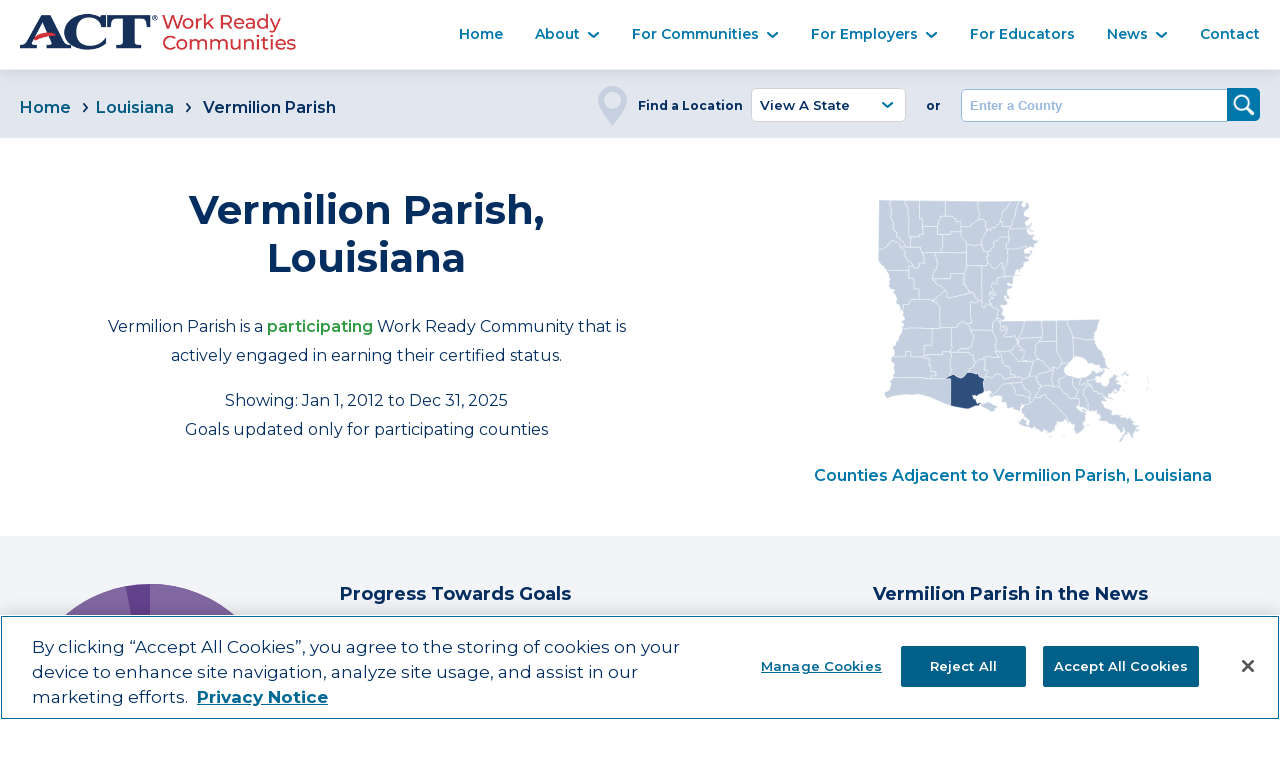

--- FILE ---
content_type: text/html; charset=UTF-8
request_url: https://www.workreadycommunities.org/LA/113
body_size: 64219
content:
<!doctype html>
<html class="no-js" lang="en">

<head>
  <meta charset="utf-8">
  <meta http-equiv="content-language" content="en-us">
  <title>Vermilion Parish, Louisiana Economic Development | ACT Work Ready | ACT Work Ready Communities</title>
  <meta http-equiv="content-type" content="text/html;charset=utf-8" >
  <meta name="author" content="AirTight Design" >
  <meta name="description" content="Vermilion Parish, Louisiana is participating in the ACT Work Ready Communities program. Currently 3407 Vermilion Parish residents have earned the ACT NCRC and 8 employers support the program." />
      <meta name="description" content="Work Ready Communities participate in ACT�s program to help job seekers prove career readiness and help employers recruit better prepared employees." />
  <meta name="viewport" content="width=device-width, initial-scale=1">
  <link rel="icon" type="image/png" href="/img/favicon.png" />
  <link rel="stylesheet" href="/dist/css/main.css">
  <link rel="sitemap" href="/sitemap.xml" />
  <script
  src="https://code.jquery.com/jquery-3.6.0.js"
  integrity="sha256-H+K7U5CnXl1h5ywQfKtSj8PCmoN9aaq30gDh27Xc0jk="
  crossorigin="anonymous"></script>
  </head>

    <!-- OneTrust Cookies Consent Notice start for workreadycommunities.org -->
    <script src="https://cdn.cookielaw.org/scripttemplates/otSDKStub.js"  type="text/javascript" charset="UTF-8" data-domain-script="b00455e8-0976-40bc-bb5e-fc92b4a0b68c" ></script>
    <script type="text/javascript">
    function OptanonWrapper() { }
    </script>
    <!-- OneTrust Cookies Consent Notice end for workreadycommunities.org -->

    <!-- Google Tag Manager -->
    <script>(function(w,d,s,l,i){w[l]=w[l]||[];w[l].push({'gtm.start':
    new Date().getTime(),event:'gtm.js'});var f=d.getElementsByTagName(s)[0],
    j=d.createElement(s),dl=l!='dataLayer'?'&l='+l:'';j.async=true;j.src=
    'https://www.googletagmanager.com/gtm.js?id='+i+dl;f.parentNode.insertBefore(j,f);
    })(window,document,'script','dataLayer','GTM-TQSVQXJ');</script>
    <!-- End Google Tag Manager -->

    <link href="https://fonts.googleapis.com/icon?family=Material+Icons" rel="stylesheet">


<body>
<div class="skip-link" tabindex="0">
  <a href="#content-area">Skip to  Main Content</a>
  <BR />
  <a href="#footer">Skip to  Footer</a>
</div>

<header class="navigation">
  <div class="container">
    <div class="flex">
      <div class="flex-col flex-col-3 flex-col-mobile-8">
        <a href="/"><img class="img-responsive logo" src="/img/ACT-Work-Ready-Comm-logo.png" alt="ACT Work Ready logo"></a>
    </div>
      <div class="flex-col flex-col-9 flex-col-mobile-4">
        <nav aria-labelledby="desktop-nav" class="text-right desktop-nav">
        <span class="visually-hidden" id="desktop-nav">Main Navigation</span>
          <ul>
            <li><a href="\">Home</a></li>
            <li id="about" class="sub-nav"><a class="is-dropdown" href="#">About</a>
              <ul class="dropdown-content about-sub">
                <li>
                  <section class="bg-pale-blue-bg" tabindex="-1">
                    <div class="container">
                      <div class="flex flex-wrap">
                        <div class="flex-col flex-col-4">
                          <div class="bg-white padding full-height relative align-nav">
                            <div class="text-center">
                            <a href="/index/about"><img class="img-responsive inline-block" src="/img/overview.png" alt=""><span class="visually-hidden">Overview</span></a>
                            </div>
                            <a href="/index/about"><p class="text-center  is-semibold is-light-blue">Overview</p></a>
                            <p class="text-center is-dark-blue">We bring together disparate groups who share a common goal: participating in a vibrant, equitable, and sustainable economy.</p>
                            <div class="text-center margin-top">
                              <a href="/index/about" class="button button-blue">Learn About Us</a>
                            </div>
                          </div>
                        </div>
                        <div class="flex-col flex-col-4">
                          <div class="bg-white padding full-height relative align-nav">
                            <div class="text-center">
                            <a href="/index/podcast"><img class="img-responsive inline-block" src="/img/podcast.png" alt=""><span class="visually-hidden">Ready for Work Podcast</span></a>
                            </div>
                            <a href="/index/podcast"><p class="text-center  is-semibold is-light-blue">Ready for Work Podcast</p></a>
                            <p class="text-center is-dark-blue">ACT's Ready for Work Podcast showcases excellence and innovation throughout the workforce ecosystem.</p>
                            <div class="text-center margin-top">
                              <a href="/index/podcast" class="button button-blue">Listen</a>
                            </div>
                          </div>
                        </div>
                        <div class="flex-col flex-col-4">
                          <div class="bg-white padding full-height relative align-nav">
                            <div class="text-center">
                            <a href="/index/staff"><img class="img-responsive inline-block" src="/img/staff.png" alt=""><span class="visually-hidden">Staff</span></a>
                            </div>
                            <a href="/index/staff"><p class="text-center  is-semibold is-light-blue">Team Members</p></a>
                            <p class="text-center is-dark-blue">Meet the ACT team members who support communities in their economic development efforts.</p>
                            <div class="text-center margin-top">
                              <a href="/index/staff" class="button button-blue">Meet the team</a>
                            </div>
                          </div>
                        </div>
                      </div>
                    </div>
                  </section>
                </li>
              </ul>
            </li>
            <li class="sub-nav"><a class="is-dropdown" href="#">For Communities</a>
              <ul class="dropdown-content community-sub">
                <li>
                  <section class="bg-pale-blue-bg" tabindex="-1">
                    <div class="container">
                      <div class="flex flex-wrap">
                        <div class="flex-col flex-col-4">
                          <div class="bg-white padding full-height relative align-nav">
                            <div class="text-center">
                            <a href="/communities/for-communities"><img class="img-responsive inline-block" src="/img/overview.png" alt=""><span class="visually-hidden">Overview</span></a>
                            </div>
                            <a href="/communities/for-communities"><p class="text-center  is-semibold is-light-blue">Overview</p></a>
                            <p class="text-center is-dark-blue">Work Ready Communities (WRC) from ACT is a framework for community-based workforce development.</p>
                            <div class="text-center margin-top">
                              <a href="/communities/for-communities" class="button button-blue">Learn More</a>
                            </div>
                          </div>
                        </div>
                        <div class="flex-col flex-col-4">
                          <div class="bg-white padding full-height relative align-nav">
                            <div class="text-center">
                            <a href="/communities/get-started"><img class="img-responsive inline-block" src="/img/get-started.png" alt=""><span class="visually-hidden">Get Started</span></a>
                            </div>
                            <a href="/communities/get-started"><p class="text-center  is-semibold is-light-blue">Get Started</p></a>
                            <p style=": 1rem;" class="text-center is-dark-blue">Ready to show the world that your community is Work Ready?</p>
                            <div class="text-center margin-top">
                              <a href="/communities/get-started" class="button button-blue">Start Now</a>
                            </div>
                          </div>
                        </div>
                        <div class="flex-col flex-col-4">
                          <div class="bg-white padding full-height relative align-nav">
                            <div class="text-center">
                            <a href="/bootcamp"><img class="img-responsive inline-block" src="/img/bootcamp.png" alt=""><span class="visually-hidden">Boot Camp</span></a>
                            </div>
                            <a href="/bootcamp"><p class="text-center  is-semibold is-light-blue">Boot Camp</p></a>
                            <p class="text-center is-dark-blue">ACT’s WRC Boot Camp is for leaders who want to move to work readiness and economic development. </p>
                            <div class="text-center margin-top">
                              <a href="/bootcamp" class="button button-blue">Apply Today</a>
                            </div>
                          </div>
                        </div>
                      </div>
                      <div class="flex flex-wrap">
                        <div class="flex-col flex-col-4">
                          <div class="bg-white padding full-height relative align-nav">
                            <div class="text-center">
                            <a href="/communities/community-fast-facts"><img class="img-responsive inline-block" src="/img/fast-facts.png" alt=""><span class="visually-hidden">Community Fast Facts</span></a>
                            </div>
                            <a href="/communities/community-fast-facts"><p class="text-center  is-semibold is-light-blue">Community Fast Facts</p></a>
                            <p class="text-center is-dark-blue">See which communities are the USA's leaders in economic and workforce development.</p>
                            <div class="text-center margin-top">
                              <a href="/communities/community-fast-facts" class="button button-blue">View Now</a>
                            </div>
                          </div>
                        </div>
                        <div class="flex-col flex-col-4">
                          <div class="bg-white padding full-height relative align-nav">
                            <div class="text-center">
                            <a href="/communities/community-celebration-videos"><img class="img-responsive inline-block" src="/img/celebration.png" alt=""><span class="visually-hidden">Celebration Videos</span></a>
                            </div>
                            <a href="/communities/community-celebration-videos"><p class="text-center  is-semibold is-light-blue">Celebration Videos</p></a>
                            <p class="text-center is-dark-blue">See how communities around the country celebrate earning their certified Work Ready status.</p>
                            <div class="text-center margin-top">
                              <a href="/communities/community-celebration-videos" class="button button-blue">Watch Now</a>
                            </div>
                          </div>
                        </div>
                        <div class="flex-col flex-col-4">
                          <div class="bg-white padding full-height relative align-nav">
                            <div class="text-center">
                            <a href="/communities/resources-for-site-selectors"><img class="img-responsive inline-block" src="/img/research.png" alt=""><span class="visually-hidden">Resouorces for Site Selectors</span></a>
                            </div>
                            <a href="/communities/resources-for-site-selectors"><p class="text-center  is-semibold is-light-blue">Resources For Site Selectors</p></a>
                            <p class="text-center is-dark-blue">Find communities that have proven they have what it takes to get the job done.</p>
                            <div class="text-center margin-top">
                              <a href="/communities/resources-for-site-selectors" class="button button-blue">Find WRCs</a>
                            </div>
                          </div>
                        </div>
                      </div>
                    </div>
                  </section>
                </li>
              </ul>
            </li>
            <li class="sub-nav"><a class="is-dropdown" href="#">For Employers</a>
              <ul class="dropdown-content employers-sub">
                <li>
                  <section class="bg-pale-blue-bg" tabindex="-1">
                    <div class="container">
                      <div class="flex flex-wrap">
                        <div class="flex-col flex-col-4">
                          <div class="bg-white padding full-height relative align-nav">
                            <div class="text-center">
                            <a href="/employers"><img class="img-responsive inline-block" src="/img/employer-info.png" alt=""><span class="visually-hidden">Employer Overview</span></a>
                            </div>
                            <a href="/employers"><p class="text-center  is-semibold is-light-blue">Employer Overview</p></a>
                            <p class="text-center is-dark-blue">Work Ready Communities help you match employees to jobs based on verified skill levels.</p>
                            <div class="text-center margin-top">
                              <a href="/employers" class="button button-blue">Hire The Best</a>
                            </div>
                          </div>
                        </div>
                        <div class="flex-col flex-col-4">
                          <div class="bg-white padding full-height relative align-nav">
                            <div class="text-center">
                              <a href="/business/form"><img class="img-responsive inline-block" src="/img/register.png" alt=""><span class="visually-hidden">Rgister Your Business</span></a>
                            </div>
                            <a href="/business/form"><p class="text-center  is-semibold is-light-blue">Register Your Business</p></a>
                            <p class="text-center is-dark-blue">Your participation in ACT Work Ready Communities benefits not just your company, but your entire community.</p>
                            <div class="text-center margin-top">
                              <a href="/business/form" class="button button-blue">Register Your Business</a>
                            </div>
                          </div>
                        </div>
                        <div class="flex-col flex-col-4">
                          <div class="bg-white padding full-height relative align-nav">
                            <div class="text-center">
                            <a href="/national/businesses"><img class="img-responsive inline-block" src="/img/employer-directory.png" alt=""><span class="visually-hidden">Employer Directory</span></a>
                            </div>
                            <a href="/national/businesses"><p class="text-center  is-semibold is-light-blue">Employer Directory</p></a>
                            <p class="text-center is-dark-blue">Find employers supporting the Work Ready program in their communities.</p>
                            <div class="text-center margin-top">
                              <a href="/national/businesses" class="button button-blue">Search Now</a>
                            </div>
                          </div>
                        </div>
                        <div class="flex-col flex-col-4">
                          <div class="bg-white padding full-height relative align-nav">
                            <div class="text-center">
                            <a href="/region/user-defined"><img class="img-responsive inline-block" src="/img/custom-region.png" alt=""><span class="visually-hidden">Custom Regions</span></a>
                            </div>
                            <a href="/region/user-defined"><p class="text-center  is-semibold is-light-blue">Custom Regions</p></a>
                            <p class="text-center is-dark-blue">Build a Work Ready Community with surrounding communities in a single snapshot. </p>
                            <div class="text-center margin-top">
                              <a href="/region/user-defined" class="button button-blue">Create Your Region</a>
                            </div>
                          </div>
                        </div>
                        <div class="flex-col flex-col-4">
                            <div class="bg-white padding full-height relative align-nav">
                                <div class="text-center">
                                <a href="https://www.act.org/content/act/en/products-and-services/workkeys-for-educators/case-studies-and-research.html" target="_blank"><img class="img-responsive inline-block" src="/img/casestudy.png" alt=""><span class="visually-hidden">ACT WorkKeys Case Studiies and Research</span></a>
                                </div>
                              <a href="https://www.act.org/content/act/en/products-and-services/workkeys-for-educators/case-studies-and-research.html" target="_blank"><p class="text-center is-semibold is-light-blue" >ACT WorkKeys Case Studies And Research</p></a>
                              <p class="is-dark-blue">Learn how large and small businesses are finding success with ACT WorkKeys</p>
                                <div class="text-center margin-top">
                                  <a href="https://www.act.org/content/act/en/products-and-services/workkeys-for-educators/case-studies-and-research.html" class="button button-blue" target="_blank">Be Inspired</a>
                                </div>
                            </div>
                        </div>

                        <div class="flex-col flex-col-4">
                          <div class="bg-white padding full-height relative align-nav">
                            <div class="text-center">
                              <a href="/employer-toolkit"><img class="img-responsive inline-block" src="/img/toolkit.png" alt=""><span class="visually-hidden">Employer Toolkit</span></a>
                            </div>
                            <a href="/employer-toolkit"><p class="text-center  is-semibold is-light-blue">Employer Toolkit</p></a>
                            <p class="text-center is-dark-blue" style=": 3rem;" >Put the power of Work Ready Communities to work for your business.</p>
                            <div class="text-center margin-top">
                              <a href="/employer-toolkit" class="button button-blue">View Now</a>
                            </div>
                          </div>
                        </div>
                      </div>

                    </div>
                  </section>
                </li>
              </ul>
            </li>
            <li> <a href="/index/educators">For Educators</a></li>
            <li class="sub-nav"><a class="is-dropdown" href="#">News</a>
              <ul class="dropdown-content news-sub">
                <li>
                  <section class="bg-pale-blue-bg" tabindex="-1">
                    <div class="container">
                      <div class="flex flex-wrap">
                        <div class="flex-col flex-col-4">
                          <div class="bg-white padding full-height relative align-nav">
                            <div class="text-center">
                              <a href="/news"><img class="img-responsive inline-block" src="/img/icon-news-nav.png"><span class="visually-hidden">Latest News</span></a>
                            </div>
                            <a href="/news"><p class="text-center is-semibold is-light-blue">Latest News</p></a>
                            <p class="text-center is-dark-blue">See how the media recognizes the efforts of Work Ready participants.</p>
                            <div class="text-center margin-top">
                              <a href="/news" class="button button-blue">See the News</a>
                            </div>
                          </div>
                        </div>
                        <div class="flex-col flex-col-4">
                          <div class="bg-white padding full-height relative align-nav">
                            <div class="text-center">
                            <a href="/videos"><img class="img-responsive inline-block" src="/img/celebration.png"><span class="visually-hidden">News Videos</span></a>
                            </div>
                            <a href="/videos"><p class="text-center is-semibold is-light-blue">News Videos</p></a>
                            <p class="text-center is-dark-blue">Videos of the latest happenings within Work Ready Communities</p>
                            <div class="text-center margin-top">
                              <a href="/videos" class="button button-blue">Watch Now</a>
                            </div>
                          </div>
                        </div>
                        <div class="flex-col flex-col-4">
                            <div class="bg-white padding full-height relative align-nav">
                              <div class="text-center">
                              <a href="/index/podcast"><img class="img-responsive inline-block" src="/img/podcast.png" alt=""><span class="visually-hidden">Ready for Work Podcast</span></a>
                              </div>
                              <a href="/index/podcast"><p class="text-center is-semibold is-light-blue">Ready For Work Podcast</p></a>
                              <p class="text-center is-dark-blue">Showcasing excellence and innovation throughout the workforce ecosystem.</p>
                              <div class="text-center margin-top">
                                <a href="/index/podcast" class="button button-blue">Listen</a>
                              </div>
                            </div>
                          </div>
                      </div>
                    </div>
                </section>
                </li>
              </ul>

            </li>
            <li><a href="/index/contact">Contact</a></li>
          </ul>
        </nav>
        <a href="#" class="hamburger menu-toggle" title="mobile-menu-toggle" data-toggle="navigation" aria-label="Mobile Navigation Toggle">
          <span class="line one"></span>
          <span class="line two"></span>
          <span class="line three"></span>
        </a>
      </div>
    </div>
  </div>
  <ul class="nav mobile" id="nav">
    <li class="first nav-height">
        <a href="/">Home</a>
    </li>
    <li class="menu-about sub-nav">
        <a class="nav-height accordion" href="#">About<span class="more mobile-more
          ">+</span></a>
        <div class="panel sub-menu-container">
            <div class="sub-menu">
                <span><a href="/index/about">Overview</a></span>
                <span><a href="/index/podcast">Ready for Work Podcast</a></span>
                <span><a href="/index/staff">Staff</a></span>
            </div>
                <div class="how-to-sign-up sub-menu">
                <a href="/index/podcast">

                    <h4>ACT’s Ready for Work Podcast</h4>
                    <p>The Voice of the Workforce Ecosystem</p>
                </a>
            </div>
        </div>

    </li>

    <li class="menu-for-communities sub-nav">
        <a class="nav-height accordion" href="#">For Communities<span class="more mobile-more">+</span></a>
        <div class="sub-menu-container panel">
            <div class="sub-menu">
                <span><a href="/communities/for-communities">Overview</a></span>
                <span><a href="/communities/get-started">Get Started</a></span>
                <span><a href="/bootcamp">Boot Camp</a></span>
                <span><a href="/communities/community-fast-facts">Community Fast Facts</a></span>
                <span><a href="/communities/community-celebration-videos">Celebration Videos</a></span>
                <span><a href="/communities/resources-for-site-selectors">Resources for Site Selectors</a></span>
            </div>
            <div class="how-to-sign-up sub-menu">
                <h4>Become a Work Ready Community</h4>
                <p>To show your community's interest in participating in the ACT® Work Ready Communities initiative, complete this brief form.</p>
                <a href="/communities/get-started" class="nav-cta">Get Started</a>
            </div>
        </div>
    </li>

    <li class="menu-employers sub-nav">
        <a class="nav-height accordion" href="#">For Employers<span class="more mobile-more">+</span></a>
        <div class="sub-menu-container panel">
            <div class="sub-menu">
                <span><a href="/employers">Employer Info</a></span>
                <span><a href="/national/businesses">Employer Directory</a></span>
                <span><a href="/region/user-defined">Create Custom Region</a></span>
                <span><a href="/resources/MS3099-WorkKeys-NCRC-Employer-Sell-Sheet-4.pdf" target="_blank">Employer Brochure (PDF)</a></span>
                <span><a href="/employer-toolkit">Employer Toolkit</a></span>
            </div>
            <div class="how-to-sign-up sub-menu">
                <h4>Register Your Business</h4>
                <p class="description">
                    Your participation in ACT Work Ready Communities benefits not just your company, but your entire community.
                </p>
                <a href="/business/form" class="nav-cta">Show Your Company's Support</a>
            </div>
        </div>
    </li>

    <li class="nav-height">
        <a href="/index/educators">For Educators</a>
    </li>

    <li class="menu-news sub-nav">
        <a class="nav-height accordion" href="#">News<span class="more mobile-more">+</span></a>
        <div class="sub-menu-container panel">
            <div class="sub-menu">
                <span><a href="/news">Latest News</a></span>
                                                        <span><a href="/videos">News Videos</a></span>
                                                    <span><a href="http://www.act.orghttps://www.act.org/content/act/en/products-and-services/workkeys-for-educators/case-studies-and-research.html" target="_blank">ACT WorkKeys Case Studies</a></span>
                <span><a href="/index/podcast">Ready for Work Podcast</a></span>
            </div>
        </div>
    </li>

    <li class="nav-height">
        <a href="/index/contact">Contact</a>
    </li>
</ul>
</header>

<main>
<section class="bg-dark-blue-bg top-search">
    <div class="container">
      <div class="flex flex-wrap flex-no-gutters flex-space-between">
      

        <div class="flex-col flex-col-auto flex-col-tablet-12 flex-col-mobile-12">



            <a href="/">Home</a>
                            <a href="/LA" <span class="arrow-left-nav inline-block is-semibold ">Louisiana</span></a>
                <span class="arrow-left-nav inline-block is-semibold is-dark-blue"> Vermilion Parish </span>
                    </div>
        
        <div class="flex-col flex-col-auto flex-justify-center flex-col-tablet-12 flex-col-mobile-12">

          <div class="flex-justify-center search search-contain">
            <label for="select-location" class="h6" for="states">Find a Location</label>
            <div class="select-wrapper">
            <select aria-label="View A State" id="select-location" class="white select-state cta crumb-change-link btn btn-blue btn-large">
              <option value="">View A State</option>
              <option value="AL">
                  Alabama </option>
              <option value="AK">
                  Alaska </option>
              <option value="AZ">
                  Arizona </option>
              <option value="AR">
                  Arkansas </option>
              <option value="CA">
                  California </option>
              <option value="CO">
                  Colorado </option>
              <option value="CT">
                  Connecticut </option>
              <option value="DE">
                  Delaware </option>
              <option value="FL">
                  Florida </option>
              <option value="GA">
                  Georgia </option>
              <option value="GU">
                  Guam </option>
              <option value="HI">
                  Hawaii </option>
              <option value="ID">
                  Idaho </option>
              <option value="IL">
                  Illinois </option>
              <option value="IN">
                  Indiana </option>
              <option value="IA">
                  Iowa </option>
              <option value="KS">
                  Kansas </option>
              <option value="KY">
                  Kentucky </option>
              <option value="LA">
                  Louisiana </option>
              <option value="ME">
                  Maine </option>
              <option value="MD">
                  Maryland </option>
              <option value="MA">
                  Massachusetts </option>
              <option value="MI">
                  Michigan </option>
              <option value="MN">
                  Minnesota </option>
              <option value="MS">
                  Mississippi </option>
              <option value="MO">
                  Missouri </option>
              <option value="MT">
                  Montana </option>
              <option value="NE">
                  Nebraska </option>
              <option value="NV">
                  Nevada </option>
              <option value="NH">
                  New Hampshire </option>
              <option value="NJ">
                  New Jersey </option>
              <option value="NM">
                  New Mexico </option>
              <option value="NY">
                  New York </option>
              <option value="NC">
                  North Carolina </option>
              <option value="ND">
                  North Dakota </option>
              <option value="OH">
                  Ohio </option>
              <option value="OK">
                  Oklahoma </option>
              <option value="OR">
                  Oregon </option>
              <option value="PA">
                  Pennsylvania </option>
              <option value="RI">
                  Rhode Island </option>
              <option value="SC">
                  South Carolina </option>
              <option value="SD">
                  South Dakota </option>
              <option value="TN">
                  Tennessee </option>
              <option value="TX">
                  Texas </option>
              <option value="UT">
                  Utah </option>
              <option value="VT">
                  Vermont </option>
              <option value="VA">
                  Virginia </option>
              <option value="WA">
                  Washington </option>
              <option value="DC">
                  Washington DC </option>
              <option value="WV">
                  West Virginia </option>
              <option value="WI">
                  Wisconsin </option>
              <option value="WY">
                  Wyoming </option>
              </select>
            </div>
            <p class="h6 is-dark-blue">or</p>
            <label for="counties" class="visually-hidden">Enter a County</label>
            <input type="text" placeholder="Enter a County" size="30" id="counties" list="counties_list">
            <input aria-label="Search" type="image" src="/img/magnify.png" id="search_counties" aria-label="Search">
            <datalist id="counties_list">
                                    <option value="Aleutians East Borough, AK" id="aleutians-east-borough-ak" data-county-url="/AK/013">
                                    <option value="Aleutians West Census Area, AK" id="aleutians-west-census-area-ak" data-county-url="/AK/016">
                                    <option value="Anchorage Municipality, AK" id="anchorage-municipality-ak" data-county-url="/AK/020">
                                    <option value="Bethel Census Area, AK" id="bethel-census-area-ak" data-county-url="/AK/050">
                                    <option value="Bristol Bay Borough, AK" id="bristol-bay-borough-ak" data-county-url="/AK/060">
                                    <option value="Denali Borough, AK" id="denali-borough-ak" data-county-url="/AK/068">
                                    <option value="Dillingham Census Area, AK" id="dillingham-census-area-ak" data-county-url="/AK/070">
                                    <option value="Fairbanks North Star Borough, AK" id="fairbanks-north-star-borough-ak" data-county-url="/AK/090">
                                    <option value="Haines Borough, AK" id="haines-borough-ak" data-county-url="/AK/100">
                                    <option value="Hoonah-Angoon Census Area, AK" id="hoonah-angoon-census-area-ak" data-county-url="/AK/105">
                                    <option value="Juneau City and Borough, AK" id="juneau-city-and-borough-ak" data-county-url="/AK/110">
                                    <option value="Kenai Peninsula Borough, AK" id="kenai-peninsula-borough-ak" data-county-url="/AK/122">
                                    <option value="Ketchikan Gateway Borough, AK" id="ketchikan-gateway-borough-ak" data-county-url="/AK/130">
                                    <option value="Kodiak Island Borough, AK" id="kodiak-island-borough-ak" data-county-url="/AK/150">
                                    <option value="Lake and Peninsula Borough, AK" id="lake-and-peninsula-borough-ak" data-county-url="/AK/164">
                                    <option value="Matanuska-Susitna Borough, AK" id="matanuska-susitna-borough-ak" data-county-url="/AK/170">
                                    <option value="Nome Census Area, AK" id="nome-census-area-ak" data-county-url="/AK/180">
                                    <option value="North Slope Borough, AK" id="north-slope-borough-ak" data-county-url="/AK/185">
                                    <option value="Northwest Arctic Borough, AK" id="northwest-arctic-borough-ak" data-county-url="/AK/188">
                                    <option value="Petersburg Census Area, AK" id="petersburg-census-area-ak" data-county-url="/AK/195">
                                    <option value="Prince of Wales-Hyder Census Area, AK" id="prince-of-wales-hyder-census-area-ak" data-county-url="/AK/198">
                                    <option value="Sitka City and Borough, AK" id="sitka-city-and-borough-ak" data-county-url="/AK/220">
                                    <option value="Skagway Municipality, AK" id="skagway-municipality-ak" data-county-url="/AK/230">
                                    <option value="Southeast Fairbanks Census Area, AK" id="southeast-fairbanks-census-area-ak" data-county-url="/AK/240">
                                    <option value="Valdez-Cordova Census Area, AK" id="valdez-cordova-census-area-ak" data-county-url="/AK/261">
                                    <option value="Kusilvak Census Area, AK" id="kusilvak-census-area-ak" data-county-url="/AK/158">
                                    <option value="Wrangell City and Borough, AK" id="wrangell-city-and-borough-ak" data-county-url="/AK/275">
                                    <option value="Yakutat City and Borough, AK" id="yakutat-city-and-borough-ak" data-county-url="/AK/282">
                                    <option value="Yukon-Koyukuk Census Area, AK" id="yukon-koyukuk-census-area-ak" data-county-url="/AK/290">
                                    <option value="Prince of Wales-Hyder Census Area, AK" id="prince-of-wales-hyder-census-area-ak" data-county-url="/AK/201">
                                    <option value="Petersburg Census Area, AK" id="petersburg-census-area-ak" data-county-url="/AK/280">
                                    <option value="Autauga, AL" id="autauga-al" data-county-url="/AL/001">
                                    <option value="Baldwin, AL" id="baldwin-al" data-county-url="/AL/003">
                                    <option value="Barbour, AL" id="barbour-al" data-county-url="/AL/005">
                                    <option value="Bibb, AL" id="bibb-al" data-county-url="/AL/007">
                                    <option value="Blount, AL" id="blount-al" data-county-url="/AL/009">
                                    <option value="Bullock, AL" id="bullock-al" data-county-url="/AL/011">
                                    <option value="Butler, AL" id="butler-al" data-county-url="/AL/013">
                                    <option value="Calhoun, AL" id="calhoun-al" data-county-url="/AL/015">
                                    <option value="Chambers, AL" id="chambers-al" data-county-url="/AL/017">
                                    <option value="Cherokee, AL" id="cherokee-al" data-county-url="/AL/019">
                                    <option value="Chilton, AL" id="chilton-al" data-county-url="/AL/021">
                                    <option value="Choctaw, AL" id="choctaw-al" data-county-url="/AL/023">
                                    <option value="Clarke, AL" id="clarke-al" data-county-url="/AL/025">
                                    <option value="Clay, AL" id="clay-al" data-county-url="/AL/027">
                                    <option value="Cleburne, AL" id="cleburne-al" data-county-url="/AL/029">
                                    <option value="Coffee, AL" id="coffee-al" data-county-url="/AL/031">
                                    <option value="Colbert, AL" id="colbert-al" data-county-url="/AL/033">
                                    <option value="Conecuh, AL" id="conecuh-al" data-county-url="/AL/035">
                                    <option value="Coosa, AL" id="coosa-al" data-county-url="/AL/037">
                                    <option value="Covington, AL" id="covington-al" data-county-url="/AL/039">
                                    <option value="Crenshaw, AL" id="crenshaw-al" data-county-url="/AL/041">
                                    <option value="Cullman, AL" id="cullman-al" data-county-url="/AL/043">
                                    <option value="Dale, AL" id="dale-al" data-county-url="/AL/045">
                                    <option value="Dallas, AL" id="dallas-al" data-county-url="/AL/047">
                                    <option value="DeKalb, AL" id="dekalb-al" data-county-url="/AL/049">
                                    <option value="Elmore, AL" id="elmore-al" data-county-url="/AL/051">
                                    <option value="Escambia, AL" id="escambia-al" data-county-url="/AL/053">
                                    <option value="Etowah, AL" id="etowah-al" data-county-url="/AL/055">
                                    <option value="Fayette, AL" id="fayette-al" data-county-url="/AL/057">
                                    <option value="Franklin, AL" id="franklin-al" data-county-url="/AL/059">
                                    <option value="Geneva, AL" id="geneva-al" data-county-url="/AL/061">
                                    <option value="Greene, AL" id="greene-al" data-county-url="/AL/063">
                                    <option value="Hale, AL" id="hale-al" data-county-url="/AL/065">
                                    <option value="Henry, AL" id="henry-al" data-county-url="/AL/067">
                                    <option value="Houston, AL" id="houston-al" data-county-url="/AL/069">
                                    <option value="Jackson, AL" id="jackson-al" data-county-url="/AL/071">
                                    <option value="Jefferson, AL" id="jefferson-al" data-county-url="/AL/073">
                                    <option value="Lamar, AL" id="lamar-al" data-county-url="/AL/075">
                                    <option value="Lauderdale, AL" id="lauderdale-al" data-county-url="/AL/077">
                                    <option value="Lawrence, AL" id="lawrence-al" data-county-url="/AL/079">
                                    <option value="Lee, AL" id="lee-al" data-county-url="/AL/081">
                                    <option value="Limestone, AL" id="limestone-al" data-county-url="/AL/083">
                                    <option value="Lowndes, AL" id="lowndes-al" data-county-url="/AL/085">
                                    <option value="Macon, AL" id="macon-al" data-county-url="/AL/087">
                                    <option value="Madison, AL" id="madison-al" data-county-url="/AL/089">
                                    <option value="Marengo, AL" id="marengo-al" data-county-url="/AL/091">
                                    <option value="Marion, AL" id="marion-al" data-county-url="/AL/093">
                                    <option value="Marshall, AL" id="marshall-al" data-county-url="/AL/095">
                                    <option value="Mobile, AL" id="mobile-al" data-county-url="/AL/097">
                                    <option value="Monroe, AL" id="monroe-al" data-county-url="/AL/099">
                                    <option value="Montgomery, AL" id="montgomery-al" data-county-url="/AL/101">
                                    <option value="Morgan, AL" id="morgan-al" data-county-url="/AL/103">
                                    <option value="Perry, AL" id="perry-al" data-county-url="/AL/105">
                                    <option value="Pickens, AL" id="pickens-al" data-county-url="/AL/107">
                                    <option value="Pike, AL" id="pike-al" data-county-url="/AL/109">
                                    <option value="Randolph, AL" id="randolph-al" data-county-url="/AL/111">
                                    <option value="Russell, AL" id="russell-al" data-county-url="/AL/113">
                                    <option value="St. Clair, AL" id="st-clair-al" data-county-url="/AL/115">
                                    <option value="Shelby, AL" id="shelby-al" data-county-url="/AL/117">
                                    <option value="Sumter, AL" id="sumter-al" data-county-url="/AL/119">
                                    <option value="Talladega, AL" id="talladega-al" data-county-url="/AL/121">
                                    <option value="Tallapoosa, AL" id="tallapoosa-al" data-county-url="/AL/123">
                                    <option value="Tuscaloosa, AL" id="tuscaloosa-al" data-county-url="/AL/125">
                                    <option value="Walker, AL" id="walker-al" data-county-url="/AL/127">
                                    <option value="Washington, AL" id="washington-al" data-county-url="/AL/129">
                                    <option value="Wilcox, AL" id="wilcox-al" data-county-url="/AL/131">
                                    <option value="Winston, AL" id="winston-al" data-county-url="/AL/133">
                                    <option value="Arkansas, AR" id="arkansas-ar" data-county-url="/AR/001">
                                    <option value="Ashley, AR" id="ashley-ar" data-county-url="/AR/003">
                                    <option value="Baxter, AR" id="baxter-ar" data-county-url="/AR/005">
                                    <option value="Benton, AR" id="benton-ar" data-county-url="/AR/007">
                                    <option value="Boone, AR" id="boone-ar" data-county-url="/AR/009">
                                    <option value="Bradley, AR" id="bradley-ar" data-county-url="/AR/011">
                                    <option value="Calhoun, AR" id="calhoun-ar" data-county-url="/AR/013">
                                    <option value="Carroll, AR" id="carroll-ar" data-county-url="/AR/015">
                                    <option value="Chicot, AR" id="chicot-ar" data-county-url="/AR/017">
                                    <option value="Clark, AR" id="clark-ar" data-county-url="/AR/019">
                                    <option value="Clay, AR" id="clay-ar" data-county-url="/AR/021">
                                    <option value="Cleburne, AR" id="cleburne-ar" data-county-url="/AR/023">
                                    <option value="Cleveland, AR" id="cleveland-ar" data-county-url="/AR/025">
                                    <option value="Columbia, AR" id="columbia-ar" data-county-url="/AR/027">
                                    <option value="Conway, AR" id="conway-ar" data-county-url="/AR/029">
                                    <option value="Craighead, AR" id="craighead-ar" data-county-url="/AR/031">
                                    <option value="Crawford, AR" id="crawford-ar" data-county-url="/AR/033">
                                    <option value="Crittenden, AR" id="crittenden-ar" data-county-url="/AR/035">
                                    <option value="Cross, AR" id="cross-ar" data-county-url="/AR/037">
                                    <option value="Dallas, AR" id="dallas-ar" data-county-url="/AR/039">
                                    <option value="Desha, AR" id="desha-ar" data-county-url="/AR/041">
                                    <option value="Drew, AR" id="drew-ar" data-county-url="/AR/043">
                                    <option value="Faulkner, AR" id="faulkner-ar" data-county-url="/AR/045">
                                    <option value="Franklin, AR" id="franklin-ar" data-county-url="/AR/047">
                                    <option value="Fulton, AR" id="fulton-ar" data-county-url="/AR/049">
                                    <option value="Garland, AR" id="garland-ar" data-county-url="/AR/051">
                                    <option value="Grant, AR" id="grant-ar" data-county-url="/AR/053">
                                    <option value="Greene, AR" id="greene-ar" data-county-url="/AR/055">
                                    <option value="Hempstead, AR" id="hempstead-ar" data-county-url="/AR/057">
                                    <option value="Hot Spring, AR" id="hot-spring-ar" data-county-url="/AR/059">
                                    <option value="Howard, AR" id="howard-ar" data-county-url="/AR/061">
                                    <option value="Independence, AR" id="independence-ar" data-county-url="/AR/063">
                                    <option value="Izard, AR" id="izard-ar" data-county-url="/AR/065">
                                    <option value="Jackson, AR" id="jackson-ar" data-county-url="/AR/067">
                                    <option value="Jefferson, AR" id="jefferson-ar" data-county-url="/AR/069">
                                    <option value="Johnson, AR" id="johnson-ar" data-county-url="/AR/071">
                                    <option value="Lafayette, AR" id="lafayette-ar" data-county-url="/AR/073">
                                    <option value="Lawrence, AR" id="lawrence-ar" data-county-url="/AR/075">
                                    <option value="Lee, AR" id="lee-ar" data-county-url="/AR/077">
                                    <option value="Lincoln, AR" id="lincoln-ar" data-county-url="/AR/079">
                                    <option value="Little River, AR" id="little-river-ar" data-county-url="/AR/081">
                                    <option value="Logan, AR" id="logan-ar" data-county-url="/AR/083">
                                    <option value="Lonoke, AR" id="lonoke-ar" data-county-url="/AR/085">
                                    <option value="Madison, AR" id="madison-ar" data-county-url="/AR/087">
                                    <option value="Marion, AR" id="marion-ar" data-county-url="/AR/089">
                                    <option value="Miller, AR" id="miller-ar" data-county-url="/AR/091">
                                    <option value="Mississippi, AR" id="mississippi-ar" data-county-url="/AR/093">
                                    <option value="Monroe, AR" id="monroe-ar" data-county-url="/AR/095">
                                    <option value="Montgomery, AR" id="montgomery-ar" data-county-url="/AR/097">
                                    <option value="Nevada, AR" id="nevada-ar" data-county-url="/AR/099">
                                    <option value="Newton, AR" id="newton-ar" data-county-url="/AR/101">
                                    <option value="Ouachita, AR" id="ouachita-ar" data-county-url="/AR/103">
                                    <option value="Perry, AR" id="perry-ar" data-county-url="/AR/105">
                                    <option value="Phillips, AR" id="phillips-ar" data-county-url="/AR/107">
                                    <option value="Pike, AR" id="pike-ar" data-county-url="/AR/109">
                                    <option value="Poinsett, AR" id="poinsett-ar" data-county-url="/AR/111">
                                    <option value="Polk, AR" id="polk-ar" data-county-url="/AR/113">
                                    <option value="Pope, AR" id="pope-ar" data-county-url="/AR/115">
                                    <option value="Prairie, AR" id="prairie-ar" data-county-url="/AR/117">
                                    <option value="Pulaski, AR" id="pulaski-ar" data-county-url="/AR/119">
                                    <option value="Randolph, AR" id="randolph-ar" data-county-url="/AR/121">
                                    <option value="St. Francis, AR" id="st-francis-ar" data-county-url="/AR/123">
                                    <option value="Saline, AR" id="saline-ar" data-county-url="/AR/125">
                                    <option value="Scott, AR" id="scott-ar" data-county-url="/AR/127">
                                    <option value="Searcy, AR" id="searcy-ar" data-county-url="/AR/129">
                                    <option value="Sebastian, AR" id="sebastian-ar" data-county-url="/AR/131">
                                    <option value="Sevier, AR" id="sevier-ar" data-county-url="/AR/133">
                                    <option value="Sharp, AR" id="sharp-ar" data-county-url="/AR/135">
                                    <option value="Stone, AR" id="stone-ar" data-county-url="/AR/137">
                                    <option value="Union, AR" id="union-ar" data-county-url="/AR/139">
                                    <option value="Van Buren, AR" id="van-buren-ar" data-county-url="/AR/141">
                                    <option value="Washington, AR" id="washington-ar" data-county-url="/AR/143">
                                    <option value="White, AR" id="white-ar" data-county-url="/AR/145">
                                    <option value="Woodruff, AR" id="woodruff-ar" data-county-url="/AR/147">
                                    <option value="Yell, AR" id="yell-ar" data-county-url="/AR/149">
                                    <option value="Eastern District, AS" id="eastern-district-as" data-county-url="/AS/010">
                                    <option value="Manu&#039;a District, AS" id="manu-a-district-as" data-county-url="/AS/020">
                                    <option value="Rose Island, AS" id="rose-island-as" data-county-url="/AS/030">
                                    <option value="Swains Island, AS" id="swains-island-as" data-county-url="/AS/040">
                                    <option value="Western District, AS" id="western-district-as" data-county-url="/AS/050">
                                    <option value="Apache, AZ" id="apache-az" data-county-url="/AZ/001">
                                    <option value="Cochise, AZ" id="cochise-az" data-county-url="/AZ/003">
                                    <option value="Coconino, AZ" id="coconino-az" data-county-url="/AZ/005">
                                    <option value="Gila, AZ" id="gila-az" data-county-url="/AZ/007">
                                    <option value="Graham, AZ" id="graham-az" data-county-url="/AZ/009">
                                    <option value="Greenlee, AZ" id="greenlee-az" data-county-url="/AZ/011">
                                    <option value="La Paz, AZ" id="la-paz-az" data-county-url="/AZ/012">
                                    <option value="Maricopa, AZ" id="maricopa-az" data-county-url="/AZ/013">
                                    <option value="Mohave, AZ" id="mohave-az" data-county-url="/AZ/015">
                                    <option value="Navajo, AZ" id="navajo-az" data-county-url="/AZ/017">
                                    <option value="Pima, AZ" id="pima-az" data-county-url="/AZ/019">
                                    <option value="Pinal, AZ" id="pinal-az" data-county-url="/AZ/021">
                                    <option value="Santa Cruz, AZ" id="santa-cruz-az" data-county-url="/AZ/023">
                                    <option value="Yavapai, AZ" id="yavapai-az" data-county-url="/AZ/025">
                                    <option value="Yuma, AZ" id="yuma-az" data-county-url="/AZ/027">
                                    <option value="Alameda, CA" id="alameda-ca" data-county-url="/CA/001">
                                    <option value="Alpine, CA" id="alpine-ca" data-county-url="/CA/003">
                                    <option value="Amador, CA" id="amador-ca" data-county-url="/CA/005">
                                    <option value="Butte, CA" id="butte-ca" data-county-url="/CA/007">
                                    <option value="Calaveras, CA" id="calaveras-ca" data-county-url="/CA/009">
                                    <option value="Colusa, CA" id="colusa-ca" data-county-url="/CA/011">
                                    <option value="Contra Costa, CA" id="contra-costa-ca" data-county-url="/CA/013">
                                    <option value="Del Norte, CA" id="del-norte-ca" data-county-url="/CA/015">
                                    <option value="El Dorado, CA" id="el-dorado-ca" data-county-url="/CA/017">
                                    <option value="Fresno, CA" id="fresno-ca" data-county-url="/CA/019">
                                    <option value="Glenn, CA" id="glenn-ca" data-county-url="/CA/021">
                                    <option value="Humboldt, CA" id="humboldt-ca" data-county-url="/CA/023">
                                    <option value="Imperial, CA" id="imperial-ca" data-county-url="/CA/025">
                                    <option value="Inyo, CA" id="inyo-ca" data-county-url="/CA/027">
                                    <option value="Kern, CA" id="kern-ca" data-county-url="/CA/029">
                                    <option value="Kings, CA" id="kings-ca" data-county-url="/CA/031">
                                    <option value="Lake, CA" id="lake-ca" data-county-url="/CA/033">
                                    <option value="Lassen, CA" id="lassen-ca" data-county-url="/CA/035">
                                    <option value="Los Angeles, CA" id="los-angeles-ca" data-county-url="/CA/037">
                                    <option value="Madera, CA" id="madera-ca" data-county-url="/CA/039">
                                    <option value="Marin, CA" id="marin-ca" data-county-url="/CA/041">
                                    <option value="Mariposa, CA" id="mariposa-ca" data-county-url="/CA/043">
                                    <option value="Mendocino, CA" id="mendocino-ca" data-county-url="/CA/045">
                                    <option value="Merced, CA" id="merced-ca" data-county-url="/CA/047">
                                    <option value="Modoc, CA" id="modoc-ca" data-county-url="/CA/049">
                                    <option value="Mono, CA" id="mono-ca" data-county-url="/CA/051">
                                    <option value="Monterey, CA" id="monterey-ca" data-county-url="/CA/053">
                                    <option value="Napa, CA" id="napa-ca" data-county-url="/CA/055">
                                    <option value="Nevada, CA" id="nevada-ca" data-county-url="/CA/057">
                                    <option value="Orange, CA" id="orange-ca" data-county-url="/CA/059">
                                    <option value="Placer, CA" id="placer-ca" data-county-url="/CA/061">
                                    <option value="Plumas, CA" id="plumas-ca" data-county-url="/CA/063">
                                    <option value="Riverside, CA" id="riverside-ca" data-county-url="/CA/065">
                                    <option value="Sacramento, CA" id="sacramento-ca" data-county-url="/CA/067">
                                    <option value="San Benito, CA" id="san-benito-ca" data-county-url="/CA/069">
                                    <option value="San Bernardino, CA" id="san-bernardino-ca" data-county-url="/CA/071">
                                    <option value="San Diego, CA" id="san-diego-ca" data-county-url="/CA/073">
                                    <option value="San Francisco, CA" id="san-francisco-ca" data-county-url="/CA/075">
                                    <option value="San Joaquin, CA" id="san-joaquin-ca" data-county-url="/CA/077">
                                    <option value="San Luis Obispo, CA" id="san-luis-obispo-ca" data-county-url="/CA/079">
                                    <option value="San Mateo, CA" id="san-mateo-ca" data-county-url="/CA/081">
                                    <option value="Santa Barbara, CA" id="santa-barbara-ca" data-county-url="/CA/083">
                                    <option value="Santa Clara, CA" id="santa-clara-ca" data-county-url="/CA/085">
                                    <option value="Santa Cruz, CA" id="santa-cruz-ca" data-county-url="/CA/087">
                                    <option value="Shasta, CA" id="shasta-ca" data-county-url="/CA/089">
                                    <option value="Sierra, CA" id="sierra-ca" data-county-url="/CA/091">
                                    <option value="Siskiyou, CA" id="siskiyou-ca" data-county-url="/CA/093">
                                    <option value="Solano, CA" id="solano-ca" data-county-url="/CA/095">
                                    <option value="Sonoma, CA" id="sonoma-ca" data-county-url="/CA/097">
                                    <option value="Stanislaus, CA" id="stanislaus-ca" data-county-url="/CA/099">
                                    <option value="Sutter, CA" id="sutter-ca" data-county-url="/CA/101">
                                    <option value="Tehama, CA" id="tehama-ca" data-county-url="/CA/103">
                                    <option value="Trinity, CA" id="trinity-ca" data-county-url="/CA/105">
                                    <option value="Tulare, CA" id="tulare-ca" data-county-url="/CA/107">
                                    <option value="Tuolumne, CA" id="tuolumne-ca" data-county-url="/CA/109">
                                    <option value="Ventura, CA" id="ventura-ca" data-county-url="/CA/111">
                                    <option value="Yolo, CA" id="yolo-ca" data-county-url="/CA/113">
                                    <option value="Yuba, CA" id="yuba-ca" data-county-url="/CA/115">
                                    <option value="Adams, CO" id="adams-co" data-county-url="/CO/001">
                                    <option value="Alamosa, CO" id="alamosa-co" data-county-url="/CO/003">
                                    <option value="Arapahoe, CO" id="arapahoe-co" data-county-url="/CO/005">
                                    <option value="Archuleta, CO" id="archuleta-co" data-county-url="/CO/007">
                                    <option value="Baca, CO" id="baca-co" data-county-url="/CO/009">
                                    <option value="Bent, CO" id="bent-co" data-county-url="/CO/011">
                                    <option value="Boulder, CO" id="boulder-co" data-county-url="/CO/013">
                                    <option value="Broomfield, CO" id="broomfield-co" data-county-url="/CO/014">
                                    <option value="Chaffee, CO" id="chaffee-co" data-county-url="/CO/015">
                                    <option value="Cheyenne, CO" id="cheyenne-co" data-county-url="/CO/017">
                                    <option value="Clear Creek, CO" id="clear-creek-co" data-county-url="/CO/019">
                                    <option value="Conejos, CO" id="conejos-co" data-county-url="/CO/021">
                                    <option value="Costilla, CO" id="costilla-co" data-county-url="/CO/023">
                                    <option value="Crowley, CO" id="crowley-co" data-county-url="/CO/025">
                                    <option value="Custer, CO" id="custer-co" data-county-url="/CO/027">
                                    <option value="Delta, CO" id="delta-co" data-county-url="/CO/029">
                                    <option value="Denver, CO" id="denver-co" data-county-url="/CO/031">
                                    <option value="Dolores, CO" id="dolores-co" data-county-url="/CO/033">
                                    <option value="Douglas, CO" id="douglas-co" data-county-url="/CO/035">
                                    <option value="Eagle, CO" id="eagle-co" data-county-url="/CO/037">
                                    <option value="Elbert, CO" id="elbert-co" data-county-url="/CO/039">
                                    <option value="El Paso, CO" id="el-paso-co" data-county-url="/CO/041">
                                    <option value="Fremont, CO" id="fremont-co" data-county-url="/CO/043">
                                    <option value="Garfield, CO" id="garfield-co" data-county-url="/CO/045">
                                    <option value="Gilpin, CO" id="gilpin-co" data-county-url="/CO/047">
                                    <option value="Grand, CO" id="grand-co" data-county-url="/CO/049">
                                    <option value="Gunnison, CO" id="gunnison-co" data-county-url="/CO/051">
                                    <option value="Hinsdale, CO" id="hinsdale-co" data-county-url="/CO/053">
                                    <option value="Huerfano, CO" id="huerfano-co" data-county-url="/CO/055">
                                    <option value="Jackson, CO" id="jackson-co" data-county-url="/CO/057">
                                    <option value="Jefferson, CO" id="jefferson-co" data-county-url="/CO/059">
                                    <option value="Kiowa, CO" id="kiowa-co" data-county-url="/CO/061">
                                    <option value="Kit Carson, CO" id="kit-carson-co" data-county-url="/CO/063">
                                    <option value="Lake, CO" id="lake-co" data-county-url="/CO/065">
                                    <option value="La Plata, CO" id="la-plata-co" data-county-url="/CO/067">
                                    <option value="Larimer, CO" id="larimer-co" data-county-url="/CO/069">
                                    <option value="Las Animas, CO" id="las-animas-co" data-county-url="/CO/071">
                                    <option value="Lincoln, CO" id="lincoln-co" data-county-url="/CO/073">
                                    <option value="Logan, CO" id="logan-co" data-county-url="/CO/075">
                                    <option value="Mesa, CO" id="mesa-co" data-county-url="/CO/077">
                                    <option value="Mineral, CO" id="mineral-co" data-county-url="/CO/079">
                                    <option value="Moffat, CO" id="moffat-co" data-county-url="/CO/081">
                                    <option value="Montezuma, CO" id="montezuma-co" data-county-url="/CO/083">
                                    <option value="Montrose, CO" id="montrose-co" data-county-url="/CO/085">
                                    <option value="Morgan, CO" id="morgan-co" data-county-url="/CO/087">
                                    <option value="Otero, CO" id="otero-co" data-county-url="/CO/089">
                                    <option value="Ouray, CO" id="ouray-co" data-county-url="/CO/091">
                                    <option value="Park, CO" id="park-co" data-county-url="/CO/093">
                                    <option value="Phillips, CO" id="phillips-co" data-county-url="/CO/095">
                                    <option value="Pitkin, CO" id="pitkin-co" data-county-url="/CO/097">
                                    <option value="Prowers, CO" id="prowers-co" data-county-url="/CO/099">
                                    <option value="Pueblo, CO" id="pueblo-co" data-county-url="/CO/101">
                                    <option value="Rio Blanco, CO" id="rio-blanco-co" data-county-url="/CO/103">
                                    <option value="Rio Grande, CO" id="rio-grande-co" data-county-url="/CO/105">
                                    <option value="Routt, CO" id="routt-co" data-county-url="/CO/107">
                                    <option value="Saguache, CO" id="saguache-co" data-county-url="/CO/109">
                                    <option value="San Juan, CO" id="san-juan-co" data-county-url="/CO/111">
                                    <option value="San Miguel, CO" id="san-miguel-co" data-county-url="/CO/113">
                                    <option value="Sedgwick, CO" id="sedgwick-co" data-county-url="/CO/115">
                                    <option value="Summit, CO" id="summit-co" data-county-url="/CO/117">
                                    <option value="Teller, CO" id="teller-co" data-county-url="/CO/119">
                                    <option value="Washington, CO" id="washington-co" data-county-url="/CO/121">
                                    <option value="Weld, CO" id="weld-co" data-county-url="/CO/123">
                                    <option value="Yuma, CO" id="yuma-co" data-county-url="/CO/125">
                                    <option value="Fairfield, CT" id="fairfield-ct" data-county-url="/CT/001">
                                    <option value="Hartford, CT" id="hartford-ct" data-county-url="/CT/003">
                                    <option value="Litchfield, CT" id="litchfield-ct" data-county-url="/CT/005">
                                    <option value="Middlesex, CT" id="middlesex-ct" data-county-url="/CT/007">
                                    <option value="New Haven, CT" id="new-haven-ct" data-county-url="/CT/009">
                                    <option value="New London, CT" id="new-london-ct" data-county-url="/CT/011">
                                    <option value="Tolland, CT" id="tolland-ct" data-county-url="/CT/013">
                                    <option value="Windham, CT" id="windham-ct" data-county-url="/CT/015">
                                    <option value="District of Columbia, DC" id="district-of-columbia-dc" data-county-url="/DC/001">
                                    <option value="Kent, DE" id="kent-de" data-county-url="/DE/001">
                                    <option value="New Castle, DE" id="new-castle-de" data-county-url="/DE/003">
                                    <option value="Sussex, DE" id="sussex-de" data-county-url="/DE/005">
                                    <option value="Alachua, FL" id="alachua-fl" data-county-url="/FL/001">
                                    <option value="Baker, FL" id="baker-fl" data-county-url="/FL/003">
                                    <option value="Bay, FL" id="bay-fl" data-county-url="/FL/005">
                                    <option value="Bradford, FL" id="bradford-fl" data-county-url="/FL/007">
                                    <option value="Brevard, FL" id="brevard-fl" data-county-url="/FL/009">
                                    <option value="Broward, FL" id="broward-fl" data-county-url="/FL/011">
                                    <option value="Calhoun, FL" id="calhoun-fl" data-county-url="/FL/013">
                                    <option value="Charlotte, FL" id="charlotte-fl" data-county-url="/FL/015">
                                    <option value="Citrus, FL" id="citrus-fl" data-county-url="/FL/017">
                                    <option value="Clay, FL" id="clay-fl" data-county-url="/FL/019">
                                    <option value="Collier, FL" id="collier-fl" data-county-url="/FL/021">
                                    <option value="Columbia, FL" id="columbia-fl" data-county-url="/FL/023">
                                    <option value="DeSoto, FL" id="desoto-fl" data-county-url="/FL/027">
                                    <option value="Dixie, FL" id="dixie-fl" data-county-url="/FL/029">
                                    <option value="Duval, FL" id="duval-fl" data-county-url="/FL/031">
                                    <option value="Escambia, FL" id="escambia-fl" data-county-url="/FL/033">
                                    <option value="Flagler, FL" id="flagler-fl" data-county-url="/FL/035">
                                    <option value="Franklin, FL" id="franklin-fl" data-county-url="/FL/037">
                                    <option value="Gadsden, FL" id="gadsden-fl" data-county-url="/FL/039">
                                    <option value="Gilchrist, FL" id="gilchrist-fl" data-county-url="/FL/041">
                                    <option value="Glades, FL" id="glades-fl" data-county-url="/FL/043">
                                    <option value="Gulf, FL" id="gulf-fl" data-county-url="/FL/045">
                                    <option value="Hamilton, FL" id="hamilton-fl" data-county-url="/FL/047">
                                    <option value="Hardee, FL" id="hardee-fl" data-county-url="/FL/049">
                                    <option value="Hendry, FL" id="hendry-fl" data-county-url="/FL/051">
                                    <option value="Hernando, FL" id="hernando-fl" data-county-url="/FL/053">
                                    <option value="Highlands, FL" id="highlands-fl" data-county-url="/FL/055">
                                    <option value="Hillsborough, FL" id="hillsborough-fl" data-county-url="/FL/057">
                                    <option value="Holmes, FL" id="holmes-fl" data-county-url="/FL/059">
                                    <option value="Indian River, FL" id="indian-river-fl" data-county-url="/FL/061">
                                    <option value="Jackson, FL" id="jackson-fl" data-county-url="/FL/063">
                                    <option value="Jefferson, FL" id="jefferson-fl" data-county-url="/FL/065">
                                    <option value="Lafayette, FL" id="lafayette-fl" data-county-url="/FL/067">
                                    <option value="Lake, FL" id="lake-fl" data-county-url="/FL/069">
                                    <option value="Lee, FL" id="lee-fl" data-county-url="/FL/071">
                                    <option value="Leon, FL" id="leon-fl" data-county-url="/FL/073">
                                    <option value="Levy, FL" id="levy-fl" data-county-url="/FL/075">
                                    <option value="Liberty, FL" id="liberty-fl" data-county-url="/FL/077">
                                    <option value="Madison, FL" id="madison-fl" data-county-url="/FL/079">
                                    <option value="Manatee, FL" id="manatee-fl" data-county-url="/FL/081">
                                    <option value="Marion, FL" id="marion-fl" data-county-url="/FL/083">
                                    <option value="Martin, FL" id="martin-fl" data-county-url="/FL/085">
                                    <option value="Miami-Dade, FL" id="miami-dade-fl" data-county-url="/FL/086">
                                    <option value="Monroe, FL" id="monroe-fl" data-county-url="/FL/087">
                                    <option value="Nassau, FL" id="nassau-fl" data-county-url="/FL/089">
                                    <option value="Okaloosa, FL" id="okaloosa-fl" data-county-url="/FL/091">
                                    <option value="Okeechobee, FL" id="okeechobee-fl" data-county-url="/FL/093">
                                    <option value="Orange, FL" id="orange-fl" data-county-url="/FL/095">
                                    <option value="Osceola, FL" id="osceola-fl" data-county-url="/FL/097">
                                    <option value="Palm Beach, FL" id="palm-beach-fl" data-county-url="/FL/099">
                                    <option value="Pasco, FL" id="pasco-fl" data-county-url="/FL/101">
                                    <option value="Pinellas, FL" id="pinellas-fl" data-county-url="/FL/103">
                                    <option value="Polk, FL" id="polk-fl" data-county-url="/FL/105">
                                    <option value="Putnam, FL" id="putnam-fl" data-county-url="/FL/107">
                                    <option value="St. Johns, FL" id="st-johns-fl" data-county-url="/FL/109">
                                    <option value="St. Lucie, FL" id="st-lucie-fl" data-county-url="/FL/111">
                                    <option value="Santa Rosa, FL" id="santa-rosa-fl" data-county-url="/FL/113">
                                    <option value="Sarasota, FL" id="sarasota-fl" data-county-url="/FL/115">
                                    <option value="Seminole, FL" id="seminole-fl" data-county-url="/FL/117">
                                    <option value="Sumter, FL" id="sumter-fl" data-county-url="/FL/119">
                                    <option value="Suwannee, FL" id="suwannee-fl" data-county-url="/FL/121">
                                    <option value="Taylor, FL" id="taylor-fl" data-county-url="/FL/123">
                                    <option value="Union, FL" id="union-fl" data-county-url="/FL/125">
                                    <option value="Volusia, FL" id="volusia-fl" data-county-url="/FL/127">
                                    <option value="Wakulla, FL" id="wakulla-fl" data-county-url="/FL/129">
                                    <option value="Walton, FL" id="walton-fl" data-county-url="/FL/131">
                                    <option value="Washington, FL" id="washington-fl" data-county-url="/FL/133">
                                    <option value="Appling, GA" id="appling-ga" data-county-url="/GA/001">
                                    <option value="Atkinson, GA" id="atkinson-ga" data-county-url="/GA/003">
                                    <option value="Bacon, GA" id="bacon-ga" data-county-url="/GA/005">
                                    <option value="Baker, GA" id="baker-ga" data-county-url="/GA/007">
                                    <option value="Baldwin, GA" id="baldwin-ga" data-county-url="/GA/009">
                                    <option value="Banks, GA" id="banks-ga" data-county-url="/GA/011">
                                    <option value="Barrow, GA" id="barrow-ga" data-county-url="/GA/013">
                                    <option value="Bartow, GA" id="bartow-ga" data-county-url="/GA/015">
                                    <option value="Ben Hill, GA" id="ben-hill-ga" data-county-url="/GA/017">
                                    <option value="Berrien, GA" id="berrien-ga" data-county-url="/GA/019">
                                    <option value="Bibb, GA" id="bibb-ga" data-county-url="/GA/021">
                                    <option value="Bleckley, GA" id="bleckley-ga" data-county-url="/GA/023">
                                    <option value="Brantley, GA" id="brantley-ga" data-county-url="/GA/025">
                                    <option value="Brooks, GA" id="brooks-ga" data-county-url="/GA/027">
                                    <option value="Bryan, GA" id="bryan-ga" data-county-url="/GA/029">
                                    <option value="Bulloch, GA" id="bulloch-ga" data-county-url="/GA/031">
                                    <option value="Burke, GA" id="burke-ga" data-county-url="/GA/033">
                                    <option value="Butts, GA" id="butts-ga" data-county-url="/GA/035">
                                    <option value="Calhoun, GA" id="calhoun-ga" data-county-url="/GA/037">
                                    <option value="Camden, GA" id="camden-ga" data-county-url="/GA/039">
                                    <option value="Candler, GA" id="candler-ga" data-county-url="/GA/043">
                                    <option value="Carroll, GA" id="carroll-ga" data-county-url="/GA/045">
                                    <option value="Catoosa, GA" id="catoosa-ga" data-county-url="/GA/047">
                                    <option value="Charlton, GA" id="charlton-ga" data-county-url="/GA/049">
                                    <option value="Chatham, GA" id="chatham-ga" data-county-url="/GA/051">
                                    <option value="Chattahoochee, GA" id="chattahoochee-ga" data-county-url="/GA/053">
                                    <option value="Chattooga, GA" id="chattooga-ga" data-county-url="/GA/055">
                                    <option value="Cherokee, GA" id="cherokee-ga" data-county-url="/GA/057">
                                    <option value="Clarke, GA" id="clarke-ga" data-county-url="/GA/059">
                                    <option value="Clay, GA" id="clay-ga" data-county-url="/GA/061">
                                    <option value="Clayton, GA" id="clayton-ga" data-county-url="/GA/063">
                                    <option value="Clinch, GA" id="clinch-ga" data-county-url="/GA/065">
                                    <option value="Cobb, GA" id="cobb-ga" data-county-url="/GA/067">
                                    <option value="Coffee, GA" id="coffee-ga" data-county-url="/GA/069">
                                    <option value="Colquitt, GA" id="colquitt-ga" data-county-url="/GA/071">
                                    <option value="Columbia, GA" id="columbia-ga" data-county-url="/GA/073">
                                    <option value="Cook, GA" id="cook-ga" data-county-url="/GA/075">
                                    <option value="Coweta, GA" id="coweta-ga" data-county-url="/GA/077">
                                    <option value="Crawford, GA" id="crawford-ga" data-county-url="/GA/079">
                                    <option value="Crisp, GA" id="crisp-ga" data-county-url="/GA/081">
                                    <option value="Dade, GA" id="dade-ga" data-county-url="/GA/083">
                                    <option value="Dawson, GA" id="dawson-ga" data-county-url="/GA/085">
                                    <option value="Decatur, GA" id="decatur-ga" data-county-url="/GA/087">
                                    <option value="DeKalb, GA" id="dekalb-ga" data-county-url="/GA/089">
                                    <option value="Dodge, GA" id="dodge-ga" data-county-url="/GA/091">
                                    <option value="Dooly, GA" id="dooly-ga" data-county-url="/GA/093">
                                    <option value="Dougherty, GA" id="dougherty-ga" data-county-url="/GA/095">
                                    <option value="Douglas, GA" id="douglas-ga" data-county-url="/GA/097">
                                    <option value="Early, GA" id="early-ga" data-county-url="/GA/099">
                                    <option value="Echols, GA" id="echols-ga" data-county-url="/GA/101">
                                    <option value="Effingham, GA" id="effingham-ga" data-county-url="/GA/103">
                                    <option value="Elbert, GA" id="elbert-ga" data-county-url="/GA/105">
                                    <option value="Emanuel, GA" id="emanuel-ga" data-county-url="/GA/107">
                                    <option value="Evans, GA" id="evans-ga" data-county-url="/GA/109">
                                    <option value="Fannin, GA" id="fannin-ga" data-county-url="/GA/111">
                                    <option value="Fayette, GA" id="fayette-ga" data-county-url="/GA/113">
                                    <option value="Floyd, GA" id="floyd-ga" data-county-url="/GA/115">
                                    <option value="Forsyth, GA" id="forsyth-ga" data-county-url="/GA/117">
                                    <option value="Franklin, GA" id="franklin-ga" data-county-url="/GA/119">
                                    <option value="Fulton, GA" id="fulton-ga" data-county-url="/GA/121">
                                    <option value="Gilmer, GA" id="gilmer-ga" data-county-url="/GA/123">
                                    <option value="Glascock, GA" id="glascock-ga" data-county-url="/GA/125">
                                    <option value="Glynn, GA" id="glynn-ga" data-county-url="/GA/127">
                                    <option value="Gordon, GA" id="gordon-ga" data-county-url="/GA/129">
                                    <option value="Grady, GA" id="grady-ga" data-county-url="/GA/131">
                                    <option value="Greene, GA" id="greene-ga" data-county-url="/GA/133">
                                    <option value="Gwinnett, GA" id="gwinnett-ga" data-county-url="/GA/135">
                                    <option value="Habersham, GA" id="habersham-ga" data-county-url="/GA/137">
                                    <option value="Hall, GA" id="hall-ga" data-county-url="/GA/139">
                                    <option value="Hancock, GA" id="hancock-ga" data-county-url="/GA/141">
                                    <option value="Haralson, GA" id="haralson-ga" data-county-url="/GA/143">
                                    <option value="Harris, GA" id="harris-ga" data-county-url="/GA/145">
                                    <option value="Hart, GA" id="hart-ga" data-county-url="/GA/147">
                                    <option value="Heard, GA" id="heard-ga" data-county-url="/GA/149">
                                    <option value="Henry, GA" id="henry-ga" data-county-url="/GA/151">
                                    <option value="Houston, GA" id="houston-ga" data-county-url="/GA/153">
                                    <option value="Irwin, GA" id="irwin-ga" data-county-url="/GA/155">
                                    <option value="Jackson, GA" id="jackson-ga" data-county-url="/GA/157">
                                    <option value="Jasper, GA" id="jasper-ga" data-county-url="/GA/159">
                                    <option value="Jeff Davis, GA" id="jeff-davis-ga" data-county-url="/GA/161">
                                    <option value="Jefferson, GA" id="jefferson-ga" data-county-url="/GA/163">
                                    <option value="Jenkins, GA" id="jenkins-ga" data-county-url="/GA/165">
                                    <option value="Johnson, GA" id="johnson-ga" data-county-url="/GA/167">
                                    <option value="Jones, GA" id="jones-ga" data-county-url="/GA/169">
                                    <option value="Lamar, GA" id="lamar-ga" data-county-url="/GA/171">
                                    <option value="Lanier, GA" id="lanier-ga" data-county-url="/GA/173">
                                    <option value="Laurens, GA" id="laurens-ga" data-county-url="/GA/175">
                                    <option value="Lee, GA" id="lee-ga" data-county-url="/GA/177">
                                    <option value="Liberty, GA" id="liberty-ga" data-county-url="/GA/179">
                                    <option value="Lincoln, GA" id="lincoln-ga" data-county-url="/GA/181">
                                    <option value="Long, GA" id="long-ga" data-county-url="/GA/183">
                                    <option value="Lowndes, GA" id="lowndes-ga" data-county-url="/GA/185">
                                    <option value="Lumpkin, GA" id="lumpkin-ga" data-county-url="/GA/187">
                                    <option value="McDuffie, GA" id="mcduffie-ga" data-county-url="/GA/189">
                                    <option value="McIntosh, GA" id="mcintosh-ga" data-county-url="/GA/191">
                                    <option value="Macon, GA" id="macon-ga" data-county-url="/GA/193">
                                    <option value="Madison, GA" id="madison-ga" data-county-url="/GA/195">
                                    <option value="Marion, GA" id="marion-ga" data-county-url="/GA/197">
                                    <option value="Meriwether, GA" id="meriwether-ga" data-county-url="/GA/199">
                                    <option value="Miller, GA" id="miller-ga" data-county-url="/GA/201">
                                    <option value="Mitchell, GA" id="mitchell-ga" data-county-url="/GA/205">
                                    <option value="Monroe, GA" id="monroe-ga" data-county-url="/GA/207">
                                    <option value="Montgomery, GA" id="montgomery-ga" data-county-url="/GA/209">
                                    <option value="Morgan, GA" id="morgan-ga" data-county-url="/GA/211">
                                    <option value="Murray, GA" id="murray-ga" data-county-url="/GA/213">
                                    <option value="Muscogee, GA" id="muscogee-ga" data-county-url="/GA/215">
                                    <option value="Newton, GA" id="newton-ga" data-county-url="/GA/217">
                                    <option value="Oconee, GA" id="oconee-ga" data-county-url="/GA/219">
                                    <option value="Oglethorpe, GA" id="oglethorpe-ga" data-county-url="/GA/221">
                                    <option value="Paulding, GA" id="paulding-ga" data-county-url="/GA/223">
                                    <option value="Peach, GA" id="peach-ga" data-county-url="/GA/225">
                                    <option value="Pickens, GA" id="pickens-ga" data-county-url="/GA/227">
                                    <option value="Pierce, GA" id="pierce-ga" data-county-url="/GA/229">
                                    <option value="Pike, GA" id="pike-ga" data-county-url="/GA/231">
                                    <option value="Polk, GA" id="polk-ga" data-county-url="/GA/233">
                                    <option value="Pulaski, GA" id="pulaski-ga" data-county-url="/GA/235">
                                    <option value="Putnam, GA" id="putnam-ga" data-county-url="/GA/237">
                                    <option value="Quitman, GA" id="quitman-ga" data-county-url="/GA/239">
                                    <option value="Rabun, GA" id="rabun-ga" data-county-url="/GA/241">
                                    <option value="Randolph, GA" id="randolph-ga" data-county-url="/GA/243">
                                    <option value="Richmond, GA" id="richmond-ga" data-county-url="/GA/245">
                                    <option value="Rockdale, GA" id="rockdale-ga" data-county-url="/GA/247">
                                    <option value="Schley, GA" id="schley-ga" data-county-url="/GA/249">
                                    <option value="Screven, GA" id="screven-ga" data-county-url="/GA/251">
                                    <option value="Seminole, GA" id="seminole-ga" data-county-url="/GA/253">
                                    <option value="Spalding, GA" id="spalding-ga" data-county-url="/GA/255">
                                    <option value="Stephens, GA" id="stephens-ga" data-county-url="/GA/257">
                                    <option value="Stewart, GA" id="stewart-ga" data-county-url="/GA/259">
                                    <option value="Sumter, GA" id="sumter-ga" data-county-url="/GA/261">
                                    <option value="Talbot, GA" id="talbot-ga" data-county-url="/GA/263">
                                    <option value="Taliaferro, GA" id="taliaferro-ga" data-county-url="/GA/265">
                                    <option value="Tattnall, GA" id="tattnall-ga" data-county-url="/GA/267">
                                    <option value="Taylor, GA" id="taylor-ga" data-county-url="/GA/269">
                                    <option value="Telfair, GA" id="telfair-ga" data-county-url="/GA/271">
                                    <option value="Terrell, GA" id="terrell-ga" data-county-url="/GA/273">
                                    <option value="Thomas, GA" id="thomas-ga" data-county-url="/GA/275">
                                    <option value="Tift, GA" id="tift-ga" data-county-url="/GA/277">
                                    <option value="Toombs, GA" id="toombs-ga" data-county-url="/GA/279">
                                    <option value="Towns, GA" id="towns-ga" data-county-url="/GA/281">
                                    <option value="Treutlen, GA" id="treutlen-ga" data-county-url="/GA/283">
                                    <option value="Troup, GA" id="troup-ga" data-county-url="/GA/285">
                                    <option value="Turner, GA" id="turner-ga" data-county-url="/GA/287">
                                    <option value="Twiggs, GA" id="twiggs-ga" data-county-url="/GA/289">
                                    <option value="Union, GA" id="union-ga" data-county-url="/GA/291">
                                    <option value="Upson, GA" id="upson-ga" data-county-url="/GA/293">
                                    <option value="Walker, GA" id="walker-ga" data-county-url="/GA/295">
                                    <option value="Walton, GA" id="walton-ga" data-county-url="/GA/297">
                                    <option value="Ware, GA" id="ware-ga" data-county-url="/GA/299">
                                    <option value="Warren, GA" id="warren-ga" data-county-url="/GA/301">
                                    <option value="Washington, GA" id="washington-ga" data-county-url="/GA/303">
                                    <option value="Wayne, GA" id="wayne-ga" data-county-url="/GA/305">
                                    <option value="Webster, GA" id="webster-ga" data-county-url="/GA/307">
                                    <option value="Wheeler, GA" id="wheeler-ga" data-county-url="/GA/309">
                                    <option value="White, GA" id="white-ga" data-county-url="/GA/311">
                                    <option value="Whitfield, GA" id="whitfield-ga" data-county-url="/GA/313">
                                    <option value="Wilcox, GA" id="wilcox-ga" data-county-url="/GA/315">
                                    <option value="Wilkes, GA" id="wilkes-ga" data-county-url="/GA/317">
                                    <option value="Wilkinson, GA" id="wilkinson-ga" data-county-url="/GA/319">
                                    <option value="Worth, GA" id="worth-ga" data-county-url="/GA/321">
                                    <option value="Guam, GU" id="guam-gu" data-county-url="/GU/010">
                                    <option value="Hawaii, HI" id="hawaii-hi" data-county-url="/HI/001">
                                    <option value="Honolulu, HI" id="honolulu-hi" data-county-url="/HI/003">
                                    <option value="Kalawao, HI" id="kalawao-hi" data-county-url="/HI/005">
                                    <option value="Kauai, HI" id="kauai-hi" data-county-url="/HI/007">
                                    <option value="Maui, HI" id="maui-hi" data-county-url="/HI/009">
                                    <option value="Adair, IA" id="adair-ia" data-county-url="/IA/001">
                                    <option value="Adams, IA" id="adams-ia" data-county-url="/IA/003">
                                    <option value="Allamakee, IA" id="allamakee-ia" data-county-url="/IA/005">
                                    <option value="Appanoose, IA" id="appanoose-ia" data-county-url="/IA/007">
                                    <option value="Audubon, IA" id="audubon-ia" data-county-url="/IA/009">
                                    <option value="Benton, IA" id="benton-ia" data-county-url="/IA/011">
                                    <option value="Black Hawk, IA" id="black-hawk-ia" data-county-url="/IA/013">
                                    <option value="Boone, IA" id="boone-ia" data-county-url="/IA/015">
                                    <option value="Bremer, IA" id="bremer-ia" data-county-url="/IA/017">
                                    <option value="Buchanan, IA" id="buchanan-ia" data-county-url="/IA/019">
                                    <option value="Buena Vista City, IA" id="buena-vista-city-ia" data-county-url="/IA/021">
                                    <option value="Butler, IA" id="butler-ia" data-county-url="/IA/023">
                                    <option value="Calhoun, IA" id="calhoun-ia" data-county-url="/IA/025">
                                    <option value="Carroll, IA" id="carroll-ia" data-county-url="/IA/027">
                                    <option value="Cass, IA" id="cass-ia" data-county-url="/IA/029">
                                    <option value="Cedar, IA" id="cedar-ia" data-county-url="/IA/031">
                                    <option value="Cerro Gordo, IA" id="cerro-gordo-ia" data-county-url="/IA/033">
                                    <option value="Cherokee, IA" id="cherokee-ia" data-county-url="/IA/035">
                                    <option value="Chickasaw, IA" id="chickasaw-ia" data-county-url="/IA/037">
                                    <option value="Clarke, IA" id="clarke-ia" data-county-url="/IA/039">
                                    <option value="Clay, IA" id="clay-ia" data-county-url="/IA/041">
                                    <option value="Clayton, IA" id="clayton-ia" data-county-url="/IA/043">
                                    <option value="Clinton, IA" id="clinton-ia" data-county-url="/IA/045">
                                    <option value="Crawford, IA" id="crawford-ia" data-county-url="/IA/047">
                                    <option value="Dallas, IA" id="dallas-ia" data-county-url="/IA/049">
                                    <option value="Davis, IA" id="davis-ia" data-county-url="/IA/051">
                                    <option value="Decatur, IA" id="decatur-ia" data-county-url="/IA/053">
                                    <option value="Delaware, IA" id="delaware-ia" data-county-url="/IA/055">
                                    <option value="Des Moines, IA" id="des-moines-ia" data-county-url="/IA/057">
                                    <option value="Dickinson, IA" id="dickinson-ia" data-county-url="/IA/059">
                                    <option value="Dubuque, IA" id="dubuque-ia" data-county-url="/IA/061">
                                    <option value="Emmet, IA" id="emmet-ia" data-county-url="/IA/063">
                                    <option value="Fayette, IA" id="fayette-ia" data-county-url="/IA/065">
                                    <option value="Floyd, IA" id="floyd-ia" data-county-url="/IA/067">
                                    <option value="Franklin, IA" id="franklin-ia" data-county-url="/IA/069">
                                    <option value="Fremont, IA" id="fremont-ia" data-county-url="/IA/071">
                                    <option value="Greene, IA" id="greene-ia" data-county-url="/IA/073">
                                    <option value="Grundy, IA" id="grundy-ia" data-county-url="/IA/075">
                                    <option value="Guthrie, IA" id="guthrie-ia" data-county-url="/IA/077">
                                    <option value="Hamilton, IA" id="hamilton-ia" data-county-url="/IA/079">
                                    <option value="Hancock, IA" id="hancock-ia" data-county-url="/IA/081">
                                    <option value="Hardin, IA" id="hardin-ia" data-county-url="/IA/083">
                                    <option value="Harrison, IA" id="harrison-ia" data-county-url="/IA/085">
                                    <option value="Henry, IA" id="henry-ia" data-county-url="/IA/087">
                                    <option value="Howard, IA" id="howard-ia" data-county-url="/IA/089">
                                    <option value="Humboldt, IA" id="humboldt-ia" data-county-url="/IA/091">
                                    <option value="Ida, IA" id="ida-ia" data-county-url="/IA/093">
                                    <option value="Iowa, IA" id="iowa-ia" data-county-url="/IA/095">
                                    <option value="Jackson, IA" id="jackson-ia" data-county-url="/IA/097">
                                    <option value="Jasper, IA" id="jasper-ia" data-county-url="/IA/099">
                                    <option value="Jefferson, IA" id="jefferson-ia" data-county-url="/IA/101">
                                    <option value="Johnson, IA" id="johnson-ia" data-county-url="/IA/103">
                                    <option value="Jones, IA" id="jones-ia" data-county-url="/IA/105">
                                    <option value="Keokuk, IA" id="keokuk-ia" data-county-url="/IA/107">
                                    <option value="Kossuth, IA" id="kossuth-ia" data-county-url="/IA/109">
                                    <option value="Lee, IA" id="lee-ia" data-county-url="/IA/111">
                                    <option value="Linn, IA" id="linn-ia" data-county-url="/IA/113">
                                    <option value="Louisa, IA" id="louisa-ia" data-county-url="/IA/115">
                                    <option value="Lucas, IA" id="lucas-ia" data-county-url="/IA/117">
                                    <option value="Lyon, IA" id="lyon-ia" data-county-url="/IA/119">
                                    <option value="Madison, IA" id="madison-ia" data-county-url="/IA/121">
                                    <option value="Mahaska, IA" id="mahaska-ia" data-county-url="/IA/123">
                                    <option value="Marion, IA" id="marion-ia" data-county-url="/IA/125">
                                    <option value="Marshall, IA" id="marshall-ia" data-county-url="/IA/127">
                                    <option value="Mills, IA" id="mills-ia" data-county-url="/IA/129">
                                    <option value="Mitchell, IA" id="mitchell-ia" data-county-url="/IA/131">
                                    <option value="Monona, IA" id="monona-ia" data-county-url="/IA/133">
                                    <option value="Monroe, IA" id="monroe-ia" data-county-url="/IA/135">
                                    <option value="Montgomery, IA" id="montgomery-ia" data-county-url="/IA/137">
                                    <option value="Muscatine, IA" id="muscatine-ia" data-county-url="/IA/139">
                                    <option value="O&#039;Brien, IA" id="o-brien-ia" data-county-url="/IA/141">
                                    <option value="Osceola, IA" id="osceola-ia" data-county-url="/IA/143">
                                    <option value="Page, IA" id="page-ia" data-county-url="/IA/145">
                                    <option value="Palo Alto, IA" id="palo-alto-ia" data-county-url="/IA/147">
                                    <option value="Plymouth, IA" id="plymouth-ia" data-county-url="/IA/149">
                                    <option value="Pocahontas, IA" id="pocahontas-ia" data-county-url="/IA/151">
                                    <option value="Polk, IA" id="polk-ia" data-county-url="/IA/153">
                                    <option value="Pottawattamie, IA" id="pottawattamie-ia" data-county-url="/IA/155">
                                    <option value="Poweshiek, IA" id="poweshiek-ia" data-county-url="/IA/157">
                                    <option value="Ringgold, IA" id="ringgold-ia" data-county-url="/IA/159">
                                    <option value="Sac, IA" id="sac-ia" data-county-url="/IA/161">
                                    <option value="Scott, IA" id="scott-ia" data-county-url="/IA/163">
                                    <option value="Shelby, IA" id="shelby-ia" data-county-url="/IA/165">
                                    <option value="Sioux, IA" id="sioux-ia" data-county-url="/IA/167">
                                    <option value="Story, IA" id="story-ia" data-county-url="/IA/169">
                                    <option value="Tama, IA" id="tama-ia" data-county-url="/IA/171">
                                    <option value="Taylor, IA" id="taylor-ia" data-county-url="/IA/173">
                                    <option value="Union, IA" id="union-ia" data-county-url="/IA/175">
                                    <option value="Van Buren, IA" id="van-buren-ia" data-county-url="/IA/177">
                                    <option value="Wapello, IA" id="wapello-ia" data-county-url="/IA/179">
                                    <option value="Warren, IA" id="warren-ia" data-county-url="/IA/181">
                                    <option value="Washington, IA" id="washington-ia" data-county-url="/IA/183">
                                    <option value="Wayne, IA" id="wayne-ia" data-county-url="/IA/185">
                                    <option value="Webster, IA" id="webster-ia" data-county-url="/IA/187">
                                    <option value="Winnebago, IA" id="winnebago-ia" data-county-url="/IA/189">
                                    <option value="Winneshiek, IA" id="winneshiek-ia" data-county-url="/IA/191">
                                    <option value="Woodbury, IA" id="woodbury-ia" data-county-url="/IA/193">
                                    <option value="Worth, IA" id="worth-ia" data-county-url="/IA/195">
                                    <option value="Wright, IA" id="wright-ia" data-county-url="/IA/197">
                                    <option value="Ada, ID" id="ada-id" data-county-url="/ID/001">
                                    <option value="Adams, ID" id="adams-id" data-county-url="/ID/003">
                                    <option value="Bannock, ID" id="bannock-id" data-county-url="/ID/005">
                                    <option value="Bear Lake, ID" id="bear-lake-id" data-county-url="/ID/007">
                                    <option value="Benewah, ID" id="benewah-id" data-county-url="/ID/009">
                                    <option value="Bingham, ID" id="bingham-id" data-county-url="/ID/011">
                                    <option value="Blaine, ID" id="blaine-id" data-county-url="/ID/013">
                                    <option value="Boise, ID" id="boise-id" data-county-url="/ID/015">
                                    <option value="Bonner, ID" id="bonner-id" data-county-url="/ID/017">
                                    <option value="Bonneville, ID" id="bonneville-id" data-county-url="/ID/019">
                                    <option value="Boundary, ID" id="boundary-id" data-county-url="/ID/021">
                                    <option value="Butte, ID" id="butte-id" data-county-url="/ID/023">
                                    <option value="Camas, ID" id="camas-id" data-county-url="/ID/025">
                                    <option value="Canyon, ID" id="canyon-id" data-county-url="/ID/027">
                                    <option value="Caribou, ID" id="caribou-id" data-county-url="/ID/029">
                                    <option value="Cassia, ID" id="cassia-id" data-county-url="/ID/031">
                                    <option value="Clark, ID" id="clark-id" data-county-url="/ID/033">
                                    <option value="Clearwater, ID" id="clearwater-id" data-county-url="/ID/035">
                                    <option value="Custer, ID" id="custer-id" data-county-url="/ID/037">
                                    <option value="Elmore, ID" id="elmore-id" data-county-url="/ID/039">
                                    <option value="Franklin, ID" id="franklin-id" data-county-url="/ID/041">
                                    <option value="Fremont, ID" id="fremont-id" data-county-url="/ID/043">
                                    <option value="Gem, ID" id="gem-id" data-county-url="/ID/045">
                                    <option value="Gooding, ID" id="gooding-id" data-county-url="/ID/047">
                                    <option value="Idaho, ID" id="idaho-id" data-county-url="/ID/049">
                                    <option value="Jefferson, ID" id="jefferson-id" data-county-url="/ID/051">
                                    <option value="Jerome, ID" id="jerome-id" data-county-url="/ID/053">
                                    <option value="Kootenai, ID" id="kootenai-id" data-county-url="/ID/055">
                                    <option value="Latah, ID" id="latah-id" data-county-url="/ID/057">
                                    <option value="Lemhi, ID" id="lemhi-id" data-county-url="/ID/059">
                                    <option value="Lewis, ID" id="lewis-id" data-county-url="/ID/061">
                                    <option value="Lincoln, ID" id="lincoln-id" data-county-url="/ID/063">
                                    <option value="Madison, ID" id="madison-id" data-county-url="/ID/065">
                                    <option value="Minidoka, ID" id="minidoka-id" data-county-url="/ID/067">
                                    <option value="Nez Perce, ID" id="nez-perce-id" data-county-url="/ID/069">
                                    <option value="Oneida, ID" id="oneida-id" data-county-url="/ID/071">
                                    <option value="Owyhee, ID" id="owyhee-id" data-county-url="/ID/073">
                                    <option value="Payette, ID" id="payette-id" data-county-url="/ID/075">
                                    <option value="Power, ID" id="power-id" data-county-url="/ID/077">
                                    <option value="Shoshone, ID" id="shoshone-id" data-county-url="/ID/079">
                                    <option value="Teton, ID" id="teton-id" data-county-url="/ID/081">
                                    <option value="Twin Falls, ID" id="twin-falls-id" data-county-url="/ID/083">
                                    <option value="Valley, ID" id="valley-id" data-county-url="/ID/085">
                                    <option value="Washington, ID" id="washington-id" data-county-url="/ID/087">
                                    <option value="Adams, IL" id="adams-il" data-county-url="/IL/001">
                                    <option value="Alexander, IL" id="alexander-il" data-county-url="/IL/003">
                                    <option value="Bond, IL" id="bond-il" data-county-url="/IL/005">
                                    <option value="Boone, IL" id="boone-il" data-county-url="/IL/007">
                                    <option value="Brown, IL" id="brown-il" data-county-url="/IL/009">
                                    <option value="Bureau, IL" id="bureau-il" data-county-url="/IL/011">
                                    <option value="Calhoun, IL" id="calhoun-il" data-county-url="/IL/013">
                                    <option value="Carroll, IL" id="carroll-il" data-county-url="/IL/015">
                                    <option value="Cass, IL" id="cass-il" data-county-url="/IL/017">
                                    <option value="Champaign, IL" id="champaign-il" data-county-url="/IL/019">
                                    <option value="Christian, IL" id="christian-il" data-county-url="/IL/021">
                                    <option value="Clark, IL" id="clark-il" data-county-url="/IL/023">
                                    <option value="Clay, IL" id="clay-il" data-county-url="/IL/025">
                                    <option value="Clinton, IL" id="clinton-il" data-county-url="/IL/027">
                                    <option value="Coles, IL" id="coles-il" data-county-url="/IL/029">
                                    <option value="Cook, IL" id="cook-il" data-county-url="/IL/031">
                                    <option value="Crawford, IL" id="crawford-il" data-county-url="/IL/033">
                                    <option value="Cumberland, IL" id="cumberland-il" data-county-url="/IL/035">
                                    <option value="DeKalb, IL" id="dekalb-il" data-county-url="/IL/037">
                                    <option value="De Witt, IL" id="de-witt-il" data-county-url="/IL/039">
                                    <option value="Douglas, IL" id="douglas-il" data-county-url="/IL/041">
                                    <option value="DuPage, IL" id="dupage-il" data-county-url="/IL/043">
                                    <option value="Edgar, IL" id="edgar-il" data-county-url="/IL/045">
                                    <option value="Edwards, IL" id="edwards-il" data-county-url="/IL/047">
                                    <option value="Effingham, IL" id="effingham-il" data-county-url="/IL/049">
                                    <option value="Fayette, IL" id="fayette-il" data-county-url="/IL/051">
                                    <option value="Ford, IL" id="ford-il" data-county-url="/IL/053">
                                    <option value="Franklin, IL" id="franklin-il" data-county-url="/IL/055">
                                    <option value="Fulton, IL" id="fulton-il" data-county-url="/IL/057">
                                    <option value="Gallatin, IL" id="gallatin-il" data-county-url="/IL/059">
                                    <option value="Greene, IL" id="greene-il" data-county-url="/IL/061">
                                    <option value="Grundy, IL" id="grundy-il" data-county-url="/IL/063">
                                    <option value="Hamilton, IL" id="hamilton-il" data-county-url="/IL/065">
                                    <option value="Hancock, IL" id="hancock-il" data-county-url="/IL/067">
                                    <option value="Hardin, IL" id="hardin-il" data-county-url="/IL/069">
                                    <option value="Henderson, IL" id="henderson-il" data-county-url="/IL/071">
                                    <option value="Henry, IL" id="henry-il" data-county-url="/IL/073">
                                    <option value="Iroquois, IL" id="iroquois-il" data-county-url="/IL/075">
                                    <option value="Jackson, IL" id="jackson-il" data-county-url="/IL/077">
                                    <option value="Jasper, IL" id="jasper-il" data-county-url="/IL/079">
                                    <option value="Jefferson, IL" id="jefferson-il" data-county-url="/IL/081">
                                    <option value="Jersey, IL" id="jersey-il" data-county-url="/IL/083">
                                    <option value="Jo Daviess, IL" id="jo-daviess-il" data-county-url="/IL/085">
                                    <option value="Johnson, IL" id="johnson-il" data-county-url="/IL/087">
                                    <option value="Kane, IL" id="kane-il" data-county-url="/IL/089">
                                    <option value="Kankakee, IL" id="kankakee-il" data-county-url="/IL/091">
                                    <option value="Kendall, IL" id="kendall-il" data-county-url="/IL/093">
                                    <option value="Knox, IL" id="knox-il" data-county-url="/IL/095">
                                    <option value="Lake, IL" id="lake-il" data-county-url="/IL/097">
                                    <option value="LaSalle, IL" id="lasalle-il" data-county-url="/IL/099">
                                    <option value="Lawrence, IL" id="lawrence-il" data-county-url="/IL/101">
                                    <option value="Lee, IL" id="lee-il" data-county-url="/IL/103">
                                    <option value="Livingston, IL" id="livingston-il" data-county-url="/IL/105">
                                    <option value="Logan, IL" id="logan-il" data-county-url="/IL/107">
                                    <option value="McDonough, IL" id="mcdonough-il" data-county-url="/IL/109">
                                    <option value="McHenry, IL" id="mchenry-il" data-county-url="/IL/111">
                                    <option value="McLean, IL" id="mclean-il" data-county-url="/IL/113">
                                    <option value="Macon, IL" id="macon-il" data-county-url="/IL/115">
                                    <option value="Macoupin, IL" id="macoupin-il" data-county-url="/IL/117">
                                    <option value="Madison, IL" id="madison-il" data-county-url="/IL/119">
                                    <option value="Marion, IL" id="marion-il" data-county-url="/IL/121">
                                    <option value="Marshall, IL" id="marshall-il" data-county-url="/IL/123">
                                    <option value="Mason, IL" id="mason-il" data-county-url="/IL/125">
                                    <option value="Massac, IL" id="massac-il" data-county-url="/IL/127">
                                    <option value="Menard, IL" id="menard-il" data-county-url="/IL/129">
                                    <option value="Mercer, IL" id="mercer-il" data-county-url="/IL/131">
                                    <option value="Monroe, IL" id="monroe-il" data-county-url="/IL/133">
                                    <option value="Montgomery, IL" id="montgomery-il" data-county-url="/IL/135">
                                    <option value="Morgan, IL" id="morgan-il" data-county-url="/IL/137">
                                    <option value="Moultrie, IL" id="moultrie-il" data-county-url="/IL/139">
                                    <option value="Ogle, IL" id="ogle-il" data-county-url="/IL/141">
                                    <option value="Peoria, IL" id="peoria-il" data-county-url="/IL/143">
                                    <option value="Perry, IL" id="perry-il" data-county-url="/IL/145">
                                    <option value="Piatt, IL" id="piatt-il" data-county-url="/IL/147">
                                    <option value="Pike, IL" id="pike-il" data-county-url="/IL/149">
                                    <option value="Pope, IL" id="pope-il" data-county-url="/IL/151">
                                    <option value="Pulaski, IL" id="pulaski-il" data-county-url="/IL/153">
                                    <option value="Putnam, IL" id="putnam-il" data-county-url="/IL/155">
                                    <option value="Randolph, IL" id="randolph-il" data-county-url="/IL/157">
                                    <option value="Richland, IL" id="richland-il" data-county-url="/IL/159">
                                    <option value="Rock Island, IL" id="rock-island-il" data-county-url="/IL/161">
                                    <option value="St. Clair, IL" id="st-clair-il" data-county-url="/IL/163">
                                    <option value="Saline, IL" id="saline-il" data-county-url="/IL/165">
                                    <option value="Sangamon, IL" id="sangamon-il" data-county-url="/IL/167">
                                    <option value="Schuyler, IL" id="schuyler-il" data-county-url="/IL/169">
                                    <option value="Scott, IL" id="scott-il" data-county-url="/IL/171">
                                    <option value="Shelby, IL" id="shelby-il" data-county-url="/IL/173">
                                    <option value="Stark, IL" id="stark-il" data-county-url="/IL/175">
                                    <option value="Stephenson, IL" id="stephenson-il" data-county-url="/IL/177">
                                    <option value="Tazewell, IL" id="tazewell-il" data-county-url="/IL/179">
                                    <option value="Union, IL" id="union-il" data-county-url="/IL/181">
                                    <option value="Vermilion, IL" id="vermilion-il" data-county-url="/IL/183">
                                    <option value="Wabash, IL" id="wabash-il" data-county-url="/IL/185">
                                    <option value="Warren, IL" id="warren-il" data-county-url="/IL/187">
                                    <option value="Washington, IL" id="washington-il" data-county-url="/IL/189">
                                    <option value="Wayne, IL" id="wayne-il" data-county-url="/IL/191">
                                    <option value="White, IL" id="white-il" data-county-url="/IL/193">
                                    <option value="Whiteside, IL" id="whiteside-il" data-county-url="/IL/195">
                                    <option value="Will, IL" id="will-il" data-county-url="/IL/197">
                                    <option value="Williamson, IL" id="williamson-il" data-county-url="/IL/199">
                                    <option value="Winnebago, IL" id="winnebago-il" data-county-url="/IL/201">
                                    <option value="Woodford, IL" id="woodford-il" data-county-url="/IL/203">
                                    <option value="Adams, IN" id="adams-in" data-county-url="/IN/001">
                                    <option value="Allen, IN" id="allen-in" data-county-url="/IN/003">
                                    <option value="Bartholomew, IN" id="bartholomew-in" data-county-url="/IN/005">
                                    <option value="Benton, IN" id="benton-in" data-county-url="/IN/007">
                                    <option value="Blackford, IN" id="blackford-in" data-county-url="/IN/009">
                                    <option value="Boone, IN" id="boone-in" data-county-url="/IN/011">
                                    <option value="Brown, IN" id="brown-in" data-county-url="/IN/013">
                                    <option value="Carroll, IN" id="carroll-in" data-county-url="/IN/015">
                                    <option value="Cass, IN" id="cass-in" data-county-url="/IN/017">
                                    <option value="Clark, IN" id="clark-in" data-county-url="/IN/019">
                                    <option value="Clay, IN" id="clay-in" data-county-url="/IN/021">
                                    <option value="Clinton, IN" id="clinton-in" data-county-url="/IN/023">
                                    <option value="Crawford, IN" id="crawford-in" data-county-url="/IN/025">
                                    <option value="Daviess, IN" id="daviess-in" data-county-url="/IN/027">
                                    <option value="Dearborn, IN" id="dearborn-in" data-county-url="/IN/029">
                                    <option value="Decatur, IN" id="decatur-in" data-county-url="/IN/031">
                                    <option value="DeKalb, IN" id="dekalb-in" data-county-url="/IN/033">
                                    <option value="Delaware, IN" id="delaware-in" data-county-url="/IN/035">
                                    <option value="Dubois, IN" id="dubois-in" data-county-url="/IN/037">
                                    <option value="Elkhart, IN" id="elkhart-in" data-county-url="/IN/039">
                                    <option value="Fayette, IN" id="fayette-in" data-county-url="/IN/041">
                                    <option value="Floyd, IN" id="floyd-in" data-county-url="/IN/043">
                                    <option value="Fountain, IN" id="fountain-in" data-county-url="/IN/045">
                                    <option value="Franklin, IN" id="franklin-in" data-county-url="/IN/047">
                                    <option value="Fulton, IN" id="fulton-in" data-county-url="/IN/049">
                                    <option value="Gibson, IN" id="gibson-in" data-county-url="/IN/051">
                                    <option value="Grant, IN" id="grant-in" data-county-url="/IN/053">
                                    <option value="Greene, IN" id="greene-in" data-county-url="/IN/055">
                                    <option value="Hamilton, IN" id="hamilton-in" data-county-url="/IN/057">
                                    <option value="Hancock, IN" id="hancock-in" data-county-url="/IN/059">
                                    <option value="Harrison, IN" id="harrison-in" data-county-url="/IN/061">
                                    <option value="Hendricks, IN" id="hendricks-in" data-county-url="/IN/063">
                                    <option value="Henry, IN" id="henry-in" data-county-url="/IN/065">
                                    <option value="Howard, IN" id="howard-in" data-county-url="/IN/067">
                                    <option value="Huntington, IN" id="huntington-in" data-county-url="/IN/069">
                                    <option value="Jackson, IN" id="jackson-in" data-county-url="/IN/071">
                                    <option value="Jasper, IN" id="jasper-in" data-county-url="/IN/073">
                                    <option value="Jay, IN" id="jay-in" data-county-url="/IN/075">
                                    <option value="Jefferson, IN" id="jefferson-in" data-county-url="/IN/077">
                                    <option value="Jennings, IN" id="jennings-in" data-county-url="/IN/079">
                                    <option value="Johnson, IN" id="johnson-in" data-county-url="/IN/081">
                                    <option value="Knox, IN" id="knox-in" data-county-url="/IN/083">
                                    <option value="Kosciusko, IN" id="kosciusko-in" data-county-url="/IN/085">
                                    <option value="LaGrange, IN" id="lagrange-in" data-county-url="/IN/087">
                                    <option value="Lake, IN" id="lake-in" data-county-url="/IN/089">
                                    <option value="LaPorte, IN" id="laporte-in" data-county-url="/IN/091">
                                    <option value="Lawrence, IN" id="lawrence-in" data-county-url="/IN/093">
                                    <option value="Madison, IN" id="madison-in" data-county-url="/IN/095">
                                    <option value="Marion, IN" id="marion-in" data-county-url="/IN/097">
                                    <option value="Marshall, IN" id="marshall-in" data-county-url="/IN/099">
                                    <option value="Martin, IN" id="martin-in" data-county-url="/IN/101">
                                    <option value="Miami, IN" id="miami-in" data-county-url="/IN/103">
                                    <option value="Monroe, IN" id="monroe-in" data-county-url="/IN/105">
                                    <option value="Montgomery, IN" id="montgomery-in" data-county-url="/IN/107">
                                    <option value="Morgan, IN" id="morgan-in" data-county-url="/IN/109">
                                    <option value="Newton, IN" id="newton-in" data-county-url="/IN/111">
                                    <option value="Noble, IN" id="noble-in" data-county-url="/IN/113">
                                    <option value="Ohio, IN" id="ohio-in" data-county-url="/IN/115">
                                    <option value="Orange, IN" id="orange-in" data-county-url="/IN/117">
                                    <option value="Owen, IN" id="owen-in" data-county-url="/IN/119">
                                    <option value="Parke, IN" id="parke-in" data-county-url="/IN/121">
                                    <option value="Perry, IN" id="perry-in" data-county-url="/IN/123">
                                    <option value="Pike, IN" id="pike-in" data-county-url="/IN/125">
                                    <option value="Porter, IN" id="porter-in" data-county-url="/IN/127">
                                    <option value="Posey, IN" id="posey-in" data-county-url="/IN/129">
                                    <option value="Pulaski, IN" id="pulaski-in" data-county-url="/IN/131">
                                    <option value="Putnam, IN" id="putnam-in" data-county-url="/IN/133">
                                    <option value="Randolph, IN" id="randolph-in" data-county-url="/IN/135">
                                    <option value="Ripley, IN" id="ripley-in" data-county-url="/IN/137">
                                    <option value="Rush, IN" id="rush-in" data-county-url="/IN/139">
                                    <option value="St. Joseph, IN" id="st-joseph-in" data-county-url="/IN/141">
                                    <option value="Scott, IN" id="scott-in" data-county-url="/IN/143">
                                    <option value="Shelby, IN" id="shelby-in" data-county-url="/IN/145">
                                    <option value="Spencer, IN" id="spencer-in" data-county-url="/IN/147">
                                    <option value="Starke, IN" id="starke-in" data-county-url="/IN/149">
                                    <option value="Steuben, IN" id="steuben-in" data-county-url="/IN/151">
                                    <option value="Sullivan, IN" id="sullivan-in" data-county-url="/IN/153">
                                    <option value="Switzerland, IN" id="switzerland-in" data-county-url="/IN/155">
                                    <option value="Tippecanoe, IN" id="tippecanoe-in" data-county-url="/IN/157">
                                    <option value="Tipton, IN" id="tipton-in" data-county-url="/IN/159">
                                    <option value="Union, IN" id="union-in" data-county-url="/IN/161">
                                    <option value="Vanderburgh, IN" id="vanderburgh-in" data-county-url="/IN/163">
                                    <option value="Vermillion, IN" id="vermillion-in" data-county-url="/IN/165">
                                    <option value="Vigo, IN" id="vigo-in" data-county-url="/IN/167">
                                    <option value="Wabash, IN" id="wabash-in" data-county-url="/IN/169">
                                    <option value="Warren, IN" id="warren-in" data-county-url="/IN/171">
                                    <option value="Warrick, IN" id="warrick-in" data-county-url="/IN/173">
                                    <option value="Washington, IN" id="washington-in" data-county-url="/IN/175">
                                    <option value="Wayne, IN" id="wayne-in" data-county-url="/IN/177">
                                    <option value="Wells, IN" id="wells-in" data-county-url="/IN/179">
                                    <option value="White, IN" id="white-in" data-county-url="/IN/181">
                                    <option value="Whitley, IN" id="whitley-in" data-county-url="/IN/183">
                                    <option value="Allen, KS" id="allen-ks" data-county-url="/KS/001">
                                    <option value="Anderson, KS" id="anderson-ks" data-county-url="/KS/003">
                                    <option value="Atchison, KS" id="atchison-ks" data-county-url="/KS/005">
                                    <option value="Barber, KS" id="barber-ks" data-county-url="/KS/007">
                                    <option value="Barton, KS" id="barton-ks" data-county-url="/KS/009">
                                    <option value="Bourbon, KS" id="bourbon-ks" data-county-url="/KS/011">
                                    <option value="Brown, KS" id="brown-ks" data-county-url="/KS/013">
                                    <option value="Butler, KS" id="butler-ks" data-county-url="/KS/015">
                                    <option value="Chase, KS" id="chase-ks" data-county-url="/KS/017">
                                    <option value="Chautauqua, KS" id="chautauqua-ks" data-county-url="/KS/019">
                                    <option value="Cherokee, KS" id="cherokee-ks" data-county-url="/KS/021">
                                    <option value="Cheyenne, KS" id="cheyenne-ks" data-county-url="/KS/023">
                                    <option value="Clark, KS" id="clark-ks" data-county-url="/KS/025">
                                    <option value="Clay, KS" id="clay-ks" data-county-url="/KS/027">
                                    <option value="Cloud, KS" id="cloud-ks" data-county-url="/KS/029">
                                    <option value="Coffey, KS" id="coffey-ks" data-county-url="/KS/031">
                                    <option value="Comanche, KS" id="comanche-ks" data-county-url="/KS/033">
                                    <option value="Cowley, KS" id="cowley-ks" data-county-url="/KS/035">
                                    <option value="Crawford, KS" id="crawford-ks" data-county-url="/KS/037">
                                    <option value="Decatur, KS" id="decatur-ks" data-county-url="/KS/039">
                                    <option value="Dickinson, KS" id="dickinson-ks" data-county-url="/KS/041">
                                    <option value="Doniphan, KS" id="doniphan-ks" data-county-url="/KS/043">
                                    <option value="Douglas, KS" id="douglas-ks" data-county-url="/KS/045">
                                    <option value="Edwards, KS" id="edwards-ks" data-county-url="/KS/047">
                                    <option value="Elk, KS" id="elk-ks" data-county-url="/KS/049">
                                    <option value="Ellis, KS" id="ellis-ks" data-county-url="/KS/051">
                                    <option value="Ellsworth, KS" id="ellsworth-ks" data-county-url="/KS/053">
                                    <option value="Finney, KS" id="finney-ks" data-county-url="/KS/055">
                                    <option value="Ford, KS" id="ford-ks" data-county-url="/KS/057">
                                    <option value="Franklin, KS" id="franklin-ks" data-county-url="/KS/059">
                                    <option value="Geary, KS" id="geary-ks" data-county-url="/KS/061">
                                    <option value="Gove, KS" id="gove-ks" data-county-url="/KS/063">
                                    <option value="Graham, KS" id="graham-ks" data-county-url="/KS/065">
                                    <option value="Grant, KS" id="grant-ks" data-county-url="/KS/067">
                                    <option value="Gray, KS" id="gray-ks" data-county-url="/KS/069">
                                    <option value="Greeley, KS" id="greeley-ks" data-county-url="/KS/071">
                                    <option value="Greenwood, KS" id="greenwood-ks" data-county-url="/KS/073">
                                    <option value="Hamilton, KS" id="hamilton-ks" data-county-url="/KS/075">
                                    <option value="Harper, KS" id="harper-ks" data-county-url="/KS/077">
                                    <option value="Harvey, KS" id="harvey-ks" data-county-url="/KS/079">
                                    <option value="Haskell, KS" id="haskell-ks" data-county-url="/KS/081">
                                    <option value="Hodgeman, KS" id="hodgeman-ks" data-county-url="/KS/083">
                                    <option value="Jackson, KS" id="jackson-ks" data-county-url="/KS/085">
                                    <option value="Jefferson, KS" id="jefferson-ks" data-county-url="/KS/087">
                                    <option value="Jewell, KS" id="jewell-ks" data-county-url="/KS/089">
                                    <option value="Johnson, KS" id="johnson-ks" data-county-url="/KS/091">
                                    <option value="Kearny, KS" id="kearny-ks" data-county-url="/KS/093">
                                    <option value="Kingman, KS" id="kingman-ks" data-county-url="/KS/095">
                                    <option value="Kiowa, KS" id="kiowa-ks" data-county-url="/KS/097">
                                    <option value="Labette, KS" id="labette-ks" data-county-url="/KS/099">
                                    <option value="Lane, KS" id="lane-ks" data-county-url="/KS/101">
                                    <option value="Leavenworth, KS" id="leavenworth-ks" data-county-url="/KS/103">
                                    <option value="Lincoln, KS" id="lincoln-ks" data-county-url="/KS/105">
                                    <option value="Linn, KS" id="linn-ks" data-county-url="/KS/107">
                                    <option value="Logan, KS" id="logan-ks" data-county-url="/KS/109">
                                    <option value="Lyon, KS" id="lyon-ks" data-county-url="/KS/111">
                                    <option value="McPherson, KS" id="mcpherson-ks" data-county-url="/KS/113">
                                    <option value="Marion, KS" id="marion-ks" data-county-url="/KS/115">
                                    <option value="Marshall, KS" id="marshall-ks" data-county-url="/KS/117">
                                    <option value="Meade, KS" id="meade-ks" data-county-url="/KS/119">
                                    <option value="Miami, KS" id="miami-ks" data-county-url="/KS/121">
                                    <option value="Mitchell, KS" id="mitchell-ks" data-county-url="/KS/123">
                                    <option value="Montgomery, KS" id="montgomery-ks" data-county-url="/KS/125">
                                    <option value="Morris, KS" id="morris-ks" data-county-url="/KS/127">
                                    <option value="Morton, KS" id="morton-ks" data-county-url="/KS/129">
                                    <option value="Nemaha, KS" id="nemaha-ks" data-county-url="/KS/131">
                                    <option value="Neosho, KS" id="neosho-ks" data-county-url="/KS/133">
                                    <option value="Ness, KS" id="ness-ks" data-county-url="/KS/135">
                                    <option value="Norton, KS" id="norton-ks" data-county-url="/KS/137">
                                    <option value="Osage, KS" id="osage-ks" data-county-url="/KS/139">
                                    <option value="Osborne, KS" id="osborne-ks" data-county-url="/KS/141">
                                    <option value="Ottawa, KS" id="ottawa-ks" data-county-url="/KS/143">
                                    <option value="Pawnee, KS" id="pawnee-ks" data-county-url="/KS/145">
                                    <option value="Phillips, KS" id="phillips-ks" data-county-url="/KS/147">
                                    <option value="Pottawatomie, KS" id="pottawatomie-ks" data-county-url="/KS/149">
                                    <option value="Pratt, KS" id="pratt-ks" data-county-url="/KS/151">
                                    <option value="Rawlins, KS" id="rawlins-ks" data-county-url="/KS/153">
                                    <option value="Reno, KS" id="reno-ks" data-county-url="/KS/155">
                                    <option value="Republic, KS" id="republic-ks" data-county-url="/KS/157">
                                    <option value="Rice, KS" id="rice-ks" data-county-url="/KS/159">
                                    <option value="Riley, KS" id="riley-ks" data-county-url="/KS/161">
                                    <option value="Rooks, KS" id="rooks-ks" data-county-url="/KS/163">
                                    <option value="Rush, KS" id="rush-ks" data-county-url="/KS/165">
                                    <option value="Russell, KS" id="russell-ks" data-county-url="/KS/167">
                                    <option value="Saline, KS" id="saline-ks" data-county-url="/KS/169">
                                    <option value="Scott, KS" id="scott-ks" data-county-url="/KS/171">
                                    <option value="Sedgwick, KS" id="sedgwick-ks" data-county-url="/KS/173">
                                    <option value="Seward, KS" id="seward-ks" data-county-url="/KS/175">
                                    <option value="Shawnee, KS" id="shawnee-ks" data-county-url="/KS/177">
                                    <option value="Sheridan, KS" id="sheridan-ks" data-county-url="/KS/179">
                                    <option value="Sherman, KS" id="sherman-ks" data-county-url="/KS/181">
                                    <option value="Smith, KS" id="smith-ks" data-county-url="/KS/183">
                                    <option value="Stafford, KS" id="stafford-ks" data-county-url="/KS/185">
                                    <option value="Stanton, KS" id="stanton-ks" data-county-url="/KS/187">
                                    <option value="Stevens, KS" id="stevens-ks" data-county-url="/KS/189">
                                    <option value="Sumner, KS" id="sumner-ks" data-county-url="/KS/191">
                                    <option value="Thomas, KS" id="thomas-ks" data-county-url="/KS/193">
                                    <option value="Trego, KS" id="trego-ks" data-county-url="/KS/195">
                                    <option value="Wabaunsee, KS" id="wabaunsee-ks" data-county-url="/KS/197">
                                    <option value="Wallace, KS" id="wallace-ks" data-county-url="/KS/199">
                                    <option value="Washington, KS" id="washington-ks" data-county-url="/KS/201">
                                    <option value="Wichita, KS" id="wichita-ks" data-county-url="/KS/203">
                                    <option value="Wilson, KS" id="wilson-ks" data-county-url="/KS/205">
                                    <option value="Woodson, KS" id="woodson-ks" data-county-url="/KS/207">
                                    <option value="Wyandotte, KS" id="wyandotte-ks" data-county-url="/KS/209">
                                    <option value="Adair, KY" id="adair-ky" data-county-url="/KY/001">
                                    <option value="Allen, KY" id="allen-ky" data-county-url="/KY/003">
                                    <option value="Anderson, KY" id="anderson-ky" data-county-url="/KY/005">
                                    <option value="Ballard, KY" id="ballard-ky" data-county-url="/KY/007">
                                    <option value="Barren, KY" id="barren-ky" data-county-url="/KY/009">
                                    <option value="Bath, KY" id="bath-ky" data-county-url="/KY/011">
                                    <option value="Bell, KY" id="bell-ky" data-county-url="/KY/013">
                                    <option value="Boone, KY" id="boone-ky" data-county-url="/KY/015">
                                    <option value="Bourbon, KY" id="bourbon-ky" data-county-url="/KY/017">
                                    <option value="Boyd, KY" id="boyd-ky" data-county-url="/KY/019">
                                    <option value="Boyle, KY" id="boyle-ky" data-county-url="/KY/021">
                                    <option value="Bracken, KY" id="bracken-ky" data-county-url="/KY/023">
                                    <option value="Breathitt, KY" id="breathitt-ky" data-county-url="/KY/025">
                                    <option value="Breckinridge, KY" id="breckinridge-ky" data-county-url="/KY/027">
                                    <option value="Bullitt, KY" id="bullitt-ky" data-county-url="/KY/029">
                                    <option value="Butler, KY" id="butler-ky" data-county-url="/KY/031">
                                    <option value="Caldwell, KY" id="caldwell-ky" data-county-url="/KY/033">
                                    <option value="Calloway, KY" id="calloway-ky" data-county-url="/KY/035">
                                    <option value="Campbell, KY" id="campbell-ky" data-county-url="/KY/037">
                                    <option value="Carlisle, KY" id="carlisle-ky" data-county-url="/KY/039">
                                    <option value="Carroll, KY" id="carroll-ky" data-county-url="/KY/041">
                                    <option value="Carter, KY" id="carter-ky" data-county-url="/KY/043">
                                    <option value="Casey, KY" id="casey-ky" data-county-url="/KY/045">
                                    <option value="Christian, KY" id="christian-ky" data-county-url="/KY/047">
                                    <option value="Clark, KY" id="clark-ky" data-county-url="/KY/049">
                                    <option value="Clay, KY" id="clay-ky" data-county-url="/KY/051">
                                    <option value="Clinton, KY" id="clinton-ky" data-county-url="/KY/053">
                                    <option value="Crittenden, KY" id="crittenden-ky" data-county-url="/KY/055">
                                    <option value="Cumberland, KY" id="cumberland-ky" data-county-url="/KY/057">
                                    <option value="Daviess, KY" id="daviess-ky" data-county-url="/KY/059">
                                    <option value="Edmonson, KY" id="edmonson-ky" data-county-url="/KY/061">
                                    <option value="Elliott, KY" id="elliott-ky" data-county-url="/KY/063">
                                    <option value="Estill, KY" id="estill-ky" data-county-url="/KY/065">
                                    <option value="Fayette, KY" id="fayette-ky" data-county-url="/KY/067">
                                    <option value="Fleming, KY" id="fleming-ky" data-county-url="/KY/069">
                                    <option value="Floyd, KY" id="floyd-ky" data-county-url="/KY/071">
                                    <option value="Franklin, KY" id="franklin-ky" data-county-url="/KY/073">
                                    <option value="Fulton, KY" id="fulton-ky" data-county-url="/KY/075">
                                    <option value="Gallatin, KY" id="gallatin-ky" data-county-url="/KY/077">
                                    <option value="Garrard, KY" id="garrard-ky" data-county-url="/KY/079">
                                    <option value="Grant, KY" id="grant-ky" data-county-url="/KY/081">
                                    <option value="Graves, KY" id="graves-ky" data-county-url="/KY/083">
                                    <option value="Grayson, KY" id="grayson-ky" data-county-url="/KY/085">
                                    <option value="Green, KY" id="green-ky" data-county-url="/KY/087">
                                    <option value="Greenup, KY" id="greenup-ky" data-county-url="/KY/089">
                                    <option value="Hancock, KY" id="hancock-ky" data-county-url="/KY/091">
                                    <option value="Hardin, KY" id="hardin-ky" data-county-url="/KY/093">
                                    <option value="Harlan, KY" id="harlan-ky" data-county-url="/KY/095">
                                    <option value="Harrison, KY" id="harrison-ky" data-county-url="/KY/097">
                                    <option value="Hart, KY" id="hart-ky" data-county-url="/KY/099">
                                    <option value="Henderson, KY" id="henderson-ky" data-county-url="/KY/101">
                                    <option value="Henry, KY" id="henry-ky" data-county-url="/KY/103">
                                    <option value="Hickman, KY" id="hickman-ky" data-county-url="/KY/105">
                                    <option value="Hopkins, KY" id="hopkins-ky" data-county-url="/KY/107">
                                    <option value="Jackson, KY" id="jackson-ky" data-county-url="/KY/109">
                                    <option value="Jefferson, KY" id="jefferson-ky" data-county-url="/KY/111">
                                    <option value="Jessamine, KY" id="jessamine-ky" data-county-url="/KY/113">
                                    <option value="Johnson, KY" id="johnson-ky" data-county-url="/KY/115">
                                    <option value="Kenton, KY" id="kenton-ky" data-county-url="/KY/117">
                                    <option value="Knott, KY" id="knott-ky" data-county-url="/KY/119">
                                    <option value="Knox, KY" id="knox-ky" data-county-url="/KY/121">
                                    <option value="Larue, KY" id="larue-ky" data-county-url="/KY/123">
                                    <option value="Laurel, KY" id="laurel-ky" data-county-url="/KY/125">
                                    <option value="Lawrence, KY" id="lawrence-ky" data-county-url="/KY/127">
                                    <option value="Lee, KY" id="lee-ky" data-county-url="/KY/129">
                                    <option value="Leslie, KY" id="leslie-ky" data-county-url="/KY/131">
                                    <option value="Letcher, KY" id="letcher-ky" data-county-url="/KY/133">
                                    <option value="Lewis, KY" id="lewis-ky" data-county-url="/KY/135">
                                    <option value="Lincoln, KY" id="lincoln-ky" data-county-url="/KY/137">
                                    <option value="Livingston, KY" id="livingston-ky" data-county-url="/KY/139">
                                    <option value="Logan, KY" id="logan-ky" data-county-url="/KY/141">
                                    <option value="Lyon, KY" id="lyon-ky" data-county-url="/KY/143">
                                    <option value="McCracken, KY" id="mccracken-ky" data-county-url="/KY/145">
                                    <option value="McCreary, KY" id="mccreary-ky" data-county-url="/KY/147">
                                    <option value="McLean, KY" id="mclean-ky" data-county-url="/KY/149">
                                    <option value="Madison, KY" id="madison-ky" data-county-url="/KY/151">
                                    <option value="Magoffin, KY" id="magoffin-ky" data-county-url="/KY/153">
                                    <option value="Marion, KY" id="marion-ky" data-county-url="/KY/155">
                                    <option value="Marshall, KY" id="marshall-ky" data-county-url="/KY/157">
                                    <option value="Martin, KY" id="martin-ky" data-county-url="/KY/159">
                                    <option value="Mason, KY" id="mason-ky" data-county-url="/KY/161">
                                    <option value="Meade, KY" id="meade-ky" data-county-url="/KY/163">
                                    <option value="Menifee, KY" id="menifee-ky" data-county-url="/KY/165">
                                    <option value="Mercer, KY" id="mercer-ky" data-county-url="/KY/167">
                                    <option value="Metcalfe, KY" id="metcalfe-ky" data-county-url="/KY/169">
                                    <option value="Monroe, KY" id="monroe-ky" data-county-url="/KY/171">
                                    <option value="Montgomery, KY" id="montgomery-ky" data-county-url="/KY/173">
                                    <option value="Morgan, KY" id="morgan-ky" data-county-url="/KY/175">
                                    <option value="Muhlenberg, KY" id="muhlenberg-ky" data-county-url="/KY/177">
                                    <option value="Nelson, KY" id="nelson-ky" data-county-url="/KY/179">
                                    <option value="Nicholas, KY" id="nicholas-ky" data-county-url="/KY/181">
                                    <option value="Ohio, KY" id="ohio-ky" data-county-url="/KY/183">
                                    <option value="Oldham, KY" id="oldham-ky" data-county-url="/KY/185">
                                    <option value="Owen, KY" id="owen-ky" data-county-url="/KY/187">
                                    <option value="Owsley, KY" id="owsley-ky" data-county-url="/KY/189">
                                    <option value="Pendleton, KY" id="pendleton-ky" data-county-url="/KY/191">
                                    <option value="Perry, KY" id="perry-ky" data-county-url="/KY/193">
                                    <option value="Pike, KY" id="pike-ky" data-county-url="/KY/195">
                                    <option value="Powell, KY" id="powell-ky" data-county-url="/KY/197">
                                    <option value="Pulaski, KY" id="pulaski-ky" data-county-url="/KY/199">
                                    <option value="Robertson, KY" id="robertson-ky" data-county-url="/KY/201">
                                    <option value="Rockcastle, KY" id="rockcastle-ky" data-county-url="/KY/203">
                                    <option value="Rowan, KY" id="rowan-ky" data-county-url="/KY/205">
                                    <option value="Russell, KY" id="russell-ky" data-county-url="/KY/207">
                                    <option value="Scott, KY" id="scott-ky" data-county-url="/KY/209">
                                    <option value="Shelby, KY" id="shelby-ky" data-county-url="/KY/211">
                                    <option value="Simpson, KY" id="simpson-ky" data-county-url="/KY/213">
                                    <option value="Spencer, KY" id="spencer-ky" data-county-url="/KY/215">
                                    <option value="Taylor, KY" id="taylor-ky" data-county-url="/KY/217">
                                    <option value="Todd, KY" id="todd-ky" data-county-url="/KY/219">
                                    <option value="Trigg, KY" id="trigg-ky" data-county-url="/KY/221">
                                    <option value="Trimble, KY" id="trimble-ky" data-county-url="/KY/223">
                                    <option value="Union, KY" id="union-ky" data-county-url="/KY/225">
                                    <option value="Warren, KY" id="warren-ky" data-county-url="/KY/227">
                                    <option value="Washington, KY" id="washington-ky" data-county-url="/KY/229">
                                    <option value="Wayne, KY" id="wayne-ky" data-county-url="/KY/231">
                                    <option value="Webster, KY" id="webster-ky" data-county-url="/KY/233">
                                    <option value="Whitley, KY" id="whitley-ky" data-county-url="/KY/235">
                                    <option value="Wolfe, KY" id="wolfe-ky" data-county-url="/KY/237">
                                    <option value="Woodford, KY" id="woodford-ky" data-county-url="/KY/239">
                                    <option value="Acadia Parish, LA" id="acadia-parish-la" data-county-url="/LA/001">
                                    <option value="Allen Parish, LA" id="allen-parish-la" data-county-url="/LA/003">
                                    <option value="Ascension Parish, LA" id="ascension-parish-la" data-county-url="/LA/005">
                                    <option value="Assumption Parish, LA" id="assumption-parish-la" data-county-url="/LA/007">
                                    <option value="Avoyelles Parish, LA" id="avoyelles-parish-la" data-county-url="/LA/009">
                                    <option value="Beauregard Parish, LA" id="beauregard-parish-la" data-county-url="/LA/011">
                                    <option value="Bienville Parish, LA" id="bienville-parish-la" data-county-url="/LA/013">
                                    <option value="Bossier Parish, LA" id="bossier-parish-la" data-county-url="/LA/015">
                                    <option value="Caddo Parish, LA" id="caddo-parish-la" data-county-url="/LA/017">
                                    <option value="Calcasieu Parish, LA" id="calcasieu-parish-la" data-county-url="/LA/019">
                                    <option value="Caldwell Parish, LA" id="caldwell-parish-la" data-county-url="/LA/021">
                                    <option value="Cameron Parish, LA" id="cameron-parish-la" data-county-url="/LA/023">
                                    <option value="Catahoula Parish, LA" id="catahoula-parish-la" data-county-url="/LA/025">
                                    <option value="Claiborne Parish, LA" id="claiborne-parish-la" data-county-url="/LA/027">
                                    <option value="Concordia Parish, LA" id="concordia-parish-la" data-county-url="/LA/029">
                                    <option value="DeSoto Parish, LA" id="desoto-parish-la" data-county-url="/LA/031">
                                    <option value="East Baton Rouge Parish, LA" id="east-baton-rouge-parish-la" data-county-url="/LA/033">
                                    <option value="East Carroll Parish, LA" id="east-carroll-parish-la" data-county-url="/LA/035">
                                    <option value="East Feliciana Parish, LA" id="east-feliciana-parish-la" data-county-url="/LA/037">
                                    <option value="Evangeline Parish, LA" id="evangeline-parish-la" data-county-url="/LA/039">
                                    <option value="Franklin Parish, LA" id="franklin-parish-la" data-county-url="/LA/041">
                                    <option value="Grant Parish, LA" id="grant-parish-la" data-county-url="/LA/043">
                                    <option value="Iberia Parish, LA" id="iberia-parish-la" data-county-url="/LA/045">
                                    <option value="Iberville Parish, LA" id="iberville-parish-la" data-county-url="/LA/047">
                                    <option value="Jackson Parish, LA" id="jackson-parish-la" data-county-url="/LA/049">
                                    <option value="Jefferson Parish, LA" id="jefferson-parish-la" data-county-url="/LA/051">
                                    <option value="Jefferson Davis Parish, LA" id="jefferson-davis-parish-la" data-county-url="/LA/053">
                                    <option value="Lafayette Parish, LA" id="lafayette-parish-la" data-county-url="/LA/055">
                                    <option value="Lafourche Parish, LA" id="lafourche-parish-la" data-county-url="/LA/057">
                                    <option value="La Salle Parish, LA" id="la-salle-parish-la" data-county-url="/LA/059">
                                    <option value="Lincoln Parish, LA" id="lincoln-parish-la" data-county-url="/LA/061">
                                    <option value="Livingston Parish, LA" id="livingston-parish-la" data-county-url="/LA/063">
                                    <option value="Madison Parish, LA" id="madison-parish-la" data-county-url="/LA/065">
                                    <option value="Morehouse Parish, LA" id="morehouse-parish-la" data-county-url="/LA/067">
                                    <option value="Natchitoches Parish, LA" id="natchitoches-parish-la" data-county-url="/LA/069">
                                    <option value="Orleans Parish, LA" id="orleans-parish-la" data-county-url="/LA/071">
                                    <option value="Ouachita Parish, LA" id="ouachita-parish-la" data-county-url="/LA/073">
                                    <option value="Plaquemines Parish, LA" id="plaquemines-parish-la" data-county-url="/LA/075">
                                    <option value="Pointe Coupee Parish, LA" id="pointe-coupee-parish-la" data-county-url="/LA/077">
                                    <option value="Rapides Parish, LA" id="rapides-parish-la" data-county-url="/LA/079">
                                    <option value="Red River Parish, LA" id="red-river-parish-la" data-county-url="/LA/081">
                                    <option value="Richland Parish, LA" id="richland-parish-la" data-county-url="/LA/083">
                                    <option value="Sabine Parish, LA" id="sabine-parish-la" data-county-url="/LA/085">
                                    <option value="St. Bernard Parish, LA" id="st-bernard-parish-la" data-county-url="/LA/087">
                                    <option value="St. Charles Parish, LA" id="st-charles-parish-la" data-county-url="/LA/089">
                                    <option value="St. Helena Parish, LA" id="st-helena-parish-la" data-county-url="/LA/091">
                                    <option value="St. James Parish, LA" id="st-james-parish-la" data-county-url="/LA/093">
                                    <option value="St. John the Baptist Parish, LA" id="st-john-the-baptist-parish-la" data-county-url="/LA/095">
                                    <option value="St. Landry Parish, LA" id="st-landry-parish-la" data-county-url="/LA/097">
                                    <option value="St. Martin Parish, LA" id="st-martin-parish-la" data-county-url="/LA/099">
                                    <option value="St. Mary Parish, LA" id="st-mary-parish-la" data-county-url="/LA/101">
                                    <option value="St. Tammany Parish, LA" id="st-tammany-parish-la" data-county-url="/LA/103">
                                    <option value="Tangipahoa Parish, LA" id="tangipahoa-parish-la" data-county-url="/LA/105">
                                    <option value="Tensas Parish, LA" id="tensas-parish-la" data-county-url="/LA/107">
                                    <option value="Terrebonne Parish, LA" id="terrebonne-parish-la" data-county-url="/LA/109">
                                    <option value="Union Parish, LA" id="union-parish-la" data-county-url="/LA/111">
                                    <option value="Vermilion Parish, LA" id="vermilion-parish-la" data-county-url="/LA/113">
                                    <option value="Vernon Parish, LA" id="vernon-parish-la" data-county-url="/LA/115">
                                    <option value="Washington Parish, LA" id="washington-parish-la" data-county-url="/LA/117">
                                    <option value="Webster Parish, LA" id="webster-parish-la" data-county-url="/LA/119">
                                    <option value="West Baton Rouge Parish, LA" id="west-baton-rouge-parish-la" data-county-url="/LA/121">
                                    <option value="West Carroll Parish, LA" id="west-carroll-parish-la" data-county-url="/LA/123">
                                    <option value="West Feliciana Parish, LA" id="west-feliciana-parish-la" data-county-url="/LA/125">
                                    <option value="Winn Parish, LA" id="winn-parish-la" data-county-url="/LA/127">
                                    <option value="Barnstable, MA" id="barnstable-ma" data-county-url="/MA/001">
                                    <option value="Berkshire, MA" id="berkshire-ma" data-county-url="/MA/003">
                                    <option value="Bristol, MA" id="bristol-ma" data-county-url="/MA/005">
                                    <option value="Dukes, MA" id="dukes-ma" data-county-url="/MA/007">
                                    <option value="Essex, MA" id="essex-ma" data-county-url="/MA/009">
                                    <option value="Franklin, MA" id="franklin-ma" data-county-url="/MA/011">
                                    <option value="Hampden, MA" id="hampden-ma" data-county-url="/MA/013">
                                    <option value="Hampshire, MA" id="hampshire-ma" data-county-url="/MA/015">
                                    <option value="Middlesex, MA" id="middlesex-ma" data-county-url="/MA/017">
                                    <option value="Nantucket, MA" id="nantucket-ma" data-county-url="/MA/019">
                                    <option value="Norfolk, MA" id="norfolk-ma" data-county-url="/MA/021">
                                    <option value="Plymouth, MA" id="plymouth-ma" data-county-url="/MA/023">
                                    <option value="Suffolk, MA" id="suffolk-ma" data-county-url="/MA/025">
                                    <option value="Worcester, MA" id="worcester-ma" data-county-url="/MA/027">
                                    <option value="Allegany, MD" id="allegany-md" data-county-url="/MD/001">
                                    <option value="Anne Arundel, MD" id="anne-arundel-md" data-county-url="/MD/003">
                                    <option value="Baltimore, MD" id="baltimore-md" data-county-url="/MD/005">
                                    <option value="Calvert, MD" id="calvert-md" data-county-url="/MD/009">
                                    <option value="Caroline, MD" id="caroline-md" data-county-url="/MD/011">
                                    <option value="Carroll, MD" id="carroll-md" data-county-url="/MD/013">
                                    <option value="Cecil, MD" id="cecil-md" data-county-url="/MD/015">
                                    <option value="Charles, MD" id="charles-md" data-county-url="/MD/017">
                                    <option value="Dorchester, MD" id="dorchester-md" data-county-url="/MD/019">
                                    <option value="Frederick, MD" id="frederick-md" data-county-url="/MD/021">
                                    <option value="Garrett, MD" id="garrett-md" data-county-url="/MD/023">
                                    <option value="Harford, MD" id="harford-md" data-county-url="/MD/025">
                                    <option value="Howard, MD" id="howard-md" data-county-url="/MD/027">
                                    <option value="Kent, MD" id="kent-md" data-county-url="/MD/029">
                                    <option value="Montgomery, MD" id="montgomery-md" data-county-url="/MD/031">
                                    <option value="Prince George&#039;s, MD" id="prince-george-s-md" data-county-url="/MD/033">
                                    <option value="Queen Anne&#039;s, MD" id="queen-anne-s-md" data-county-url="/MD/035">
                                    <option value="St. Mary&#039;s, MD" id="st-mary-s-md" data-county-url="/MD/037">
                                    <option value="Somerset, MD" id="somerset-md" data-county-url="/MD/039">
                                    <option value="Talbot, MD" id="talbot-md" data-county-url="/MD/041">
                                    <option value="Washington, MD" id="washington-md" data-county-url="/MD/043">
                                    <option value="Wicomico, MD" id="wicomico-md" data-county-url="/MD/045">
                                    <option value="Worcester, MD" id="worcester-md" data-county-url="/MD/047">
                                    <option value="Baltimore City, MD" id="baltimore-city-md" data-county-url="/MD/510">
                                    <option value="Androscoggin, ME" id="androscoggin-me" data-county-url="/ME/001">
                                    <option value="Aroostook, ME" id="aroostook-me" data-county-url="/ME/003">
                                    <option value="Cumberland, ME" id="cumberland-me" data-county-url="/ME/005">
                                    <option value="Franklin, ME" id="franklin-me" data-county-url="/ME/007">
                                    <option value="Hancock, ME" id="hancock-me" data-county-url="/ME/009">
                                    <option value="Kennebec, ME" id="kennebec-me" data-county-url="/ME/011">
                                    <option value="Knox, ME" id="knox-me" data-county-url="/ME/013">
                                    <option value="Lincoln, ME" id="lincoln-me" data-county-url="/ME/015">
                                    <option value="Oxford, ME" id="oxford-me" data-county-url="/ME/017">
                                    <option value="Penobscot, ME" id="penobscot-me" data-county-url="/ME/019">
                                    <option value="Piscataquis, ME" id="piscataquis-me" data-county-url="/ME/021">
                                    <option value="Sagadahoc, ME" id="sagadahoc-me" data-county-url="/ME/023">
                                    <option value="Somerset, ME" id="somerset-me" data-county-url="/ME/025">
                                    <option value="Waldo, ME" id="waldo-me" data-county-url="/ME/027">
                                    <option value="Washington, ME" id="washington-me" data-county-url="/ME/029">
                                    <option value="York, ME" id="york-me" data-county-url="/ME/031">
                                    <option value="Alcona, MI" id="alcona-mi" data-county-url="/MI/001">
                                    <option value="Alger, MI" id="alger-mi" data-county-url="/MI/003">
                                    <option value="Allegan, MI" id="allegan-mi" data-county-url="/MI/005">
                                    <option value="Alpena, MI" id="alpena-mi" data-county-url="/MI/007">
                                    <option value="Antrim, MI" id="antrim-mi" data-county-url="/MI/009">
                                    <option value="Arenac, MI" id="arenac-mi" data-county-url="/MI/011">
                                    <option value="Baraga, MI" id="baraga-mi" data-county-url="/MI/013">
                                    <option value="Barry, MI" id="barry-mi" data-county-url="/MI/015">
                                    <option value="Bay, MI" id="bay-mi" data-county-url="/MI/017">
                                    <option value="Benzie, MI" id="benzie-mi" data-county-url="/MI/019">
                                    <option value="Berrien, MI" id="berrien-mi" data-county-url="/MI/021">
                                    <option value="Branch, MI" id="branch-mi" data-county-url="/MI/023">
                                    <option value="Calhoun, MI" id="calhoun-mi" data-county-url="/MI/025">
                                    <option value="Cass, MI" id="cass-mi" data-county-url="/MI/027">
                                    <option value="Charlevoix, MI" id="charlevoix-mi" data-county-url="/MI/029">
                                    <option value="Cheboygan, MI" id="cheboygan-mi" data-county-url="/MI/031">
                                    <option value="Chippewa, MI" id="chippewa-mi" data-county-url="/MI/033">
                                    <option value="Clare, MI" id="clare-mi" data-county-url="/MI/035">
                                    <option value="Clinton, MI" id="clinton-mi" data-county-url="/MI/037">
                                    <option value="Crawford, MI" id="crawford-mi" data-county-url="/MI/039">
                                    <option value="Delta, MI" id="delta-mi" data-county-url="/MI/041">
                                    <option value="Dickinson, MI" id="dickinson-mi" data-county-url="/MI/043">
                                    <option value="Eaton, MI" id="eaton-mi" data-county-url="/MI/045">
                                    <option value="Emmet, MI" id="emmet-mi" data-county-url="/MI/047">
                                    <option value="Genesee, MI" id="genesee-mi" data-county-url="/MI/049">
                                    <option value="Gladwin, MI" id="gladwin-mi" data-county-url="/MI/051">
                                    <option value="Gogebic, MI" id="gogebic-mi" data-county-url="/MI/053">
                                    <option value="Grand Traverse, MI" id="grand-traverse-mi" data-county-url="/MI/055">
                                    <option value="Gratiot, MI" id="gratiot-mi" data-county-url="/MI/057">
                                    <option value="Hillsdale, MI" id="hillsdale-mi" data-county-url="/MI/059">
                                    <option value="Houghton, MI" id="houghton-mi" data-county-url="/MI/061">
                                    <option value="Huron, MI" id="huron-mi" data-county-url="/MI/063">
                                    <option value="Ingham, MI" id="ingham-mi" data-county-url="/MI/065">
                                    <option value="Ionia, MI" id="ionia-mi" data-county-url="/MI/067">
                                    <option value="Iosco, MI" id="iosco-mi" data-county-url="/MI/069">
                                    <option value="Iron, MI" id="iron-mi" data-county-url="/MI/071">
                                    <option value="Isabella, MI" id="isabella-mi" data-county-url="/MI/073">
                                    <option value="Jackson, MI" id="jackson-mi" data-county-url="/MI/075">
                                    <option value="Kalamazoo, MI" id="kalamazoo-mi" data-county-url="/MI/077">
                                    <option value="Kalkaska, MI" id="kalkaska-mi" data-county-url="/MI/079">
                                    <option value="Kent, MI" id="kent-mi" data-county-url="/MI/081">
                                    <option value="Keweenaw, MI" id="keweenaw-mi" data-county-url="/MI/083">
                                    <option value="Lake, MI" id="lake-mi" data-county-url="/MI/085">
                                    <option value="Lapeer, MI" id="lapeer-mi" data-county-url="/MI/087">
                                    <option value="Leelanau, MI" id="leelanau-mi" data-county-url="/MI/089">
                                    <option value="Lenawee, MI" id="lenawee-mi" data-county-url="/MI/091">
                                    <option value="Livingston, MI" id="livingston-mi" data-county-url="/MI/093">
                                    <option value="Luce, MI" id="luce-mi" data-county-url="/MI/095">
                                    <option value="Mackinac, MI" id="mackinac-mi" data-county-url="/MI/097">
                                    <option value="Macomb, MI" id="macomb-mi" data-county-url="/MI/099">
                                    <option value="Manistee, MI" id="manistee-mi" data-county-url="/MI/101">
                                    <option value="Marquette, MI" id="marquette-mi" data-county-url="/MI/103">
                                    <option value="Mason, MI" id="mason-mi" data-county-url="/MI/105">
                                    <option value="Mecosta, MI" id="mecosta-mi" data-county-url="/MI/107">
                                    <option value="Menominee, MI" id="menominee-mi" data-county-url="/MI/109">
                                    <option value="Midland, MI" id="midland-mi" data-county-url="/MI/111">
                                    <option value="Missaukee, MI" id="missaukee-mi" data-county-url="/MI/113">
                                    <option value="Monroe, MI" id="monroe-mi" data-county-url="/MI/115">
                                    <option value="Montcalm, MI" id="montcalm-mi" data-county-url="/MI/117">
                                    <option value="Montmorency, MI" id="montmorency-mi" data-county-url="/MI/119">
                                    <option value="Muskegon, MI" id="muskegon-mi" data-county-url="/MI/121">
                                    <option value="Newaygo, MI" id="newaygo-mi" data-county-url="/MI/123">
                                    <option value="Oakland, MI" id="oakland-mi" data-county-url="/MI/125">
                                    <option value="Oceana, MI" id="oceana-mi" data-county-url="/MI/127">
                                    <option value="Ogemaw, MI" id="ogemaw-mi" data-county-url="/MI/129">
                                    <option value="Ontonagon, MI" id="ontonagon-mi" data-county-url="/MI/131">
                                    <option value="Osceola, MI" id="osceola-mi" data-county-url="/MI/133">
                                    <option value="Oscoda, MI" id="oscoda-mi" data-county-url="/MI/135">
                                    <option value="Otsego, MI" id="otsego-mi" data-county-url="/MI/137">
                                    <option value="Ottawa, MI" id="ottawa-mi" data-county-url="/MI/139">
                                    <option value="Presque Isle, MI" id="presque-isle-mi" data-county-url="/MI/141">
                                    <option value="Roscommon, MI" id="roscommon-mi" data-county-url="/MI/143">
                                    <option value="Saginaw, MI" id="saginaw-mi" data-county-url="/MI/145">
                                    <option value="St. Clair, MI" id="st-clair-mi" data-county-url="/MI/147">
                                    <option value="St. Joseph, MI" id="st-joseph-mi" data-county-url="/MI/149">
                                    <option value="Sanilac, MI" id="sanilac-mi" data-county-url="/MI/151">
                                    <option value="Schoolcraft, MI" id="schoolcraft-mi" data-county-url="/MI/153">
                                    <option value="Shiawassee, MI" id="shiawassee-mi" data-county-url="/MI/155">
                                    <option value="Tuscola, MI" id="tuscola-mi" data-county-url="/MI/157">
                                    <option value="Van Buren, MI" id="van-buren-mi" data-county-url="/MI/159">
                                    <option value="Washtenaw, MI" id="washtenaw-mi" data-county-url="/MI/161">
                                    <option value="Wayne, MI" id="wayne-mi" data-county-url="/MI/163">
                                    <option value="Wexford, MI" id="wexford-mi" data-county-url="/MI/165">
                                    <option value="Aitkin, MN" id="aitkin-mn" data-county-url="/MN/001">
                                    <option value="Anoka, MN" id="anoka-mn" data-county-url="/MN/003">
                                    <option value="Becker, MN" id="becker-mn" data-county-url="/MN/005">
                                    <option value="Beltrami, MN" id="beltrami-mn" data-county-url="/MN/007">
                                    <option value="Benton, MN" id="benton-mn" data-county-url="/MN/009">
                                    <option value="Big Stone, MN" id="big-stone-mn" data-county-url="/MN/011">
                                    <option value="Blue Earth, MN" id="blue-earth-mn" data-county-url="/MN/013">
                                    <option value="Brown, MN" id="brown-mn" data-county-url="/MN/015">
                                    <option value="Carlton, MN" id="carlton-mn" data-county-url="/MN/017">
                                    <option value="Carver, MN" id="carver-mn" data-county-url="/MN/019">
                                    <option value="Cass, MN" id="cass-mn" data-county-url="/MN/021">
                                    <option value="Chippewa, MN" id="chippewa-mn" data-county-url="/MN/023">
                                    <option value="Chisago, MN" id="chisago-mn" data-county-url="/MN/025">
                                    <option value="Clay, MN" id="clay-mn" data-county-url="/MN/027">
                                    <option value="Clearwater, MN" id="clearwater-mn" data-county-url="/MN/029">
                                    <option value="Cook, MN" id="cook-mn" data-county-url="/MN/031">
                                    <option value="Cottonwood, MN" id="cottonwood-mn" data-county-url="/MN/033">
                                    <option value="Crow Wing, MN" id="crow-wing-mn" data-county-url="/MN/035">
                                    <option value="Dakota, MN" id="dakota-mn" data-county-url="/MN/037">
                                    <option value="Dodge, MN" id="dodge-mn" data-county-url="/MN/039">
                                    <option value="Douglas, MN" id="douglas-mn" data-county-url="/MN/041">
                                    <option value="Faribault, MN" id="faribault-mn" data-county-url="/MN/043">
                                    <option value="Fillmore, MN" id="fillmore-mn" data-county-url="/MN/045">
                                    <option value="Freeborn, MN" id="freeborn-mn" data-county-url="/MN/047">
                                    <option value="Goodhue, MN" id="goodhue-mn" data-county-url="/MN/049">
                                    <option value="Grant, MN" id="grant-mn" data-county-url="/MN/051">
                                    <option value="Hennepin, MN" id="hennepin-mn" data-county-url="/MN/053">
                                    <option value="Houston, MN" id="houston-mn" data-county-url="/MN/055">
                                    <option value="Hubbard, MN" id="hubbard-mn" data-county-url="/MN/057">
                                    <option value="Isanti, MN" id="isanti-mn" data-county-url="/MN/059">
                                    <option value="Itasca, MN" id="itasca-mn" data-county-url="/MN/061">
                                    <option value="Jackson, MN" id="jackson-mn" data-county-url="/MN/063">
                                    <option value="Kanabec, MN" id="kanabec-mn" data-county-url="/MN/065">
                                    <option value="Kandiyohi, MN" id="kandiyohi-mn" data-county-url="/MN/067">
                                    <option value="Kittson, MN" id="kittson-mn" data-county-url="/MN/069">
                                    <option value="Koochiching, MN" id="koochiching-mn" data-county-url="/MN/071">
                                    <option value="Lac qui Parle, MN" id="lac-qui-parle-mn" data-county-url="/MN/073">
                                    <option value="Lake, MN" id="lake-mn" data-county-url="/MN/075">
                                    <option value="Lake of the Woods, MN" id="lake-of-the-woods-mn" data-county-url="/MN/077">
                                    <option value="Le Sueur, MN" id="le-sueur-mn" data-county-url="/MN/079">
                                    <option value="Lincoln, MN" id="lincoln-mn" data-county-url="/MN/081">
                                    <option value="Lyon, MN" id="lyon-mn" data-county-url="/MN/083">
                                    <option value="McLeod, MN" id="mcleod-mn" data-county-url="/MN/085">
                                    <option value="Mahnomen, MN" id="mahnomen-mn" data-county-url="/MN/087">
                                    <option value="Marshall, MN" id="marshall-mn" data-county-url="/MN/089">
                                    <option value="Martin, MN" id="martin-mn" data-county-url="/MN/091">
                                    <option value="Meeker, MN" id="meeker-mn" data-county-url="/MN/093">
                                    <option value="Mille Lacs, MN" id="mille-lacs-mn" data-county-url="/MN/095">
                                    <option value="Morrison, MN" id="morrison-mn" data-county-url="/MN/097">
                                    <option value="Mower, MN" id="mower-mn" data-county-url="/MN/099">
                                    <option value="Murray, MN" id="murray-mn" data-county-url="/MN/101">
                                    <option value="Nicollet, MN" id="nicollet-mn" data-county-url="/MN/103">
                                    <option value="Nobles, MN" id="nobles-mn" data-county-url="/MN/105">
                                    <option value="Norman, MN" id="norman-mn" data-county-url="/MN/107">
                                    <option value="Olmsted, MN" id="olmsted-mn" data-county-url="/MN/109">
                                    <option value="Otter Tail, MN" id="otter-tail-mn" data-county-url="/MN/111">
                                    <option value="Pennington, MN" id="pennington-mn" data-county-url="/MN/113">
                                    <option value="Pine, MN" id="pine-mn" data-county-url="/MN/115">
                                    <option value="Pipestone, MN" id="pipestone-mn" data-county-url="/MN/117">
                                    <option value="Polk, MN" id="polk-mn" data-county-url="/MN/119">
                                    <option value="Pope, MN" id="pope-mn" data-county-url="/MN/121">
                                    <option value="Ramsey, MN" id="ramsey-mn" data-county-url="/MN/123">
                                    <option value="Red Lake, MN" id="red-lake-mn" data-county-url="/MN/125">
                                    <option value="Redwood, MN" id="redwood-mn" data-county-url="/MN/127">
                                    <option value="Renville, MN" id="renville-mn" data-county-url="/MN/129">
                                    <option value="Rice, MN" id="rice-mn" data-county-url="/MN/131">
                                    <option value="Rock, MN" id="rock-mn" data-county-url="/MN/133">
                                    <option value="Roseau, MN" id="roseau-mn" data-county-url="/MN/135">
                                    <option value="St. Louis, MN" id="st-louis-mn" data-county-url="/MN/137">
                                    <option value="Scott, MN" id="scott-mn" data-county-url="/MN/139">
                                    <option value="Sherburne, MN" id="sherburne-mn" data-county-url="/MN/141">
                                    <option value="Sibley, MN" id="sibley-mn" data-county-url="/MN/143">
                                    <option value="Stearns, MN" id="stearns-mn" data-county-url="/MN/145">
                                    <option value="Steele, MN" id="steele-mn" data-county-url="/MN/147">
                                    <option value="Stevens, MN" id="stevens-mn" data-county-url="/MN/149">
                                    <option value="Swift, MN" id="swift-mn" data-county-url="/MN/151">
                                    <option value="Todd, MN" id="todd-mn" data-county-url="/MN/153">
                                    <option value="Traverse, MN" id="traverse-mn" data-county-url="/MN/155">
                                    <option value="Wabasha, MN" id="wabasha-mn" data-county-url="/MN/157">
                                    <option value="Wadena, MN" id="wadena-mn" data-county-url="/MN/159">
                                    <option value="Waseca, MN" id="waseca-mn" data-county-url="/MN/161">
                                    <option value="Washington, MN" id="washington-mn" data-county-url="/MN/163">
                                    <option value="Watonwan, MN" id="watonwan-mn" data-county-url="/MN/165">
                                    <option value="Wilkin, MN" id="wilkin-mn" data-county-url="/MN/167">
                                    <option value="Winona, MN" id="winona-mn" data-county-url="/MN/169">
                                    <option value="Wright, MN" id="wright-mn" data-county-url="/MN/171">
                                    <option value="Yellow Medicine, MN" id="yellow-medicine-mn" data-county-url="/MN/173">
                                    <option value="Adair, MO" id="adair-mo" data-county-url="/MO/001">
                                    <option value="Andrew, MO" id="andrew-mo" data-county-url="/MO/003">
                                    <option value="Atchison, MO" id="atchison-mo" data-county-url="/MO/005">
                                    <option value="Audrain, MO" id="audrain-mo" data-county-url="/MO/007">
                                    <option value="Barry, MO" id="barry-mo" data-county-url="/MO/009">
                                    <option value="Barton, MO" id="barton-mo" data-county-url="/MO/011">
                                    <option value="Bates, MO" id="bates-mo" data-county-url="/MO/013">
                                    <option value="Benton, MO" id="benton-mo" data-county-url="/MO/015">
                                    <option value="Bollinger, MO" id="bollinger-mo" data-county-url="/MO/017">
                                    <option value="Boone, MO" id="boone-mo" data-county-url="/MO/019">
                                    <option value="Buchanan, MO" id="buchanan-mo" data-county-url="/MO/021">
                                    <option value="Butler, MO" id="butler-mo" data-county-url="/MO/023">
                                    <option value="Caldwell, MO" id="caldwell-mo" data-county-url="/MO/025">
                                    <option value="Callaway, MO" id="callaway-mo" data-county-url="/MO/027">
                                    <option value="Camden, MO" id="camden-mo" data-county-url="/MO/029">
                                    <option value="Cape Girardeau, MO" id="cape-girardeau-mo" data-county-url="/MO/031">
                                    <option value="Carroll, MO" id="carroll-mo" data-county-url="/MO/033">
                                    <option value="Carter, MO" id="carter-mo" data-county-url="/MO/035">
                                    <option value="Cass, MO" id="cass-mo" data-county-url="/MO/037">
                                    <option value="Cedar, MO" id="cedar-mo" data-county-url="/MO/039">
                                    <option value="Chariton, MO" id="chariton-mo" data-county-url="/MO/041">
                                    <option value="Christian, MO" id="christian-mo" data-county-url="/MO/043">
                                    <option value="Clark, MO" id="clark-mo" data-county-url="/MO/045">
                                    <option value="Clay, MO" id="clay-mo" data-county-url="/MO/047">
                                    <option value="Clinton, MO" id="clinton-mo" data-county-url="/MO/049">
                                    <option value="Cole, MO" id="cole-mo" data-county-url="/MO/051">
                                    <option value="Cooper, MO" id="cooper-mo" data-county-url="/MO/053">
                                    <option value="Crawford, MO" id="crawford-mo" data-county-url="/MO/055">
                                    <option value="Dade, MO" id="dade-mo" data-county-url="/MO/057">
                                    <option value="Dallas, MO" id="dallas-mo" data-county-url="/MO/059">
                                    <option value="Daviess, MO" id="daviess-mo" data-county-url="/MO/061">
                                    <option value="DeKalb, MO" id="dekalb-mo" data-county-url="/MO/063">
                                    <option value="Dent, MO" id="dent-mo" data-county-url="/MO/065">
                                    <option value="Douglas, MO" id="douglas-mo" data-county-url="/MO/067">
                                    <option value="Dunklin, MO" id="dunklin-mo" data-county-url="/MO/069">
                                    <option value="Franklin, MO" id="franklin-mo" data-county-url="/MO/071">
                                    <option value="Gasconade, MO" id="gasconade-mo" data-county-url="/MO/073">
                                    <option value="Gentry, MO" id="gentry-mo" data-county-url="/MO/075">
                                    <option value="Greene, MO" id="greene-mo" data-county-url="/MO/077">
                                    <option value="Grundy, MO" id="grundy-mo" data-county-url="/MO/079">
                                    <option value="Harrison, MO" id="harrison-mo" data-county-url="/MO/081">
                                    <option value="Henry, MO" id="henry-mo" data-county-url="/MO/083">
                                    <option value="Hickory, MO" id="hickory-mo" data-county-url="/MO/085">
                                    <option value="Holt, MO" id="holt-mo" data-county-url="/MO/087">
                                    <option value="Howard, MO" id="howard-mo" data-county-url="/MO/089">
                                    <option value="Howell, MO" id="howell-mo" data-county-url="/MO/091">
                                    <option value="Iron, MO" id="iron-mo" data-county-url="/MO/093">
                                    <option value="Jackson, MO" id="jackson-mo" data-county-url="/MO/095">
                                    <option value="Jasper, MO" id="jasper-mo" data-county-url="/MO/097">
                                    <option value="Jefferson, MO" id="jefferson-mo" data-county-url="/MO/099">
                                    <option value="Johnson, MO" id="johnson-mo" data-county-url="/MO/101">
                                    <option value="Knox, MO" id="knox-mo" data-county-url="/MO/103">
                                    <option value="Laclede, MO" id="laclede-mo" data-county-url="/MO/105">
                                    <option value="Lafayette, MO" id="lafayette-mo" data-county-url="/MO/107">
                                    <option value="Lawrence, MO" id="lawrence-mo" data-county-url="/MO/109">
                                    <option value="Lewis, MO" id="lewis-mo" data-county-url="/MO/111">
                                    <option value="Lincoln, MO" id="lincoln-mo" data-county-url="/MO/113">
                                    <option value="Linn, MO" id="linn-mo" data-county-url="/MO/115">
                                    <option value="Livingston, MO" id="livingston-mo" data-county-url="/MO/117">
                                    <option value="McDonald, MO" id="mcdonald-mo" data-county-url="/MO/119">
                                    <option value="Macon, MO" id="macon-mo" data-county-url="/MO/121">
                                    <option value="Madison, MO" id="madison-mo" data-county-url="/MO/123">
                                    <option value="Maries, MO" id="maries-mo" data-county-url="/MO/125">
                                    <option value="Marion, MO" id="marion-mo" data-county-url="/MO/127">
                                    <option value="Mercer, MO" id="mercer-mo" data-county-url="/MO/129">
                                    <option value="Miller, MO" id="miller-mo" data-county-url="/MO/131">
                                    <option value="Mississippi, MO" id="mississippi-mo" data-county-url="/MO/133">
                                    <option value="Moniteau, MO" id="moniteau-mo" data-county-url="/MO/135">
                                    <option value="Monroe, MO" id="monroe-mo" data-county-url="/MO/137">
                                    <option value="Montgomery, MO" id="montgomery-mo" data-county-url="/MO/139">
                                    <option value="Morgan, MO" id="morgan-mo" data-county-url="/MO/141">
                                    <option value="New Madrid, MO" id="new-madrid-mo" data-county-url="/MO/143">
                                    <option value="Newton, MO" id="newton-mo" data-county-url="/MO/145">
                                    <option value="Nodaway, MO" id="nodaway-mo" data-county-url="/MO/147">
                                    <option value="Oregon, MO" id="oregon-mo" data-county-url="/MO/149">
                                    <option value="Osage, MO" id="osage-mo" data-county-url="/MO/151">
                                    <option value="Ozark, MO" id="ozark-mo" data-county-url="/MO/153">
                                    <option value="Pemiscot, MO" id="pemiscot-mo" data-county-url="/MO/155">
                                    <option value="Perry, MO" id="perry-mo" data-county-url="/MO/157">
                                    <option value="Pettis, MO" id="pettis-mo" data-county-url="/MO/159">
                                    <option value="Phelps, MO" id="phelps-mo" data-county-url="/MO/161">
                                    <option value="Pike, MO" id="pike-mo" data-county-url="/MO/163">
                                    <option value="Platte, MO" id="platte-mo" data-county-url="/MO/165">
                                    <option value="Polk, MO" id="polk-mo" data-county-url="/MO/167">
                                    <option value="Pulaski, MO" id="pulaski-mo" data-county-url="/MO/169">
                                    <option value="Putnam, MO" id="putnam-mo" data-county-url="/MO/171">
                                    <option value="Ralls, MO" id="ralls-mo" data-county-url="/MO/173">
                                    <option value="Randolph, MO" id="randolph-mo" data-county-url="/MO/175">
                                    <option value="Ray, MO" id="ray-mo" data-county-url="/MO/177">
                                    <option value="Reynolds, MO" id="reynolds-mo" data-county-url="/MO/179">
                                    <option value="Ripley, MO" id="ripley-mo" data-county-url="/MO/181">
                                    <option value="St. Charles, MO" id="st-charles-mo" data-county-url="/MO/183">
                                    <option value="St. Clair, MO" id="st-clair-mo" data-county-url="/MO/185">
                                    <option value="Ste. Genevieve, MO" id="ste-genevieve-mo" data-county-url="/MO/186">
                                    <option value="St. Francois, MO" id="st-francois-mo" data-county-url="/MO/187">
                                    <option value="St. Louis, MO" id="st-louis-mo" data-county-url="/MO/189">
                                    <option value="Saline, MO" id="saline-mo" data-county-url="/MO/195">
                                    <option value="Schuyler, MO" id="schuyler-mo" data-county-url="/MO/197">
                                    <option value="Scotland, MO" id="scotland-mo" data-county-url="/MO/199">
                                    <option value="Scott, MO" id="scott-mo" data-county-url="/MO/201">
                                    <option value="Shannon, MO" id="shannon-mo" data-county-url="/MO/203">
                                    <option value="Shelby, MO" id="shelby-mo" data-county-url="/MO/205">
                                    <option value="Stoddard, MO" id="stoddard-mo" data-county-url="/MO/207">
                                    <option value="Stone, MO" id="stone-mo" data-county-url="/MO/209">
                                    <option value="Sullivan, MO" id="sullivan-mo" data-county-url="/MO/211">
                                    <option value="Taney, MO" id="taney-mo" data-county-url="/MO/213">
                                    <option value="Texas, MO" id="texas-mo" data-county-url="/MO/215">
                                    <option value="Vernon, MO" id="vernon-mo" data-county-url="/MO/217">
                                    <option value="Warren, MO" id="warren-mo" data-county-url="/MO/219">
                                    <option value="Washington, MO" id="washington-mo" data-county-url="/MO/221">
                                    <option value="Wayne, MO" id="wayne-mo" data-county-url="/MO/223">
                                    <option value="Webster, MO" id="webster-mo" data-county-url="/MO/225">
                                    <option value="Worth, MO" id="worth-mo" data-county-url="/MO/227">
                                    <option value="Wright, MO" id="wright-mo" data-county-url="/MO/229">
                                    <option value="St. Louis City, MO" id="st-louis-city-mo" data-county-url="/MO/510">
                                    <option value="Northern Islands Municipality, MP" id="northern-islands-municipality-mp" data-county-url="/MP/085">
                                    <option value="Rota Municipality, MP" id="rota-municipality-mp" data-county-url="/MP/100">
                                    <option value="Saipan Municipality, MP" id="saipan-municipality-mp" data-county-url="/MP/110">
                                    <option value="Tinian Municipality, MP" id="tinian-municipality-mp" data-county-url="/MP/120">
                                    <option value="Adams, MS" id="adams-ms" data-county-url="/MS/001">
                                    <option value="Alcorn, MS" id="alcorn-ms" data-county-url="/MS/003">
                                    <option value="Amite, MS" id="amite-ms" data-county-url="/MS/005">
                                    <option value="Attala, MS" id="attala-ms" data-county-url="/MS/007">
                                    <option value="Benton, MS" id="benton-ms" data-county-url="/MS/009">
                                    <option value="Bolivar, MS" id="bolivar-ms" data-county-url="/MS/011">
                                    <option value="Calhoun, MS" id="calhoun-ms" data-county-url="/MS/013">
                                    <option value="Carroll, MS" id="carroll-ms" data-county-url="/MS/015">
                                    <option value="Chickasaw, MS" id="chickasaw-ms" data-county-url="/MS/017">
                                    <option value="Choctaw, MS" id="choctaw-ms" data-county-url="/MS/019">
                                    <option value="Claiborne, MS" id="claiborne-ms" data-county-url="/MS/021">
                                    <option value="Clarke, MS" id="clarke-ms" data-county-url="/MS/023">
                                    <option value="Clay, MS" id="clay-ms" data-county-url="/MS/025">
                                    <option value="Coahoma, MS" id="coahoma-ms" data-county-url="/MS/027">
                                    <option value="Copiah, MS" id="copiah-ms" data-county-url="/MS/029">
                                    <option value="Covington, MS" id="covington-ms" data-county-url="/MS/031">
                                    <option value="DeSoto, MS" id="desoto-ms" data-county-url="/MS/033">
                                    <option value="Forrest, MS" id="forrest-ms" data-county-url="/MS/035">
                                    <option value="Franklin, MS" id="franklin-ms" data-county-url="/MS/037">
                                    <option value="George, MS" id="george-ms" data-county-url="/MS/039">
                                    <option value="Greene, MS" id="greene-ms" data-county-url="/MS/041">
                                    <option value="Grenada, MS" id="grenada-ms" data-county-url="/MS/043">
                                    <option value="Hancock, MS" id="hancock-ms" data-county-url="/MS/045">
                                    <option value="Harrison, MS" id="harrison-ms" data-county-url="/MS/047">
                                    <option value="Hinds, MS" id="hinds-ms" data-county-url="/MS/049">
                                    <option value="Holmes, MS" id="holmes-ms" data-county-url="/MS/051">
                                    <option value="Humphreys, MS" id="humphreys-ms" data-county-url="/MS/053">
                                    <option value="Issaquena, MS" id="issaquena-ms" data-county-url="/MS/055">
                                    <option value="Itawamba, MS" id="itawamba-ms" data-county-url="/MS/057">
                                    <option value="Jackson, MS" id="jackson-ms" data-county-url="/MS/059">
                                    <option value="Jasper, MS" id="jasper-ms" data-county-url="/MS/061">
                                    <option value="Jefferson, MS" id="jefferson-ms" data-county-url="/MS/063">
                                    <option value="Jefferson Davis, MS" id="jefferson-davis-ms" data-county-url="/MS/065">
                                    <option value="Jones, MS" id="jones-ms" data-county-url="/MS/067">
                                    <option value="Kemper, MS" id="kemper-ms" data-county-url="/MS/069">
                                    <option value="Lafayette, MS" id="lafayette-ms" data-county-url="/MS/071">
                                    <option value="Lamar, MS" id="lamar-ms" data-county-url="/MS/073">
                                    <option value="Lauderdale, MS" id="lauderdale-ms" data-county-url="/MS/075">
                                    <option value="Lawrence, MS" id="lawrence-ms" data-county-url="/MS/077">
                                    <option value="Leake, MS" id="leake-ms" data-county-url="/MS/079">
                                    <option value="Lee, MS" id="lee-ms" data-county-url="/MS/081">
                                    <option value="Leflore, MS" id="leflore-ms" data-county-url="/MS/083">
                                    <option value="Lincoln, MS" id="lincoln-ms" data-county-url="/MS/085">
                                    <option value="Lowndes, MS" id="lowndes-ms" data-county-url="/MS/087">
                                    <option value="Madison, MS" id="madison-ms" data-county-url="/MS/089">
                                    <option value="Marion, MS" id="marion-ms" data-county-url="/MS/091">
                                    <option value="Marshall, MS" id="marshall-ms" data-county-url="/MS/093">
                                    <option value="Monroe, MS" id="monroe-ms" data-county-url="/MS/095">
                                    <option value="Montgomery, MS" id="montgomery-ms" data-county-url="/MS/097">
                                    <option value="Neshoba, MS" id="neshoba-ms" data-county-url="/MS/099">
                                    <option value="Newton, MS" id="newton-ms" data-county-url="/MS/101">
                                    <option value="Noxubee, MS" id="noxubee-ms" data-county-url="/MS/103">
                                    <option value="Oktibbeha, MS" id="oktibbeha-ms" data-county-url="/MS/105">
                                    <option value="Panola, MS" id="panola-ms" data-county-url="/MS/107">
                                    <option value="Pearl River, MS" id="pearl-river-ms" data-county-url="/MS/109">
                                    <option value="Perry, MS" id="perry-ms" data-county-url="/MS/111">
                                    <option value="Pike, MS" id="pike-ms" data-county-url="/MS/113">
                                    <option value="Pontotoc, MS" id="pontotoc-ms" data-county-url="/MS/115">
                                    <option value="Prentiss, MS" id="prentiss-ms" data-county-url="/MS/117">
                                    <option value="Quitman, MS" id="quitman-ms" data-county-url="/MS/119">
                                    <option value="Rankin, MS" id="rankin-ms" data-county-url="/MS/121">
                                    <option value="Scott, MS" id="scott-ms" data-county-url="/MS/123">
                                    <option value="Sharkey, MS" id="sharkey-ms" data-county-url="/MS/125">
                                    <option value="Simpson, MS" id="simpson-ms" data-county-url="/MS/127">
                                    <option value="Smith, MS" id="smith-ms" data-county-url="/MS/129">
                                    <option value="Stone, MS" id="stone-ms" data-county-url="/MS/131">
                                    <option value="Sunflower, MS" id="sunflower-ms" data-county-url="/MS/133">
                                    <option value="Tallahatchie, MS" id="tallahatchie-ms" data-county-url="/MS/135">
                                    <option value="Tate, MS" id="tate-ms" data-county-url="/MS/137">
                                    <option value="Tippah, MS" id="tippah-ms" data-county-url="/MS/139">
                                    <option value="Tishomingo, MS" id="tishomingo-ms" data-county-url="/MS/141">
                                    <option value="Tunica, MS" id="tunica-ms" data-county-url="/MS/143">
                                    <option value="Union, MS" id="union-ms" data-county-url="/MS/145">
                                    <option value="Walthall, MS" id="walthall-ms" data-county-url="/MS/147">
                                    <option value="Warren, MS" id="warren-ms" data-county-url="/MS/149">
                                    <option value="Washington, MS" id="washington-ms" data-county-url="/MS/151">
                                    <option value="Wayne, MS" id="wayne-ms" data-county-url="/MS/153">
                                    <option value="Webster, MS" id="webster-ms" data-county-url="/MS/155">
                                    <option value="Wilkinson, MS" id="wilkinson-ms" data-county-url="/MS/157">
                                    <option value="Winston, MS" id="winston-ms" data-county-url="/MS/159">
                                    <option value="Yalobusha, MS" id="yalobusha-ms" data-county-url="/MS/161">
                                    <option value="Yazoo, MS" id="yazoo-ms" data-county-url="/MS/163">
                                    <option value="Beaverhead, MT" id="beaverhead-mt" data-county-url="/MT/001">
                                    <option value="Big Horn, MT" id="big-horn-mt" data-county-url="/MT/003">
                                    <option value="Blaine, MT" id="blaine-mt" data-county-url="/MT/005">
                                    <option value="Broadwater, MT" id="broadwater-mt" data-county-url="/MT/007">
                                    <option value="Carbon, MT" id="carbon-mt" data-county-url="/MT/009">
                                    <option value="Carter, MT" id="carter-mt" data-county-url="/MT/011">
                                    <option value="Cascade, MT" id="cascade-mt" data-county-url="/MT/013">
                                    <option value="Chouteau, MT" id="chouteau-mt" data-county-url="/MT/015">
                                    <option value="Custer, MT" id="custer-mt" data-county-url="/MT/017">
                                    <option value="Daniels, MT" id="daniels-mt" data-county-url="/MT/019">
                                    <option value="Dawson, MT" id="dawson-mt" data-county-url="/MT/021">
                                    <option value="Deer Lodge, MT" id="deer-lodge-mt" data-county-url="/MT/023">
                                    <option value="Fallon, MT" id="fallon-mt" data-county-url="/MT/025">
                                    <option value="Fergus, MT" id="fergus-mt" data-county-url="/MT/027">
                                    <option value="Flathead, MT" id="flathead-mt" data-county-url="/MT/029">
                                    <option value="Gallatin, MT" id="gallatin-mt" data-county-url="/MT/031">
                                    <option value="Garfield, MT" id="garfield-mt" data-county-url="/MT/033">
                                    <option value="Glacier, MT" id="glacier-mt" data-county-url="/MT/035">
                                    <option value="Golden Valley, MT" id="golden-valley-mt" data-county-url="/MT/037">
                                    <option value="Granite, MT" id="granite-mt" data-county-url="/MT/039">
                                    <option value="Hill, MT" id="hill-mt" data-county-url="/MT/041">
                                    <option value="Jefferson, MT" id="jefferson-mt" data-county-url="/MT/043">
                                    <option value="Judith Basin, MT" id="judith-basin-mt" data-county-url="/MT/045">
                                    <option value="Lake, MT" id="lake-mt" data-county-url="/MT/047">
                                    <option value="Lewis and Clark, MT" id="lewis-and-clark-mt" data-county-url="/MT/049">
                                    <option value="Liberty, MT" id="liberty-mt" data-county-url="/MT/051">
                                    <option value="Lincoln, MT" id="lincoln-mt" data-county-url="/MT/053">
                                    <option value="McCone, MT" id="mccone-mt" data-county-url="/MT/055">
                                    <option value="Madison, MT" id="madison-mt" data-county-url="/MT/057">
                                    <option value="Meagher, MT" id="meagher-mt" data-county-url="/MT/059">
                                    <option value="Mineral, MT" id="mineral-mt" data-county-url="/MT/061">
                                    <option value="Missoula, MT" id="missoula-mt" data-county-url="/MT/063">
                                    <option value="Musselshell, MT" id="musselshell-mt" data-county-url="/MT/065">
                                    <option value="Park, MT" id="park-mt" data-county-url="/MT/067">
                                    <option value="Petroleum, MT" id="petroleum-mt" data-county-url="/MT/069">
                                    <option value="Phillips, MT" id="phillips-mt" data-county-url="/MT/071">
                                    <option value="Pondera, MT" id="pondera-mt" data-county-url="/MT/073">
                                    <option value="Powder River, MT" id="powder-river-mt" data-county-url="/MT/075">
                                    <option value="Powell, MT" id="powell-mt" data-county-url="/MT/077">
                                    <option value="Prairie, MT" id="prairie-mt" data-county-url="/MT/079">
                                    <option value="Ravalli, MT" id="ravalli-mt" data-county-url="/MT/081">
                                    <option value="Richland, MT" id="richland-mt" data-county-url="/MT/083">
                                    <option value="Roosevelt, MT" id="roosevelt-mt" data-county-url="/MT/085">
                                    <option value="Rosebud, MT" id="rosebud-mt" data-county-url="/MT/087">
                                    <option value="Sanders, MT" id="sanders-mt" data-county-url="/MT/089">
                                    <option value="Sheridan, MT" id="sheridan-mt" data-county-url="/MT/091">
                                    <option value="Silver Bow, MT" id="silver-bow-mt" data-county-url="/MT/093">
                                    <option value="Stillwater, MT" id="stillwater-mt" data-county-url="/MT/095">
                                    <option value="Sweet Grass, MT" id="sweet-grass-mt" data-county-url="/MT/097">
                                    <option value="Teton, MT" id="teton-mt" data-county-url="/MT/099">
                                    <option value="Toole, MT" id="toole-mt" data-county-url="/MT/101">
                                    <option value="Treasure, MT" id="treasure-mt" data-county-url="/MT/103">
                                    <option value="Valley, MT" id="valley-mt" data-county-url="/MT/105">
                                    <option value="Wheatland, MT" id="wheatland-mt" data-county-url="/MT/107">
                                    <option value="Wibaux, MT" id="wibaux-mt" data-county-url="/MT/109">
                                    <option value="Yellowstone, MT" id="yellowstone-mt" data-county-url="/MT/111">
                                    <option value="Alamance, NC" id="alamance-nc" data-county-url="/NC/001">
                                    <option value="Alexander, NC" id="alexander-nc" data-county-url="/NC/003">
                                    <option value="Alleghany, NC" id="alleghany-nc" data-county-url="/NC/005">
                                    <option value="Anson, NC" id="anson-nc" data-county-url="/NC/007">
                                    <option value="Ashe, NC" id="ashe-nc" data-county-url="/NC/009">
                                    <option value="Avery, NC" id="avery-nc" data-county-url="/NC/011">
                                    <option value="Beaufort, NC" id="beaufort-nc" data-county-url="/NC/013">
                                    <option value="Bertie, NC" id="bertie-nc" data-county-url="/NC/015">
                                    <option value="Bladen, NC" id="bladen-nc" data-county-url="/NC/017">
                                    <option value="Brunswick, NC" id="brunswick-nc" data-county-url="/NC/019">
                                    <option value="Buncombe, NC" id="buncombe-nc" data-county-url="/NC/021">
                                    <option value="Burke, NC" id="burke-nc" data-county-url="/NC/023">
                                    <option value="Cabarrus, NC" id="cabarrus-nc" data-county-url="/NC/025">
                                    <option value="Caldwell, NC" id="caldwell-nc" data-county-url="/NC/027">
                                    <option value="Camden, NC" id="camden-nc" data-county-url="/NC/029">
                                    <option value="Carteret, NC" id="carteret-nc" data-county-url="/NC/031">
                                    <option value="Caswell, NC" id="caswell-nc" data-county-url="/NC/033">
                                    <option value="Catawba, NC" id="catawba-nc" data-county-url="/NC/035">
                                    <option value="Chatham, NC" id="chatham-nc" data-county-url="/NC/037">
                                    <option value="Cherokee, NC" id="cherokee-nc" data-county-url="/NC/039">
                                    <option value="Chowan, NC" id="chowan-nc" data-county-url="/NC/041">
                                    <option value="Clay, NC" id="clay-nc" data-county-url="/NC/043">
                                    <option value="Cleveland, NC" id="cleveland-nc" data-county-url="/NC/045">
                                    <option value="Columbus, NC" id="columbus-nc" data-county-url="/NC/047">
                                    <option value="Craven, NC" id="craven-nc" data-county-url="/NC/049">
                                    <option value="Cumberland, NC" id="cumberland-nc" data-county-url="/NC/051">
                                    <option value="Currituck, NC" id="currituck-nc" data-county-url="/NC/053">
                                    <option value="Dare, NC" id="dare-nc" data-county-url="/NC/055">
                                    <option value="Davidson, NC" id="davidson-nc" data-county-url="/NC/057">
                                    <option value="Davie, NC" id="davie-nc" data-county-url="/NC/059">
                                    <option value="Duplin, NC" id="duplin-nc" data-county-url="/NC/061">
                                    <option value="Durham, NC" id="durham-nc" data-county-url="/NC/063">
                                    <option value="Edgecombe, NC" id="edgecombe-nc" data-county-url="/NC/065">
                                    <option value="Forsyth, NC" id="forsyth-nc" data-county-url="/NC/067">
                                    <option value="Franklin, NC" id="franklin-nc" data-county-url="/NC/069">
                                    <option value="Gaston, NC" id="gaston-nc" data-county-url="/NC/071">
                                    <option value="Gates, NC" id="gates-nc" data-county-url="/NC/073">
                                    <option value="Graham, NC" id="graham-nc" data-county-url="/NC/075">
                                    <option value="Granville, NC" id="granville-nc" data-county-url="/NC/077">
                                    <option value="Greene, NC" id="greene-nc" data-county-url="/NC/079">
                                    <option value="Guilford, NC" id="guilford-nc" data-county-url="/NC/081">
                                    <option value="Halifax, NC" id="halifax-nc" data-county-url="/NC/083">
                                    <option value="Harnett, NC" id="harnett-nc" data-county-url="/NC/085">
                                    <option value="Haywood, NC" id="haywood-nc" data-county-url="/NC/087">
                                    <option value="Henderson, NC" id="henderson-nc" data-county-url="/NC/089">
                                    <option value="Hertford, NC" id="hertford-nc" data-county-url="/NC/091">
                                    <option value="Hoke, NC" id="hoke-nc" data-county-url="/NC/093">
                                    <option value="Hyde, NC" id="hyde-nc" data-county-url="/NC/095">
                                    <option value="Iredell, NC" id="iredell-nc" data-county-url="/NC/097">
                                    <option value="Jackson, NC" id="jackson-nc" data-county-url="/NC/099">
                                    <option value="Johnston, NC" id="johnston-nc" data-county-url="/NC/101">
                                    <option value="Jones, NC" id="jones-nc" data-county-url="/NC/103">
                                    <option value="Lee, NC" id="lee-nc" data-county-url="/NC/105">
                                    <option value="Lenoir, NC" id="lenoir-nc" data-county-url="/NC/107">
                                    <option value="Lincoln, NC" id="lincoln-nc" data-county-url="/NC/109">
                                    <option value="McDowell, NC" id="mcdowell-nc" data-county-url="/NC/111">
                                    <option value="Macon, NC" id="macon-nc" data-county-url="/NC/113">
                                    <option value="Madison, NC" id="madison-nc" data-county-url="/NC/115">
                                    <option value="Martin, NC" id="martin-nc" data-county-url="/NC/117">
                                    <option value="Mecklenburg, NC" id="mecklenburg-nc" data-county-url="/NC/119">
                                    <option value="Mitchell, NC" id="mitchell-nc" data-county-url="/NC/121">
                                    <option value="Montgomery, NC" id="montgomery-nc" data-county-url="/NC/123">
                                    <option value="Moore, NC" id="moore-nc" data-county-url="/NC/125">
                                    <option value="Nash, NC" id="nash-nc" data-county-url="/NC/127">
                                    <option value="New Hanover, NC" id="new-hanover-nc" data-county-url="/NC/129">
                                    <option value="Northampton, NC" id="northampton-nc" data-county-url="/NC/131">
                                    <option value="Onslow, NC" id="onslow-nc" data-county-url="/NC/133">
                                    <option value="Orange, NC" id="orange-nc" data-county-url="/NC/135">
                                    <option value="Pamlico, NC" id="pamlico-nc" data-county-url="/NC/137">
                                    <option value="Pasquotank, NC" id="pasquotank-nc" data-county-url="/NC/139">
                                    <option value="Pender, NC" id="pender-nc" data-county-url="/NC/141">
                                    <option value="Perquimans, NC" id="perquimans-nc" data-county-url="/NC/143">
                                    <option value="Person, NC" id="person-nc" data-county-url="/NC/145">
                                    <option value="Pitt, NC" id="pitt-nc" data-county-url="/NC/147">
                                    <option value="Polk, NC" id="polk-nc" data-county-url="/NC/149">
                                    <option value="Randolph, NC" id="randolph-nc" data-county-url="/NC/151">
                                    <option value="Richmond, NC" id="richmond-nc" data-county-url="/NC/153">
                                    <option value="Robeson, NC" id="robeson-nc" data-county-url="/NC/155">
                                    <option value="Rockingham, NC" id="rockingham-nc" data-county-url="/NC/157">
                                    <option value="Rowan, NC" id="rowan-nc" data-county-url="/NC/159">
                                    <option value="Rutherford, NC" id="rutherford-nc" data-county-url="/NC/161">
                                    <option value="Sampson, NC" id="sampson-nc" data-county-url="/NC/163">
                                    <option value="Scotland, NC" id="scotland-nc" data-county-url="/NC/165">
                                    <option value="Stanly, NC" id="stanly-nc" data-county-url="/NC/167">
                                    <option value="Stokes, NC" id="stokes-nc" data-county-url="/NC/169">
                                    <option value="Surry, NC" id="surry-nc" data-county-url="/NC/171">
                                    <option value="Swain, NC" id="swain-nc" data-county-url="/NC/173">
                                    <option value="Transylvania, NC" id="transylvania-nc" data-county-url="/NC/175">
                                    <option value="Tyrrell, NC" id="tyrrell-nc" data-county-url="/NC/177">
                                    <option value="Union, NC" id="union-nc" data-county-url="/NC/179">
                                    <option value="Vance, NC" id="vance-nc" data-county-url="/NC/181">
                                    <option value="Wake, NC" id="wake-nc" data-county-url="/NC/183">
                                    <option value="Warren, NC" id="warren-nc" data-county-url="/NC/185">
                                    <option value="Washington, NC" id="washington-nc" data-county-url="/NC/187">
                                    <option value="Watauga, NC" id="watauga-nc" data-county-url="/NC/189">
                                    <option value="Wayne, NC" id="wayne-nc" data-county-url="/NC/191">
                                    <option value="Wilkes, NC" id="wilkes-nc" data-county-url="/NC/193">
                                    <option value="Wilson, NC" id="wilson-nc" data-county-url="/NC/195">
                                    <option value="Yadkin, NC" id="yadkin-nc" data-county-url="/NC/197">
                                    <option value="Yancey, NC" id="yancey-nc" data-county-url="/NC/199">
                                    <option value="Adams, ND" id="adams-nd" data-county-url="/ND/001">
                                    <option value="Barnes, ND" id="barnes-nd" data-county-url="/ND/003">
                                    <option value="Benson, ND" id="benson-nd" data-county-url="/ND/005">
                                    <option value="Billings, ND" id="billings-nd" data-county-url="/ND/007">
                                    <option value="Bottineau, ND" id="bottineau-nd" data-county-url="/ND/009">
                                    <option value="Bowman, ND" id="bowman-nd" data-county-url="/ND/011">
                                    <option value="Burke, ND" id="burke-nd" data-county-url="/ND/013">
                                    <option value="Burleigh, ND" id="burleigh-nd" data-county-url="/ND/015">
                                    <option value="Cass, ND" id="cass-nd" data-county-url="/ND/017">
                                    <option value="Cavalier, ND" id="cavalier-nd" data-county-url="/ND/019">
                                    <option value="Dickey, ND" id="dickey-nd" data-county-url="/ND/021">
                                    <option value="Divide, ND" id="divide-nd" data-county-url="/ND/023">
                                    <option value="Dunn, ND" id="dunn-nd" data-county-url="/ND/025">
                                    <option value="Eddy, ND" id="eddy-nd" data-county-url="/ND/027">
                                    <option value="Emmons, ND" id="emmons-nd" data-county-url="/ND/029">
                                    <option value="Foster, ND" id="foster-nd" data-county-url="/ND/031">
                                    <option value="Golden Valley, ND" id="golden-valley-nd" data-county-url="/ND/033">
                                    <option value="Grand Forks, ND" id="grand-forks-nd" data-county-url="/ND/035">
                                    <option value="Grant, ND" id="grant-nd" data-county-url="/ND/037">
                                    <option value="Griggs, ND" id="griggs-nd" data-county-url="/ND/039">
                                    <option value="Hettinger, ND" id="hettinger-nd" data-county-url="/ND/041">
                                    <option value="Kidder, ND" id="kidder-nd" data-county-url="/ND/043">
                                    <option value="LaMoure, ND" id="lamoure-nd" data-county-url="/ND/045">
                                    <option value="Logan, ND" id="logan-nd" data-county-url="/ND/047">
                                    <option value="McHenry, ND" id="mchenry-nd" data-county-url="/ND/049">
                                    <option value="McIntosh, ND" id="mcintosh-nd" data-county-url="/ND/051">
                                    <option value="McKenzie, ND" id="mckenzie-nd" data-county-url="/ND/053">
                                    <option value="McLean, ND" id="mclean-nd" data-county-url="/ND/055">
                                    <option value="Mercer, ND" id="mercer-nd" data-county-url="/ND/057">
                                    <option value="Morton, ND" id="morton-nd" data-county-url="/ND/059">
                                    <option value="Mountrail, ND" id="mountrail-nd" data-county-url="/ND/061">
                                    <option value="Nelson, ND" id="nelson-nd" data-county-url="/ND/063">
                                    <option value="Oliver, ND" id="oliver-nd" data-county-url="/ND/065">
                                    <option value="Pembina, ND" id="pembina-nd" data-county-url="/ND/067">
                                    <option value="Pierce, ND" id="pierce-nd" data-county-url="/ND/069">
                                    <option value="Ramsey, ND" id="ramsey-nd" data-county-url="/ND/071">
                                    <option value="Ransom, ND" id="ransom-nd" data-county-url="/ND/073">
                                    <option value="Renville, ND" id="renville-nd" data-county-url="/ND/075">
                                    <option value="Richland, ND" id="richland-nd" data-county-url="/ND/077">
                                    <option value="Rolette, ND" id="rolette-nd" data-county-url="/ND/079">
                                    <option value="Sargent, ND" id="sargent-nd" data-county-url="/ND/081">
                                    <option value="Sheridan, ND" id="sheridan-nd" data-county-url="/ND/083">
                                    <option value="Sioux, ND" id="sioux-nd" data-county-url="/ND/085">
                                    <option value="Slope, ND" id="slope-nd" data-county-url="/ND/087">
                                    <option value="Stark, ND" id="stark-nd" data-county-url="/ND/089">
                                    <option value="Steele, ND" id="steele-nd" data-county-url="/ND/091">
                                    <option value="Stutsman, ND" id="stutsman-nd" data-county-url="/ND/093">
                                    <option value="Towner, ND" id="towner-nd" data-county-url="/ND/095">
                                    <option value="Traill, ND" id="traill-nd" data-county-url="/ND/097">
                                    <option value="Walsh, ND" id="walsh-nd" data-county-url="/ND/099">
                                    <option value="Ward, ND" id="ward-nd" data-county-url="/ND/101">
                                    <option value="Wells, ND" id="wells-nd" data-county-url="/ND/103">
                                    <option value="Williams, ND" id="williams-nd" data-county-url="/ND/105">
                                    <option value="Adams, NE" id="adams-ne" data-county-url="/NE/001">
                                    <option value="Antelope, NE" id="antelope-ne" data-county-url="/NE/003">
                                    <option value="Arthur, NE" id="arthur-ne" data-county-url="/NE/005">
                                    <option value="Banner, NE" id="banner-ne" data-county-url="/NE/007">
                                    <option value="Blaine, NE" id="blaine-ne" data-county-url="/NE/009">
                                    <option value="Boone, NE" id="boone-ne" data-county-url="/NE/011">
                                    <option value="Box Butte, NE" id="box-butte-ne" data-county-url="/NE/013">
                                    <option value="Boyd, NE" id="boyd-ne" data-county-url="/NE/015">
                                    <option value="Brown, NE" id="brown-ne" data-county-url="/NE/017">
                                    <option value="Buffalo, NE" id="buffalo-ne" data-county-url="/NE/019">
                                    <option value="Burt, NE" id="burt-ne" data-county-url="/NE/021">
                                    <option value="Butler, NE" id="butler-ne" data-county-url="/NE/023">
                                    <option value="Cass, NE" id="cass-ne" data-county-url="/NE/025">
                                    <option value="Cedar, NE" id="cedar-ne" data-county-url="/NE/027">
                                    <option value="Chase, NE" id="chase-ne" data-county-url="/NE/029">
                                    <option value="Cherry, NE" id="cherry-ne" data-county-url="/NE/031">
                                    <option value="Cheyenne, NE" id="cheyenne-ne" data-county-url="/NE/033">
                                    <option value="Clay, NE" id="clay-ne" data-county-url="/NE/035">
                                    <option value="Colfax, NE" id="colfax-ne" data-county-url="/NE/037">
                                    <option value="Cuming, NE" id="cuming-ne" data-county-url="/NE/039">
                                    <option value="Custer, NE" id="custer-ne" data-county-url="/NE/041">
                                    <option value="Dakota, NE" id="dakota-ne" data-county-url="/NE/043">
                                    <option value="Dawes, NE" id="dawes-ne" data-county-url="/NE/045">
                                    <option value="Dawson, NE" id="dawson-ne" data-county-url="/NE/047">
                                    <option value="Deuel, NE" id="deuel-ne" data-county-url="/NE/049">
                                    <option value="Dixon, NE" id="dixon-ne" data-county-url="/NE/051">
                                    <option value="Dodge, NE" id="dodge-ne" data-county-url="/NE/053">
                                    <option value="Douglas, NE" id="douglas-ne" data-county-url="/NE/055">
                                    <option value="Dundy, NE" id="dundy-ne" data-county-url="/NE/057">
                                    <option value="Fillmore, NE" id="fillmore-ne" data-county-url="/NE/059">
                                    <option value="Franklin, NE" id="franklin-ne" data-county-url="/NE/061">
                                    <option value="Frontier, NE" id="frontier-ne" data-county-url="/NE/063">
                                    <option value="Furnas, NE" id="furnas-ne" data-county-url="/NE/065">
                                    <option value="Gage, NE" id="gage-ne" data-county-url="/NE/067">
                                    <option value="Garden, NE" id="garden-ne" data-county-url="/NE/069">
                                    <option value="Garfield, NE" id="garfield-ne" data-county-url="/NE/071">
                                    <option value="Gosper, NE" id="gosper-ne" data-county-url="/NE/073">
                                    <option value="Grant, NE" id="grant-ne" data-county-url="/NE/075">
                                    <option value="Greeley, NE" id="greeley-ne" data-county-url="/NE/077">
                                    <option value="Hall, NE" id="hall-ne" data-county-url="/NE/079">
                                    <option value="Hamilton, NE" id="hamilton-ne" data-county-url="/NE/081">
                                    <option value="Harlan, NE" id="harlan-ne" data-county-url="/NE/083">
                                    <option value="Hayes, NE" id="hayes-ne" data-county-url="/NE/085">
                                    <option value="Hitchcock, NE" id="hitchcock-ne" data-county-url="/NE/087">
                                    <option value="Holt, NE" id="holt-ne" data-county-url="/NE/089">
                                    <option value="Hooker, NE" id="hooker-ne" data-county-url="/NE/091">
                                    <option value="Howard, NE" id="howard-ne" data-county-url="/NE/093">
                                    <option value="Jefferson, NE" id="jefferson-ne" data-county-url="/NE/095">
                                    <option value="Johnson, NE" id="johnson-ne" data-county-url="/NE/097">
                                    <option value="Kearney, NE" id="kearney-ne" data-county-url="/NE/099">
                                    <option value="Keith, NE" id="keith-ne" data-county-url="/NE/101">
                                    <option value="Keya Paha, NE" id="keya-paha-ne" data-county-url="/NE/103">
                                    <option value="Kimball, NE" id="kimball-ne" data-county-url="/NE/105">
                                    <option value="Knox, NE" id="knox-ne" data-county-url="/NE/107">
                                    <option value="Lancaster, NE" id="lancaster-ne" data-county-url="/NE/109">
                                    <option value="Lincoln, NE" id="lincoln-ne" data-county-url="/NE/111">
                                    <option value="Logan, NE" id="logan-ne" data-county-url="/NE/113">
                                    <option value="Loup, NE" id="loup-ne" data-county-url="/NE/115">
                                    <option value="McPherson, NE" id="mcpherson-ne" data-county-url="/NE/117">
                                    <option value="Madison, NE" id="madison-ne" data-county-url="/NE/119">
                                    <option value="Merrick, NE" id="merrick-ne" data-county-url="/NE/121">
                                    <option value="Morrill, NE" id="morrill-ne" data-county-url="/NE/123">
                                    <option value="Nance, NE" id="nance-ne" data-county-url="/NE/125">
                                    <option value="Nemaha, NE" id="nemaha-ne" data-county-url="/NE/127">
                                    <option value="Nuckolls, NE" id="nuckolls-ne" data-county-url="/NE/129">
                                    <option value="Otoe, NE" id="otoe-ne" data-county-url="/NE/131">
                                    <option value="Pawnee, NE" id="pawnee-ne" data-county-url="/NE/133">
                                    <option value="Perkins, NE" id="perkins-ne" data-county-url="/NE/135">
                                    <option value="Phelps, NE" id="phelps-ne" data-county-url="/NE/137">
                                    <option value="Pierce, NE" id="pierce-ne" data-county-url="/NE/139">
                                    <option value="Platte, NE" id="platte-ne" data-county-url="/NE/141">
                                    <option value="Polk, NE" id="polk-ne" data-county-url="/NE/143">
                                    <option value="Red Willow, NE" id="red-willow-ne" data-county-url="/NE/145">
                                    <option value="Richardson, NE" id="richardson-ne" data-county-url="/NE/147">
                                    <option value="Rock, NE" id="rock-ne" data-county-url="/NE/149">
                                    <option value="Saline, NE" id="saline-ne" data-county-url="/NE/151">
                                    <option value="Sarpy, NE" id="sarpy-ne" data-county-url="/NE/153">
                                    <option value="Saunders, NE" id="saunders-ne" data-county-url="/NE/155">
                                    <option value="Scotts Bluff, NE" id="scotts-bluff-ne" data-county-url="/NE/157">
                                    <option value="Seward, NE" id="seward-ne" data-county-url="/NE/159">
                                    <option value="Sheridan, NE" id="sheridan-ne" data-county-url="/NE/161">
                                    <option value="Sherman, NE" id="sherman-ne" data-county-url="/NE/163">
                                    <option value="Sioux, NE" id="sioux-ne" data-county-url="/NE/165">
                                    <option value="Stanton, NE" id="stanton-ne" data-county-url="/NE/167">
                                    <option value="Thayer, NE" id="thayer-ne" data-county-url="/NE/169">
                                    <option value="Thomas, NE" id="thomas-ne" data-county-url="/NE/171">
                                    <option value="Thurston, NE" id="thurston-ne" data-county-url="/NE/173">
                                    <option value="Valley, NE" id="valley-ne" data-county-url="/NE/175">
                                    <option value="Washington, NE" id="washington-ne" data-county-url="/NE/177">
                                    <option value="Wayne, NE" id="wayne-ne" data-county-url="/NE/179">
                                    <option value="Webster, NE" id="webster-ne" data-county-url="/NE/181">
                                    <option value="Wheeler, NE" id="wheeler-ne" data-county-url="/NE/183">
                                    <option value="York, NE" id="york-ne" data-county-url="/NE/185">
                                    <option value="Belknap, NH" id="belknap-nh" data-county-url="/NH/001">
                                    <option value="Carroll, NH" id="carroll-nh" data-county-url="/NH/003">
                                    <option value="Cheshire, NH" id="cheshire-nh" data-county-url="/NH/005">
                                    <option value="Coos, NH" id="coos-nh" data-county-url="/NH/007">
                                    <option value="Grafton, NH" id="grafton-nh" data-county-url="/NH/009">
                                    <option value="Hillsborough, NH" id="hillsborough-nh" data-county-url="/NH/011">
                                    <option value="Merrimack, NH" id="merrimack-nh" data-county-url="/NH/013">
                                    <option value="Rockingham, NH" id="rockingham-nh" data-county-url="/NH/015">
                                    <option value="Strafford, NH" id="strafford-nh" data-county-url="/NH/017">
                                    <option value="Sullivan, NH" id="sullivan-nh" data-county-url="/NH/019">
                                    <option value="Atlantic, NJ" id="atlantic-nj" data-county-url="/NJ/001">
                                    <option value="Bergen, NJ" id="bergen-nj" data-county-url="/NJ/003">
                                    <option value="Burlington, NJ" id="burlington-nj" data-county-url="/NJ/005">
                                    <option value="Camden, NJ" id="camden-nj" data-county-url="/NJ/007">
                                    <option value="Cape May, NJ" id="cape-may-nj" data-county-url="/NJ/009">
                                    <option value="Cumberland, NJ" id="cumberland-nj" data-county-url="/NJ/011">
                                    <option value="Essex, NJ" id="essex-nj" data-county-url="/NJ/013">
                                    <option value="Gloucester, NJ" id="gloucester-nj" data-county-url="/NJ/015">
                                    <option value="Hudson, NJ" id="hudson-nj" data-county-url="/NJ/017">
                                    <option value="Hunterdon, NJ" id="hunterdon-nj" data-county-url="/NJ/019">
                                    <option value="Mercer, NJ" id="mercer-nj" data-county-url="/NJ/021">
                                    <option value="Middlesex, NJ" id="middlesex-nj" data-county-url="/NJ/023">
                                    <option value="Monmouth, NJ" id="monmouth-nj" data-county-url="/NJ/025">
                                    <option value="Morris, NJ" id="morris-nj" data-county-url="/NJ/027">
                                    <option value="Ocean, NJ" id="ocean-nj" data-county-url="/NJ/029">
                                    <option value="Passaic, NJ" id="passaic-nj" data-county-url="/NJ/031">
                                    <option value="Salem, NJ" id="salem-nj" data-county-url="/NJ/033">
                                    <option value="Somerset, NJ" id="somerset-nj" data-county-url="/NJ/035">
                                    <option value="Sussex, NJ" id="sussex-nj" data-county-url="/NJ/037">
                                    <option value="Union, NJ" id="union-nj" data-county-url="/NJ/039">
                                    <option value="Warren, NJ" id="warren-nj" data-county-url="/NJ/041">
                                    <option value="Bernalillo, NM" id="bernalillo-nm" data-county-url="/NM/001">
                                    <option value="Catron, NM" id="catron-nm" data-county-url="/NM/003">
                                    <option value="Chaves, NM" id="chaves-nm" data-county-url="/NM/005">
                                    <option value="Cibola, NM" id="cibola-nm" data-county-url="/NM/006">
                                    <option value="Colfax, NM" id="colfax-nm" data-county-url="/NM/007">
                                    <option value="Curry, NM" id="curry-nm" data-county-url="/NM/009">
                                    <option value="De Baca, NM" id="de-baca-nm" data-county-url="/NM/011">
                                    <option value="Dona Ana, NM" id="dona-ana-nm" data-county-url="/NM/013">
                                    <option value="Eddy, NM" id="eddy-nm" data-county-url="/NM/015">
                                    <option value="Grant, NM" id="grant-nm" data-county-url="/NM/017">
                                    <option value="Guadalupe, NM" id="guadalupe-nm" data-county-url="/NM/019">
                                    <option value="Harding, NM" id="harding-nm" data-county-url="/NM/021">
                                    <option value="Hidalgo, NM" id="hidalgo-nm" data-county-url="/NM/023">
                                    <option value="Lea, NM" id="lea-nm" data-county-url="/NM/025">
                                    <option value="Lincoln, NM" id="lincoln-nm" data-county-url="/NM/027">
                                    <option value="Los Alamos, NM" id="los-alamos-nm" data-county-url="/NM/028">
                                    <option value="Luna, NM" id="luna-nm" data-county-url="/NM/029">
                                    <option value="McKinley, NM" id="mckinley-nm" data-county-url="/NM/031">
                                    <option value="Mora, NM" id="mora-nm" data-county-url="/NM/033">
                                    <option value="Otero, NM" id="otero-nm" data-county-url="/NM/035">
                                    <option value="Quay, NM" id="quay-nm" data-county-url="/NM/037">
                                    <option value="Rio Arriba, NM" id="rio-arriba-nm" data-county-url="/NM/039">
                                    <option value="Roosevelt, NM" id="roosevelt-nm" data-county-url="/NM/041">
                                    <option value="Sandoval, NM" id="sandoval-nm" data-county-url="/NM/043">
                                    <option value="San Juan, NM" id="san-juan-nm" data-county-url="/NM/045">
                                    <option value="San Miguel, NM" id="san-miguel-nm" data-county-url="/NM/047">
                                    <option value="Santa Fe, NM" id="santa-fe-nm" data-county-url="/NM/049">
                                    <option value="Sierra, NM" id="sierra-nm" data-county-url="/NM/051">
                                    <option value="Socorro, NM" id="socorro-nm" data-county-url="/NM/053">
                                    <option value="Taos, NM" id="taos-nm" data-county-url="/NM/055">
                                    <option value="Torrance, NM" id="torrance-nm" data-county-url="/NM/057">
                                    <option value="Union, NM" id="union-nm" data-county-url="/NM/059">
                                    <option value="Valencia, NM" id="valencia-nm" data-county-url="/NM/061">
                                    <option value="Churchill, NV" id="churchill-nv" data-county-url="/NV/001">
                                    <option value="Clark, NV" id="clark-nv" data-county-url="/NV/003">
                                    <option value="Douglas, NV" id="douglas-nv" data-county-url="/NV/005">
                                    <option value="Elko, NV" id="elko-nv" data-county-url="/NV/007">
                                    <option value="Esmeralda, NV" id="esmeralda-nv" data-county-url="/NV/009">
                                    <option value="Eureka, NV" id="eureka-nv" data-county-url="/NV/011">
                                    <option value="Humboldt, NV" id="humboldt-nv" data-county-url="/NV/013">
                                    <option value="Lander, NV" id="lander-nv" data-county-url="/NV/015">
                                    <option value="Lincoln, NV" id="lincoln-nv" data-county-url="/NV/017">
                                    <option value="Lyon, NV" id="lyon-nv" data-county-url="/NV/019">
                                    <option value="Mineral, NV" id="mineral-nv" data-county-url="/NV/021">
                                    <option value="Nye, NV" id="nye-nv" data-county-url="/NV/023">
                                    <option value="Pershing, NV" id="pershing-nv" data-county-url="/NV/027">
                                    <option value="Storey, NV" id="storey-nv" data-county-url="/NV/029">
                                    <option value="Washoe, NV" id="washoe-nv" data-county-url="/NV/031">
                                    <option value="White Pine, NV" id="white-pine-nv" data-county-url="/NV/033">
                                    <option value="Carson City, NV" id="carson-city-nv" data-county-url="/NV/510">
                                    <option value="Albany, NY" id="albany-ny" data-county-url="/NY/001">
                                    <option value="Allegany, NY" id="allegany-ny" data-county-url="/NY/003">
                                    <option value="Bronx, NY" id="bronx-ny" data-county-url="/NY/005">
                                    <option value="Broome, NY" id="broome-ny" data-county-url="/NY/007">
                                    <option value="Cattaraugus, NY" id="cattaraugus-ny" data-county-url="/NY/009">
                                    <option value="Cayuga, NY" id="cayuga-ny" data-county-url="/NY/011">
                                    <option value="Chautauqua, NY" id="chautauqua-ny" data-county-url="/NY/013">
                                    <option value="Chemung, NY" id="chemung-ny" data-county-url="/NY/015">
                                    <option value="Chenango, NY" id="chenango-ny" data-county-url="/NY/017">
                                    <option value="Clinton, NY" id="clinton-ny" data-county-url="/NY/019">
                                    <option value="Columbia, NY" id="columbia-ny" data-county-url="/NY/021">
                                    <option value="Cortland, NY" id="cortland-ny" data-county-url="/NY/023">
                                    <option value="Delaware, NY" id="delaware-ny" data-county-url="/NY/025">
                                    <option value="Dutchess, NY" id="dutchess-ny" data-county-url="/NY/027">
                                    <option value="Erie, NY" id="erie-ny" data-county-url="/NY/029">
                                    <option value="Essex, NY" id="essex-ny" data-county-url="/NY/031">
                                    <option value="Franklin, NY" id="franklin-ny" data-county-url="/NY/033">
                                    <option value="Fulton, NY" id="fulton-ny" data-county-url="/NY/035">
                                    <option value="Genesee, NY" id="genesee-ny" data-county-url="/NY/037">
                                    <option value="Greene, NY" id="greene-ny" data-county-url="/NY/039">
                                    <option value="Hamilton, NY" id="hamilton-ny" data-county-url="/NY/041">
                                    <option value="Herkimer, NY" id="herkimer-ny" data-county-url="/NY/043">
                                    <option value="Jefferson, NY" id="jefferson-ny" data-county-url="/NY/045">
                                    <option value="Kings, NY" id="kings-ny" data-county-url="/NY/047">
                                    <option value="Lewis, NY" id="lewis-ny" data-county-url="/NY/049">
                                    <option value="Livingston, NY" id="livingston-ny" data-county-url="/NY/051">
                                    <option value="Madison, NY" id="madison-ny" data-county-url="/NY/053">
                                    <option value="Monroe, NY" id="monroe-ny" data-county-url="/NY/055">
                                    <option value="Montgomery, NY" id="montgomery-ny" data-county-url="/NY/057">
                                    <option value="Nassau, NY" id="nassau-ny" data-county-url="/NY/059">
                                    <option value="New York, NY" id="new-york-ny" data-county-url="/NY/061">
                                    <option value="Niagara, NY" id="niagara-ny" data-county-url="/NY/063">
                                    <option value="Oneida, NY" id="oneida-ny" data-county-url="/NY/065">
                                    <option value="Onondaga, NY" id="onondaga-ny" data-county-url="/NY/067">
                                    <option value="Ontario, NY" id="ontario-ny" data-county-url="/NY/069">
                                    <option value="Orange, NY" id="orange-ny" data-county-url="/NY/071">
                                    <option value="Orleans, NY" id="orleans-ny" data-county-url="/NY/073">
                                    <option value="Oswego, NY" id="oswego-ny" data-county-url="/NY/075">
                                    <option value="Otsego, NY" id="otsego-ny" data-county-url="/NY/077">
                                    <option value="Putnam, NY" id="putnam-ny" data-county-url="/NY/079">
                                    <option value="Queens, NY" id="queens-ny" data-county-url="/NY/081">
                                    <option value="Rensselaer, NY" id="rensselaer-ny" data-county-url="/NY/083">
                                    <option value="Richmond, NY" id="richmond-ny" data-county-url="/NY/085">
                                    <option value="Rockland, NY" id="rockland-ny" data-county-url="/NY/087">
                                    <option value="St. Lawrence, NY" id="st-lawrence-ny" data-county-url="/NY/089">
                                    <option value="Saratoga, NY" id="saratoga-ny" data-county-url="/NY/091">
                                    <option value="Schenectady, NY" id="schenectady-ny" data-county-url="/NY/093">
                                    <option value="Schoharie, NY" id="schoharie-ny" data-county-url="/NY/095">
                                    <option value="Schuyler, NY" id="schuyler-ny" data-county-url="/NY/097">
                                    <option value="Seneca, NY" id="seneca-ny" data-county-url="/NY/099">
                                    <option value="Steuben, NY" id="steuben-ny" data-county-url="/NY/101">
                                    <option value="Suffolk, NY" id="suffolk-ny" data-county-url="/NY/103">
                                    <option value="Sullivan, NY" id="sullivan-ny" data-county-url="/NY/105">
                                    <option value="Tioga, NY" id="tioga-ny" data-county-url="/NY/107">
                                    <option value="Tompkins, NY" id="tompkins-ny" data-county-url="/NY/109">
                                    <option value="Ulster, NY" id="ulster-ny" data-county-url="/NY/111">
                                    <option value="Warren, NY" id="warren-ny" data-county-url="/NY/113">
                                    <option value="Washington, NY" id="washington-ny" data-county-url="/NY/115">
                                    <option value="Wayne, NY" id="wayne-ny" data-county-url="/NY/117">
                                    <option value="Westchester, NY" id="westchester-ny" data-county-url="/NY/119">
                                    <option value="Wyoming, NY" id="wyoming-ny" data-county-url="/NY/121">
                                    <option value="Yates, NY" id="yates-ny" data-county-url="/NY/123">
                                    <option value="Adams, OH" id="adams-oh" data-county-url="/OH/001">
                                    <option value="Allen, OH" id="allen-oh" data-county-url="/OH/003">
                                    <option value="Ashland, OH" id="ashland-oh" data-county-url="/OH/005">
                                    <option value="Ashtabula, OH" id="ashtabula-oh" data-county-url="/OH/007">
                                    <option value="Athens, OH" id="athens-oh" data-county-url="/OH/009">
                                    <option value="Auglaize, OH" id="auglaize-oh" data-county-url="/OH/011">
                                    <option value="Belmont, OH" id="belmont-oh" data-county-url="/OH/013">
                                    <option value="Brown, OH" id="brown-oh" data-county-url="/OH/015">
                                    <option value="Butler, OH" id="butler-oh" data-county-url="/OH/017">
                                    <option value="Carroll, OH" id="carroll-oh" data-county-url="/OH/019">
                                    <option value="Champaign, OH" id="champaign-oh" data-county-url="/OH/021">
                                    <option value="Clark, OH" id="clark-oh" data-county-url="/OH/023">
                                    <option value="Clermont, OH" id="clermont-oh" data-county-url="/OH/025">
                                    <option value="Clinton, OH" id="clinton-oh" data-county-url="/OH/027">
                                    <option value="Columbiana, OH" id="columbiana-oh" data-county-url="/OH/029">
                                    <option value="Coshocton, OH" id="coshocton-oh" data-county-url="/OH/031">
                                    <option value="Crawford, OH" id="crawford-oh" data-county-url="/OH/033">
                                    <option value="Cuyahoga, OH" id="cuyahoga-oh" data-county-url="/OH/035">
                                    <option value="Darke, OH" id="darke-oh" data-county-url="/OH/037">
                                    <option value="Defiance, OH" id="defiance-oh" data-county-url="/OH/039">
                                    <option value="Delaware, OH" id="delaware-oh" data-county-url="/OH/041">
                                    <option value="Erie, OH" id="erie-oh" data-county-url="/OH/043">
                                    <option value="Fairfield, OH" id="fairfield-oh" data-county-url="/OH/045">
                                    <option value="Fayette, OH" id="fayette-oh" data-county-url="/OH/047">
                                    <option value="Franklin, OH" id="franklin-oh" data-county-url="/OH/049">
                                    <option value="Fulton, OH" id="fulton-oh" data-county-url="/OH/051">
                                    <option value="Gallia, OH" id="gallia-oh" data-county-url="/OH/053">
                                    <option value="Geauga, OH" id="geauga-oh" data-county-url="/OH/055">
                                    <option value="Greene, OH" id="greene-oh" data-county-url="/OH/057">
                                    <option value="Guernsey, OH" id="guernsey-oh" data-county-url="/OH/059">
                                    <option value="Hamilton, OH" id="hamilton-oh" data-county-url="/OH/061">
                                    <option value="Hancock, OH" id="hancock-oh" data-county-url="/OH/063">
                                    <option value="Hardin, OH" id="hardin-oh" data-county-url="/OH/065">
                                    <option value="Harrison, OH" id="harrison-oh" data-county-url="/OH/067">
                                    <option value="Henry, OH" id="henry-oh" data-county-url="/OH/069">
                                    <option value="Highland, OH" id="highland-oh" data-county-url="/OH/071">
                                    <option value="Hocking, OH" id="hocking-oh" data-county-url="/OH/073">
                                    <option value="Holmes, OH" id="holmes-oh" data-county-url="/OH/075">
                                    <option value="Huron, OH" id="huron-oh" data-county-url="/OH/077">
                                    <option value="Jackson, OH" id="jackson-oh" data-county-url="/OH/079">
                                    <option value="Jefferson, OH" id="jefferson-oh" data-county-url="/OH/081">
                                    <option value="Knox, OH" id="knox-oh" data-county-url="/OH/083">
                                    <option value="Lake, OH" id="lake-oh" data-county-url="/OH/085">
                                    <option value="Lawrence, OH" id="lawrence-oh" data-county-url="/OH/087">
                                    <option value="Licking, OH" id="licking-oh" data-county-url="/OH/089">
                                    <option value="Logan, OH" id="logan-oh" data-county-url="/OH/091">
                                    <option value="Lorain, OH" id="lorain-oh" data-county-url="/OH/093">
                                    <option value="Lucas, OH" id="lucas-oh" data-county-url="/OH/095">
                                    <option value="Madison, OH" id="madison-oh" data-county-url="/OH/097">
                                    <option value="Mahoning, OH" id="mahoning-oh" data-county-url="/OH/099">
                                    <option value="Marion, OH" id="marion-oh" data-county-url="/OH/101">
                                    <option value="Medina, OH" id="medina-oh" data-county-url="/OH/103">
                                    <option value="Meigs, OH" id="meigs-oh" data-county-url="/OH/105">
                                    <option value="Mercer, OH" id="mercer-oh" data-county-url="/OH/107">
                                    <option value="Miami, OH" id="miami-oh" data-county-url="/OH/109">
                                    <option value="Monroe, OH" id="monroe-oh" data-county-url="/OH/111">
                                    <option value="Montgomery, OH" id="montgomery-oh" data-county-url="/OH/113">
                                    <option value="Morgan, OH" id="morgan-oh" data-county-url="/OH/115">
                                    <option value="Morrow, OH" id="morrow-oh" data-county-url="/OH/117">
                                    <option value="Muskingum, OH" id="muskingum-oh" data-county-url="/OH/119">
                                    <option value="Noble, OH" id="noble-oh" data-county-url="/OH/121">
                                    <option value="Ottawa, OH" id="ottawa-oh" data-county-url="/OH/123">
                                    <option value="Paulding, OH" id="paulding-oh" data-county-url="/OH/125">
                                    <option value="Perry, OH" id="perry-oh" data-county-url="/OH/127">
                                    <option value="Pickaway, OH" id="pickaway-oh" data-county-url="/OH/129">
                                    <option value="Pike, OH" id="pike-oh" data-county-url="/OH/131">
                                    <option value="Portage, OH" id="portage-oh" data-county-url="/OH/133">
                                    <option value="Preble, OH" id="preble-oh" data-county-url="/OH/135">
                                    <option value="Putnam, OH" id="putnam-oh" data-county-url="/OH/137">
                                    <option value="Richland, OH" id="richland-oh" data-county-url="/OH/139">
                                    <option value="Ross, OH" id="ross-oh" data-county-url="/OH/141">
                                    <option value="Sandusky, OH" id="sandusky-oh" data-county-url="/OH/143">
                                    <option value="Scioto, OH" id="scioto-oh" data-county-url="/OH/145">
                                    <option value="Seneca, OH" id="seneca-oh" data-county-url="/OH/147">
                                    <option value="Shelby, OH" id="shelby-oh" data-county-url="/OH/149">
                                    <option value="Stark, OH" id="stark-oh" data-county-url="/OH/151">
                                    <option value="Summit, OH" id="summit-oh" data-county-url="/OH/153">
                                    <option value="Trumbull, OH" id="trumbull-oh" data-county-url="/OH/155">
                                    <option value="Tuscarawas, OH" id="tuscarawas-oh" data-county-url="/OH/157">
                                    <option value="Union, OH" id="union-oh" data-county-url="/OH/159">
                                    <option value="Van Wert, OH" id="van-wert-oh" data-county-url="/OH/161">
                                    <option value="Vinton, OH" id="vinton-oh" data-county-url="/OH/163">
                                    <option value="Warren, OH" id="warren-oh" data-county-url="/OH/165">
                                    <option value="Washington, OH" id="washington-oh" data-county-url="/OH/167">
                                    <option value="Wayne, OH" id="wayne-oh" data-county-url="/OH/169">
                                    <option value="Williams, OH" id="williams-oh" data-county-url="/OH/171">
                                    <option value="Wood, OH" id="wood-oh" data-county-url="/OH/173">
                                    <option value="Wyandot, OH" id="wyandot-oh" data-county-url="/OH/175">
                                    <option value="Adair, OK" id="adair-ok" data-county-url="/OK/001">
                                    <option value="Alfalfa, OK" id="alfalfa-ok" data-county-url="/OK/003">
                                    <option value="Atoka, OK" id="atoka-ok" data-county-url="/OK/005">
                                    <option value="Beaver, OK" id="beaver-ok" data-county-url="/OK/007">
                                    <option value="Beckham, OK" id="beckham-ok" data-county-url="/OK/009">
                                    <option value="Blaine, OK" id="blaine-ok" data-county-url="/OK/011">
                                    <option value="Bryan, OK" id="bryan-ok" data-county-url="/OK/013">
                                    <option value="Caddo, OK" id="caddo-ok" data-county-url="/OK/015">
                                    <option value="Canadian, OK" id="canadian-ok" data-county-url="/OK/017">
                                    <option value="Carter, OK" id="carter-ok" data-county-url="/OK/019">
                                    <option value="Cherokee, OK" id="cherokee-ok" data-county-url="/OK/021">
                                    <option value="Choctaw, OK" id="choctaw-ok" data-county-url="/OK/023">
                                    <option value="Cimarron, OK" id="cimarron-ok" data-county-url="/OK/025">
                                    <option value="Cleveland, OK" id="cleveland-ok" data-county-url="/OK/027">
                                    <option value="Coal, OK" id="coal-ok" data-county-url="/OK/029">
                                    <option value="Comanche, OK" id="comanche-ok" data-county-url="/OK/031">
                                    <option value="Cotton, OK" id="cotton-ok" data-county-url="/OK/033">
                                    <option value="Craig, OK" id="craig-ok" data-county-url="/OK/035">
                                    <option value="Creek, OK" id="creek-ok" data-county-url="/OK/037">
                                    <option value="Custer, OK" id="custer-ok" data-county-url="/OK/039">
                                    <option value="Delaware, OK" id="delaware-ok" data-county-url="/OK/041">
                                    <option value="Dewey, OK" id="dewey-ok" data-county-url="/OK/043">
                                    <option value="Ellis, OK" id="ellis-ok" data-county-url="/OK/045">
                                    <option value="Garfield, OK" id="garfield-ok" data-county-url="/OK/047">
                                    <option value="Garvin, OK" id="garvin-ok" data-county-url="/OK/049">
                                    <option value="Grady, OK" id="grady-ok" data-county-url="/OK/051">
                                    <option value="Grant, OK" id="grant-ok" data-county-url="/OK/053">
                                    <option value="Greer, OK" id="greer-ok" data-county-url="/OK/055">
                                    <option value="Harmon, OK" id="harmon-ok" data-county-url="/OK/057">
                                    <option value="Harper, OK" id="harper-ok" data-county-url="/OK/059">
                                    <option value="Haskell, OK" id="haskell-ok" data-county-url="/OK/061">
                                    <option value="Hughes, OK" id="hughes-ok" data-county-url="/OK/063">
                                    <option value="Jackson, OK" id="jackson-ok" data-county-url="/OK/065">
                                    <option value="Jefferson, OK" id="jefferson-ok" data-county-url="/OK/067">
                                    <option value="Johnston, OK" id="johnston-ok" data-county-url="/OK/069">
                                    <option value="Kay, OK" id="kay-ok" data-county-url="/OK/071">
                                    <option value="Kingfisher, OK" id="kingfisher-ok" data-county-url="/OK/073">
                                    <option value="Kiowa, OK" id="kiowa-ok" data-county-url="/OK/075">
                                    <option value="Latimer, OK" id="latimer-ok" data-county-url="/OK/077">
                                    <option value="Le Flore, OK" id="le-flore-ok" data-county-url="/OK/079">
                                    <option value="Lincoln, OK" id="lincoln-ok" data-county-url="/OK/081">
                                    <option value="Logan, OK" id="logan-ok" data-county-url="/OK/083">
                                    <option value="Love, OK" id="love-ok" data-county-url="/OK/085">
                                    <option value="McClain, OK" id="mcclain-ok" data-county-url="/OK/087">
                                    <option value="McCurtain, OK" id="mccurtain-ok" data-county-url="/OK/089">
                                    <option value="McIntosh, OK" id="mcintosh-ok" data-county-url="/OK/091">
                                    <option value="Major, OK" id="major-ok" data-county-url="/OK/093">
                                    <option value="Marshall, OK" id="marshall-ok" data-county-url="/OK/095">
                                    <option value="Mayes, OK" id="mayes-ok" data-county-url="/OK/097">
                                    <option value="Murray, OK" id="murray-ok" data-county-url="/OK/099">
                                    <option value="Muskogee, OK" id="muskogee-ok" data-county-url="/OK/101">
                                    <option value="Noble, OK" id="noble-ok" data-county-url="/OK/103">
                                    <option value="Nowata, OK" id="nowata-ok" data-county-url="/OK/105">
                                    <option value="Okfuskee, OK" id="okfuskee-ok" data-county-url="/OK/107">
                                    <option value="Oklahoma, OK" id="oklahoma-ok" data-county-url="/OK/109">
                                    <option value="Okmulgee, OK" id="okmulgee-ok" data-county-url="/OK/111">
                                    <option value="Osage, OK" id="osage-ok" data-county-url="/OK/113">
                                    <option value="Ottawa, OK" id="ottawa-ok" data-county-url="/OK/115">
                                    <option value="Pawnee, OK" id="pawnee-ok" data-county-url="/OK/117">
                                    <option value="Payne, OK" id="payne-ok" data-county-url="/OK/119">
                                    <option value="Pittsburg, OK" id="pittsburg-ok" data-county-url="/OK/121">
                                    <option value="Pontotoc, OK" id="pontotoc-ok" data-county-url="/OK/123">
                                    <option value="Pottawatomie, OK" id="pottawatomie-ok" data-county-url="/OK/125">
                                    <option value="Pushmataha, OK" id="pushmataha-ok" data-county-url="/OK/127">
                                    <option value="Roger Mills, OK" id="roger-mills-ok" data-county-url="/OK/129">
                                    <option value="Rogers, OK" id="rogers-ok" data-county-url="/OK/131">
                                    <option value="Seminole, OK" id="seminole-ok" data-county-url="/OK/133">
                                    <option value="Sequoyah, OK" id="sequoyah-ok" data-county-url="/OK/135">
                                    <option value="Stephens, OK" id="stephens-ok" data-county-url="/OK/137">
                                    <option value="Texas, OK" id="texas-ok" data-county-url="/OK/139">
                                    <option value="Tillman, OK" id="tillman-ok" data-county-url="/OK/141">
                                    <option value="Tulsa, OK" id="tulsa-ok" data-county-url="/OK/143">
                                    <option value="Wagoner, OK" id="wagoner-ok" data-county-url="/OK/145">
                                    <option value="Washington, OK" id="washington-ok" data-county-url="/OK/147">
                                    <option value="Washita, OK" id="washita-ok" data-county-url="/OK/149">
                                    <option value="Woods, OK" id="woods-ok" data-county-url="/OK/151">
                                    <option value="Woodward, OK" id="woodward-ok" data-county-url="/OK/153">
                                    <option value="Baker, OR" id="baker-or" data-county-url="/OR/001">
                                    <option value="Benton, OR" id="benton-or" data-county-url="/OR/003">
                                    <option value="Clackamas, OR" id="clackamas-or" data-county-url="/OR/005">
                                    <option value="Clatsop, OR" id="clatsop-or" data-county-url="/OR/007">
                                    <option value="Columbia, OR" id="columbia-or" data-county-url="/OR/009">
                                    <option value="Coos, OR" id="coos-or" data-county-url="/OR/011">
                                    <option value="Crook, OR" id="crook-or" data-county-url="/OR/013">
                                    <option value="Curry, OR" id="curry-or" data-county-url="/OR/015">
                                    <option value="Deschutes, OR" id="deschutes-or" data-county-url="/OR/017">
                                    <option value="Douglas, OR" id="douglas-or" data-county-url="/OR/019">
                                    <option value="Gilliam, OR" id="gilliam-or" data-county-url="/OR/021">
                                    <option value="Grant, OR" id="grant-or" data-county-url="/OR/023">
                                    <option value="Harney, OR" id="harney-or" data-county-url="/OR/025">
                                    <option value="Hood River, OR" id="hood-river-or" data-county-url="/OR/027">
                                    <option value="Jackson, OR" id="jackson-or" data-county-url="/OR/029">
                                    <option value="Jefferson, OR" id="jefferson-or" data-county-url="/OR/031">
                                    <option value="Josephine, OR" id="josephine-or" data-county-url="/OR/033">
                                    <option value="Klamath, OR" id="klamath-or" data-county-url="/OR/035">
                                    <option value="Lake, OR" id="lake-or" data-county-url="/OR/037">
                                    <option value="Lane, OR" id="lane-or" data-county-url="/OR/039">
                                    <option value="Lincoln, OR" id="lincoln-or" data-county-url="/OR/041">
                                    <option value="Linn, OR" id="linn-or" data-county-url="/OR/043">
                                    <option value="Malheur, OR" id="malheur-or" data-county-url="/OR/045">
                                    <option value="Marion, OR" id="marion-or" data-county-url="/OR/047">
                                    <option value="Morrow, OR" id="morrow-or" data-county-url="/OR/049">
                                    <option value="Multnomah, OR" id="multnomah-or" data-county-url="/OR/051">
                                    <option value="Polk, OR" id="polk-or" data-county-url="/OR/053">
                                    <option value="Sherman, OR" id="sherman-or" data-county-url="/OR/055">
                                    <option value="Tillamook, OR" id="tillamook-or" data-county-url="/OR/057">
                                    <option value="Umatilla, OR" id="umatilla-or" data-county-url="/OR/059">
                                    <option value="Union, OR" id="union-or" data-county-url="/OR/061">
                                    <option value="Wallowa, OR" id="wallowa-or" data-county-url="/OR/063">
                                    <option value="Wasco, OR" id="wasco-or" data-county-url="/OR/065">
                                    <option value="Washington, OR" id="washington-or" data-county-url="/OR/067">
                                    <option value="Wheeler, OR" id="wheeler-or" data-county-url="/OR/069">
                                    <option value="Yamhill, OR" id="yamhill-or" data-county-url="/OR/071">
                                    <option value="Adams, PA" id="adams-pa" data-county-url="/PA/001">
                                    <option value="Allegheny, PA" id="allegheny-pa" data-county-url="/PA/003">
                                    <option value="Armstrong, PA" id="armstrong-pa" data-county-url="/PA/005">
                                    <option value="Beaver, PA" id="beaver-pa" data-county-url="/PA/007">
                                    <option value="Bedford, PA" id="bedford-pa" data-county-url="/PA/009">
                                    <option value="Berks, PA" id="berks-pa" data-county-url="/PA/011">
                                    <option value="Blair, PA" id="blair-pa" data-county-url="/PA/013">
                                    <option value="Bradford, PA" id="bradford-pa" data-county-url="/PA/015">
                                    <option value="Bucks, PA" id="bucks-pa" data-county-url="/PA/017">
                                    <option value="Butler, PA" id="butler-pa" data-county-url="/PA/019">
                                    <option value="Cambria, PA" id="cambria-pa" data-county-url="/PA/021">
                                    <option value="Cameron, PA" id="cameron-pa" data-county-url="/PA/023">
                                    <option value="Carbon, PA" id="carbon-pa" data-county-url="/PA/025">
                                    <option value="Centre, PA" id="centre-pa" data-county-url="/PA/027">
                                    <option value="Chester, PA" id="chester-pa" data-county-url="/PA/029">
                                    <option value="Clarion, PA" id="clarion-pa" data-county-url="/PA/031">
                                    <option value="Clearfield, PA" id="clearfield-pa" data-county-url="/PA/033">
                                    <option value="Clinton, PA" id="clinton-pa" data-county-url="/PA/035">
                                    <option value="Columbia, PA" id="columbia-pa" data-county-url="/PA/037">
                                    <option value="Crawford, PA" id="crawford-pa" data-county-url="/PA/039">
                                    <option value="Cumberland, PA" id="cumberland-pa" data-county-url="/PA/041">
                                    <option value="Dauphin, PA" id="dauphin-pa" data-county-url="/PA/043">
                                    <option value="Delaware, PA" id="delaware-pa" data-county-url="/PA/045">
                                    <option value="Elk, PA" id="elk-pa" data-county-url="/PA/047">
                                    <option value="Erie, PA" id="erie-pa" data-county-url="/PA/049">
                                    <option value="Fayette, PA" id="fayette-pa" data-county-url="/PA/051">
                                    <option value="Forest, PA" id="forest-pa" data-county-url="/PA/053">
                                    <option value="Franklin, PA" id="franklin-pa" data-county-url="/PA/055">
                                    <option value="Fulton, PA" id="fulton-pa" data-county-url="/PA/057">
                                    <option value="Greene, PA" id="greene-pa" data-county-url="/PA/059">
                                    <option value="Huntingdon, PA" id="huntingdon-pa" data-county-url="/PA/061">
                                    <option value="Indiana, PA" id="indiana-pa" data-county-url="/PA/063">
                                    <option value="Jefferson, PA" id="jefferson-pa" data-county-url="/PA/065">
                                    <option value="Juniata, PA" id="juniata-pa" data-county-url="/PA/067">
                                    <option value="Lackawanna, PA" id="lackawanna-pa" data-county-url="/PA/069">
                                    <option value="Lancaster, PA" id="lancaster-pa" data-county-url="/PA/071">
                                    <option value="Lawrence, PA" id="lawrence-pa" data-county-url="/PA/073">
                                    <option value="Lebanon, PA" id="lebanon-pa" data-county-url="/PA/075">
                                    <option value="Lehigh, PA" id="lehigh-pa" data-county-url="/PA/077">
                                    <option value="Luzerne, PA" id="luzerne-pa" data-county-url="/PA/079">
                                    <option value="Lycoming, PA" id="lycoming-pa" data-county-url="/PA/081">
                                    <option value="McKean, PA" id="mckean-pa" data-county-url="/PA/083">
                                    <option value="Mercer, PA" id="mercer-pa" data-county-url="/PA/085">
                                    <option value="Mifflin, PA" id="mifflin-pa" data-county-url="/PA/087">
                                    <option value="Monroe, PA" id="monroe-pa" data-county-url="/PA/089">
                                    <option value="Montgomery, PA" id="montgomery-pa" data-county-url="/PA/091">
                                    <option value="Montour, PA" id="montour-pa" data-county-url="/PA/093">
                                    <option value="Northampton, PA" id="northampton-pa" data-county-url="/PA/095">
                                    <option value="Northumberland, PA" id="northumberland-pa" data-county-url="/PA/097">
                                    <option value="Perry, PA" id="perry-pa" data-county-url="/PA/099">
                                    <option value="Philadelphia, PA" id="philadelphia-pa" data-county-url="/PA/101">
                                    <option value="Pike, PA" id="pike-pa" data-county-url="/PA/103">
                                    <option value="Potter, PA" id="potter-pa" data-county-url="/PA/105">
                                    <option value="Schuylkill, PA" id="schuylkill-pa" data-county-url="/PA/107">
                                    <option value="Snyder, PA" id="snyder-pa" data-county-url="/PA/109">
                                    <option value="Somerset, PA" id="somerset-pa" data-county-url="/PA/111">
                                    <option value="Sullivan, PA" id="sullivan-pa" data-county-url="/PA/113">
                                    <option value="Susquehanna, PA" id="susquehanna-pa" data-county-url="/PA/115">
                                    <option value="Tioga, PA" id="tioga-pa" data-county-url="/PA/117">
                                    <option value="Union, PA" id="union-pa" data-county-url="/PA/119">
                                    <option value="Venango, PA" id="venango-pa" data-county-url="/PA/121">
                                    <option value="Warren, PA" id="warren-pa" data-county-url="/PA/123">
                                    <option value="Washington, PA" id="washington-pa" data-county-url="/PA/125">
                                    <option value="Wayne, PA" id="wayne-pa" data-county-url="/PA/127">
                                    <option value="Westmoreland, PA" id="westmoreland-pa" data-county-url="/PA/129">
                                    <option value="Wyoming, PA" id="wyoming-pa" data-county-url="/PA/131">
                                    <option value="York, PA" id="york-pa" data-county-url="/PA/133">
                                    <option value="Adjuntas Municipio, PR" id="adjuntas-municipio-pr" data-county-url="/PR/001">
                                    <option value="Aguada Municipio, PR" id="aguada-municipio-pr" data-county-url="/PR/003">
                                    <option value="Aguadilla Municipio, PR" id="aguadilla-municipio-pr" data-county-url="/PR/005">
                                    <option value="Aguas Buenas Municipio, PR" id="aguas-buenas-municipio-pr" data-county-url="/PR/007">
                                    <option value="Aibonito Municipio, PR" id="aibonito-municipio-pr" data-county-url="/PR/009">
                                    <option value="Anasco Municipio, PR" id="anasco-municipio-pr" data-county-url="/PR/011">
                                    <option value="Arecibo Municipio, PR" id="arecibo-municipio-pr" data-county-url="/PR/013">
                                    <option value="Arroyo Municipio, PR" id="arroyo-municipio-pr" data-county-url="/PR/015">
                                    <option value="Barceloneta Municipio, PR" id="barceloneta-municipio-pr" data-county-url="/PR/017">
                                    <option value="Barranquitas Municipio, PR" id="barranquitas-municipio-pr" data-county-url="/PR/019">
                                    <option value="Bayamon Municipio, PR" id="bayamon-municipio-pr" data-county-url="/PR/021">
                                    <option value="Cabo Rojo Municipio, PR" id="cabo-rojo-municipio-pr" data-county-url="/PR/023">
                                    <option value="Caguas Municipio, PR" id="caguas-municipio-pr" data-county-url="/PR/025">
                                    <option value="Camuy Municipio, PR" id="camuy-municipio-pr" data-county-url="/PR/027">
                                    <option value="Canovanas Municipio, PR" id="canovanas-municipio-pr" data-county-url="/PR/029">
                                    <option value="Carolina Municipio, PR" id="carolina-municipio-pr" data-county-url="/PR/031">
                                    <option value="Catano Municipio, PR" id="catano-municipio-pr" data-county-url="/PR/033">
                                    <option value="Cayey Municipio, PR" id="cayey-municipio-pr" data-county-url="/PR/035">
                                    <option value="Ceiba Municipio, PR" id="ceiba-municipio-pr" data-county-url="/PR/037">
                                    <option value="Ciales Municipio, PR" id="ciales-municipio-pr" data-county-url="/PR/039">
                                    <option value="Cidra Municipio, PR" id="cidra-municipio-pr" data-county-url="/PR/041">
                                    <option value="Coamo Municipio, PR" id="coamo-municipio-pr" data-county-url="/PR/043">
                                    <option value="Comerio Municipio, PR" id="comerio-municipio-pr" data-county-url="/PR/045">
                                    <option value="Corozal Municipio, PR" id="corozal-municipio-pr" data-county-url="/PR/047">
                                    <option value="Culebra Municipio, PR" id="culebra-municipio-pr" data-county-url="/PR/049">
                                    <option value="Dorado Municipio, PR" id="dorado-municipio-pr" data-county-url="/PR/051">
                                    <option value="Fajardo Municipio, PR" id="fajardo-municipio-pr" data-county-url="/PR/053">
                                    <option value="Florida Municipio, PR" id="florida-municipio-pr" data-county-url="/PR/054">
                                    <option value="Guanica Municipio, PR" id="guanica-municipio-pr" data-county-url="/PR/055">
                                    <option value="Guayama Municipio, PR" id="guayama-municipio-pr" data-county-url="/PR/057">
                                    <option value="Guayanilla Municipio, PR" id="guayanilla-municipio-pr" data-county-url="/PR/059">
                                    <option value="Guaynabo Municipio, PR" id="guaynabo-municipio-pr" data-county-url="/PR/061">
                                    <option value="Gurabo Municipio, PR" id="gurabo-municipio-pr" data-county-url="/PR/063">
                                    <option value="Hatillo Municipio, PR" id="hatillo-municipio-pr" data-county-url="/PR/065">
                                    <option value="Hormigueros Municipio, PR" id="hormigueros-municipio-pr" data-county-url="/PR/067">
                                    <option value="Humacao Municipio, PR" id="humacao-municipio-pr" data-county-url="/PR/069">
                                    <option value="Isabela Municipio, PR" id="isabela-municipio-pr" data-county-url="/PR/071">
                                    <option value="Jayuya Municipio, PR" id="jayuya-municipio-pr" data-county-url="/PR/073">
                                    <option value="Juana Diaz Municipio, PR" id="juana-diaz-municipio-pr" data-county-url="/PR/075">
                                    <option value="Juncos Municipio, PR" id="juncos-municipio-pr" data-county-url="/PR/077">
                                    <option value="Lajas Municipio, PR" id="lajas-municipio-pr" data-county-url="/PR/079">
                                    <option value="Lares Municipio, PR" id="lares-municipio-pr" data-county-url="/PR/081">
                                    <option value="Las Marias Municipio, PR" id="las-marias-municipio-pr" data-county-url="/PR/083">
                                    <option value="Las Piedras Municipio, PR" id="las-piedras-municipio-pr" data-county-url="/PR/085">
                                    <option value="Loiza Municipio, PR" id="loiza-municipio-pr" data-county-url="/PR/087">
                                    <option value="Luquillo Municipio, PR" id="luquillo-municipio-pr" data-county-url="/PR/089">
                                    <option value="Manati Municipio, PR" id="manati-municipio-pr" data-county-url="/PR/091">
                                    <option value="Maricao Municipio, PR" id="maricao-municipio-pr" data-county-url="/PR/093">
                                    <option value="Maunabo Municipio, PR" id="maunabo-municipio-pr" data-county-url="/PR/095">
                                    <option value="Mayaguez Municipio, PR" id="mayaguez-municipio-pr" data-county-url="/PR/097">
                                    <option value="Moca Municipio, PR" id="moca-municipio-pr" data-county-url="/PR/099">
                                    <option value="Morovis Municipio, PR" id="morovis-municipio-pr" data-county-url="/PR/101">
                                    <option value="Naguabo Municipio, PR" id="naguabo-municipio-pr" data-county-url="/PR/103">
                                    <option value="Naranjito Municipio, PR" id="naranjito-municipio-pr" data-county-url="/PR/105">
                                    <option value="Orocovis Municipio, PR" id="orocovis-municipio-pr" data-county-url="/PR/107">
                                    <option value="Patillas Municipio, PR" id="patillas-municipio-pr" data-county-url="/PR/109">
                                    <option value="Penuelas Municipio, PR" id="penuelas-municipio-pr" data-county-url="/PR/111">
                                    <option value="Ponce Municipio, PR" id="ponce-municipio-pr" data-county-url="/PR/113">
                                    <option value="Quebradillas Municipio, PR" id="quebradillas-municipio-pr" data-county-url="/PR/115">
                                    <option value="Rincon Municipio, PR" id="rincon-municipio-pr" data-county-url="/PR/117">
                                    <option value="Rio Grande Municipio, PR" id="rio-grande-municipio-pr" data-county-url="/PR/119">
                                    <option value="Sabana Grande Municipio, PR" id="sabana-grande-municipio-pr" data-county-url="/PR/121">
                                    <option value="Salinas Municipio, PR" id="salinas-municipio-pr" data-county-url="/PR/123">
                                    <option value="San German Municipio, PR" id="san-german-municipio-pr" data-county-url="/PR/125">
                                    <option value="San Juan Municipio, PR" id="san-juan-municipio-pr" data-county-url="/PR/127">
                                    <option value="San Lorenzo Municipio, PR" id="san-lorenzo-municipio-pr" data-county-url="/PR/129">
                                    <option value="San Sebastian Municipio, PR" id="san-sebastian-municipio-pr" data-county-url="/PR/131">
                                    <option value="Santa Isabel Municipio, PR" id="santa-isabel-municipio-pr" data-county-url="/PR/133">
                                    <option value="Toa Alta Municipio, PR" id="toa-alta-municipio-pr" data-county-url="/PR/135">
                                    <option value="Toa Baja Municipio, PR" id="toa-baja-municipio-pr" data-county-url="/PR/137">
                                    <option value="Trujillo Alto Municipio, PR" id="trujillo-alto-municipio-pr" data-county-url="/PR/139">
                                    <option value="Utuado Municipio, PR" id="utuado-municipio-pr" data-county-url="/PR/141">
                                    <option value="Vega Alta Municipio, PR" id="vega-alta-municipio-pr" data-county-url="/PR/143">
                                    <option value="Vega Baja Municipio, PR" id="vega-baja-municipio-pr" data-county-url="/PR/145">
                                    <option value="Vieques Municipio, PR" id="vieques-municipio-pr" data-county-url="/PR/147">
                                    <option value="Villalba Municipio, PR" id="villalba-municipio-pr" data-county-url="/PR/149">
                                    <option value="Yabucoa Municipio, PR" id="yabucoa-municipio-pr" data-county-url="/PR/151">
                                    <option value="Yauco Municipio, PR" id="yauco-municipio-pr" data-county-url="/PR/153">
                                    <option value="Bristol, RI" id="bristol-ri" data-county-url="/RI/001">
                                    <option value="Kent, RI" id="kent-ri" data-county-url="/RI/003">
                                    <option value="Newport, RI" id="newport-ri" data-county-url="/RI/005">
                                    <option value="Providence, RI" id="providence-ri" data-county-url="/RI/007">
                                    <option value="Washington, RI" id="washington-ri" data-county-url="/RI/009">
                                    <option value="Abbeville, SC" id="abbeville-sc" data-county-url="/SC/001">
                                    <option value="Aiken, SC" id="aiken-sc" data-county-url="/SC/003">
                                    <option value="Allendale, SC" id="allendale-sc" data-county-url="/SC/005">
                                    <option value="Anderson, SC" id="anderson-sc" data-county-url="/SC/007">
                                    <option value="Bamberg, SC" id="bamberg-sc" data-county-url="/SC/009">
                                    <option value="Barnwell, SC" id="barnwell-sc" data-county-url="/SC/011">
                                    <option value="Beaufort, SC" id="beaufort-sc" data-county-url="/SC/013">
                                    <option value="Berkeley, SC" id="berkeley-sc" data-county-url="/SC/015">
                                    <option value="Calhoun, SC" id="calhoun-sc" data-county-url="/SC/017">
                                    <option value="Charleston, SC" id="charleston-sc" data-county-url="/SC/019">
                                    <option value="Cherokee, SC" id="cherokee-sc" data-county-url="/SC/021">
                                    <option value="Chester, SC" id="chester-sc" data-county-url="/SC/023">
                                    <option value="Chesterfield, SC" id="chesterfield-sc" data-county-url="/SC/025">
                                    <option value="Clarendon, SC" id="clarendon-sc" data-county-url="/SC/027">
                                    <option value="Colleton, SC" id="colleton-sc" data-county-url="/SC/029">
                                    <option value="Darlington, SC" id="darlington-sc" data-county-url="/SC/031">
                                    <option value="Dillon, SC" id="dillon-sc" data-county-url="/SC/033">
                                    <option value="Dorchester, SC" id="dorchester-sc" data-county-url="/SC/035">
                                    <option value="Edgefield, SC" id="edgefield-sc" data-county-url="/SC/037">
                                    <option value="Fairfield, SC" id="fairfield-sc" data-county-url="/SC/039">
                                    <option value="Florence, SC" id="florence-sc" data-county-url="/SC/041">
                                    <option value="Georgetown, SC" id="georgetown-sc" data-county-url="/SC/043">
                                    <option value="Greenville, SC" id="greenville-sc" data-county-url="/SC/045">
                                    <option value="Greenwood, SC" id="greenwood-sc" data-county-url="/SC/047">
                                    <option value="Hampton, SC" id="hampton-sc" data-county-url="/SC/049">
                                    <option value="Horry, SC" id="horry-sc" data-county-url="/SC/051">
                                    <option value="Jasper, SC" id="jasper-sc" data-county-url="/SC/053">
                                    <option value="Kershaw, SC" id="kershaw-sc" data-county-url="/SC/055">
                                    <option value="Lancaster, SC" id="lancaster-sc" data-county-url="/SC/057">
                                    <option value="Laurens, SC" id="laurens-sc" data-county-url="/SC/059">
                                    <option value="Lee, SC" id="lee-sc" data-county-url="/SC/061">
                                    <option value="Lexington, SC" id="lexington-sc" data-county-url="/SC/063">
                                    <option value="McCormick, SC" id="mccormick-sc" data-county-url="/SC/065">
                                    <option value="Marion, SC" id="marion-sc" data-county-url="/SC/067">
                                    <option value="Marlboro, SC" id="marlboro-sc" data-county-url="/SC/069">
                                    <option value="Newberry, SC" id="newberry-sc" data-county-url="/SC/071">
                                    <option value="Oconee, SC" id="oconee-sc" data-county-url="/SC/073">
                                    <option value="Orangeburg, SC" id="orangeburg-sc" data-county-url="/SC/075">
                                    <option value="Pickens, SC" id="pickens-sc" data-county-url="/SC/077">
                                    <option value="Richland, SC" id="richland-sc" data-county-url="/SC/079">
                                    <option value="Saluda, SC" id="saluda-sc" data-county-url="/SC/081">
                                    <option value="Spartanburg, SC" id="spartanburg-sc" data-county-url="/SC/083">
                                    <option value="Sumter, SC" id="sumter-sc" data-county-url="/SC/085">
                                    <option value="Union, SC" id="union-sc" data-county-url="/SC/087">
                                    <option value="Williamsburg, SC" id="williamsburg-sc" data-county-url="/SC/089">
                                    <option value="York, SC" id="york-sc" data-county-url="/SC/091">
                                    <option value="Aurora, SD" id="aurora-sd" data-county-url="/SD/003">
                                    <option value="Beadle, SD" id="beadle-sd" data-county-url="/SD/005">
                                    <option value="Bennett, SD" id="bennett-sd" data-county-url="/SD/007">
                                    <option value="Bon Homme, SD" id="bon-homme-sd" data-county-url="/SD/009">
                                    <option value="Brookings, SD" id="brookings-sd" data-county-url="/SD/011">
                                    <option value="Brown, SD" id="brown-sd" data-county-url="/SD/013">
                                    <option value="Brule, SD" id="brule-sd" data-county-url="/SD/015">
                                    <option value="Buffalo, SD" id="buffalo-sd" data-county-url="/SD/017">
                                    <option value="Butte, SD" id="butte-sd" data-county-url="/SD/019">
                                    <option value="Campbell, SD" id="campbell-sd" data-county-url="/SD/021">
                                    <option value="Charles Mix, SD" id="charles-mix-sd" data-county-url="/SD/023">
                                    <option value="Clark, SD" id="clark-sd" data-county-url="/SD/025">
                                    <option value="Clay, SD" id="clay-sd" data-county-url="/SD/027">
                                    <option value="Codington, SD" id="codington-sd" data-county-url="/SD/029">
                                    <option value="Corson, SD" id="corson-sd" data-county-url="/SD/031">
                                    <option value="Custer, SD" id="custer-sd" data-county-url="/SD/033">
                                    <option value="Davison, SD" id="davison-sd" data-county-url="/SD/035">
                                    <option value="Day, SD" id="day-sd" data-county-url="/SD/037">
                                    <option value="Deuel, SD" id="deuel-sd" data-county-url="/SD/039">
                                    <option value="Dewey, SD" id="dewey-sd" data-county-url="/SD/041">
                                    <option value="Douglas, SD" id="douglas-sd" data-county-url="/SD/043">
                                    <option value="Edmunds, SD" id="edmunds-sd" data-county-url="/SD/045">
                                    <option value="Fall River, SD" id="fall-river-sd" data-county-url="/SD/047">
                                    <option value="Faulk, SD" id="faulk-sd" data-county-url="/SD/049">
                                    <option value="Grant, SD" id="grant-sd" data-county-url="/SD/051">
                                    <option value="Gregory, SD" id="gregory-sd" data-county-url="/SD/053">
                                    <option value="Haakon, SD" id="haakon-sd" data-county-url="/SD/055">
                                    <option value="Hamlin, SD" id="hamlin-sd" data-county-url="/SD/057">
                                    <option value="Hand, SD" id="hand-sd" data-county-url="/SD/059">
                                    <option value="Hanson, SD" id="hanson-sd" data-county-url="/SD/061">
                                    <option value="Harding, SD" id="harding-sd" data-county-url="/SD/063">
                                    <option value="Hughes, SD" id="hughes-sd" data-county-url="/SD/065">
                                    <option value="Hutchinson, SD" id="hutchinson-sd" data-county-url="/SD/067">
                                    <option value="Hyde, SD" id="hyde-sd" data-county-url="/SD/069">
                                    <option value="Jackson, SD" id="jackson-sd" data-county-url="/SD/071">
                                    <option value="Jerauld, SD" id="jerauld-sd" data-county-url="/SD/073">
                                    <option value="Jones, SD" id="jones-sd" data-county-url="/SD/075">
                                    <option value="Kingsbury, SD" id="kingsbury-sd" data-county-url="/SD/077">
                                    <option value="Lake, SD" id="lake-sd" data-county-url="/SD/079">
                                    <option value="Lawrence, SD" id="lawrence-sd" data-county-url="/SD/081">
                                    <option value="Lincoln, SD" id="lincoln-sd" data-county-url="/SD/083">
                                    <option value="Lyman, SD" id="lyman-sd" data-county-url="/SD/085">
                                    <option value="McCook, SD" id="mccook-sd" data-county-url="/SD/087">
                                    <option value="McPherson, SD" id="mcpherson-sd" data-county-url="/SD/089">
                                    <option value="Marshall, SD" id="marshall-sd" data-county-url="/SD/091">
                                    <option value="Meade, SD" id="meade-sd" data-county-url="/SD/093">
                                    <option value="Mellette, SD" id="mellette-sd" data-county-url="/SD/095">
                                    <option value="Miner, SD" id="miner-sd" data-county-url="/SD/097">
                                    <option value="Minnehaha, SD" id="minnehaha-sd" data-county-url="/SD/099">
                                    <option value="Moody, SD" id="moody-sd" data-county-url="/SD/101">
                                    <option value="Pennington, SD" id="pennington-sd" data-county-url="/SD/103">
                                    <option value="Perkins, SD" id="perkins-sd" data-county-url="/SD/105">
                                    <option value="Potter, SD" id="potter-sd" data-county-url="/SD/107">
                                    <option value="Roberts, SD" id="roberts-sd" data-county-url="/SD/109">
                                    <option value="Sanborn, SD" id="sanborn-sd" data-county-url="/SD/111">
                                    <option value="Oglala Lakota, SD" id="oglala-lakota-sd" data-county-url="/SD/102">
                                    <option value="Spink, SD" id="spink-sd" data-county-url="/SD/115">
                                    <option value="Stanley, SD" id="stanley-sd" data-county-url="/SD/117">
                                    <option value="Sully, SD" id="sully-sd" data-county-url="/SD/119">
                                    <option value="Todd, SD" id="todd-sd" data-county-url="/SD/121">
                                    <option value="Tripp, SD" id="tripp-sd" data-county-url="/SD/123">
                                    <option value="Turner, SD" id="turner-sd" data-county-url="/SD/125">
                                    <option value="Union, SD" id="union-sd" data-county-url="/SD/127">
                                    <option value="Walworth, SD" id="walworth-sd" data-county-url="/SD/129">
                                    <option value="Yankton, SD" id="yankton-sd" data-county-url="/SD/135">
                                    <option value="Ziebach, SD" id="ziebach-sd" data-county-url="/SD/137">
                                    <option value="Anderson, TN" id="anderson-tn" data-county-url="/TN/001">
                                    <option value="Bedford, TN" id="bedford-tn" data-county-url="/TN/003">
                                    <option value="Benton, TN" id="benton-tn" data-county-url="/TN/005">
                                    <option value="Bledsoe, TN" id="bledsoe-tn" data-county-url="/TN/007">
                                    <option value="Blount, TN" id="blount-tn" data-county-url="/TN/009">
                                    <option value="Bradley, TN" id="bradley-tn" data-county-url="/TN/011">
                                    <option value="Campbell, TN" id="campbell-tn" data-county-url="/TN/013">
                                    <option value="Cannon, TN" id="cannon-tn" data-county-url="/TN/015">
                                    <option value="Carroll, TN" id="carroll-tn" data-county-url="/TN/017">
                                    <option value="Carter, TN" id="carter-tn" data-county-url="/TN/019">
                                    <option value="Cheatham, TN" id="cheatham-tn" data-county-url="/TN/021">
                                    <option value="Chester, TN" id="chester-tn" data-county-url="/TN/023">
                                    <option value="Claiborne, TN" id="claiborne-tn" data-county-url="/TN/025">
                                    <option value="Clay, TN" id="clay-tn" data-county-url="/TN/027">
                                    <option value="Cocke, TN" id="cocke-tn" data-county-url="/TN/029">
                                    <option value="Coffee, TN" id="coffee-tn" data-county-url="/TN/031">
                                    <option value="Crockett, TN" id="crockett-tn" data-county-url="/TN/033">
                                    <option value="Cumberland, TN" id="cumberland-tn" data-county-url="/TN/035">
                                    <option value="Davidson, TN" id="davidson-tn" data-county-url="/TN/037">
                                    <option value="Decatur, TN" id="decatur-tn" data-county-url="/TN/039">
                                    <option value="DeKalb, TN" id="dekalb-tn" data-county-url="/TN/041">
                                    <option value="Dickson, TN" id="dickson-tn" data-county-url="/TN/043">
                                    <option value="Dyer, TN" id="dyer-tn" data-county-url="/TN/045">
                                    <option value="Fayette, TN" id="fayette-tn" data-county-url="/TN/047">
                                    <option value="Fentress, TN" id="fentress-tn" data-county-url="/TN/049">
                                    <option value="Franklin, TN" id="franklin-tn" data-county-url="/TN/051">
                                    <option value="Gibson, TN" id="gibson-tn" data-county-url="/TN/053">
                                    <option value="Giles, TN" id="giles-tn" data-county-url="/TN/055">
                                    <option value="Grainger, TN" id="grainger-tn" data-county-url="/TN/057">
                                    <option value="Greene, TN" id="greene-tn" data-county-url="/TN/059">
                                    <option value="Grundy, TN" id="grundy-tn" data-county-url="/TN/061">
                                    <option value="Hamblen, TN" id="hamblen-tn" data-county-url="/TN/063">
                                    <option value="Hamilton, TN" id="hamilton-tn" data-county-url="/TN/065">
                                    <option value="Hancock, TN" id="hancock-tn" data-county-url="/TN/067">
                                    <option value="Hardeman, TN" id="hardeman-tn" data-county-url="/TN/069">
                                    <option value="Hardin, TN" id="hardin-tn" data-county-url="/TN/071">
                                    <option value="Hawkins, TN" id="hawkins-tn" data-county-url="/TN/073">
                                    <option value="Haywood, TN" id="haywood-tn" data-county-url="/TN/075">
                                    <option value="Henderson, TN" id="henderson-tn" data-county-url="/TN/077">
                                    <option value="Henry, TN" id="henry-tn" data-county-url="/TN/079">
                                    <option value="Hickman, TN" id="hickman-tn" data-county-url="/TN/081">
                                    <option value="Houston, TN" id="houston-tn" data-county-url="/TN/083">
                                    <option value="Humphreys, TN" id="humphreys-tn" data-county-url="/TN/085">
                                    <option value="Jackson, TN" id="jackson-tn" data-county-url="/TN/087">
                                    <option value="Jefferson, TN" id="jefferson-tn" data-county-url="/TN/089">
                                    <option value="Johnson, TN" id="johnson-tn" data-county-url="/TN/091">
                                    <option value="Knox, TN" id="knox-tn" data-county-url="/TN/093">
                                    <option value="Lake, TN" id="lake-tn" data-county-url="/TN/095">
                                    <option value="Lauderdale, TN" id="lauderdale-tn" data-county-url="/TN/097">
                                    <option value="Lawrence, TN" id="lawrence-tn" data-county-url="/TN/099">
                                    <option value="Lewis, TN" id="lewis-tn" data-county-url="/TN/101">
                                    <option value="Lincoln, TN" id="lincoln-tn" data-county-url="/TN/103">
                                    <option value="Loudon, TN" id="loudon-tn" data-county-url="/TN/105">
                                    <option value="McMinn, TN" id="mcminn-tn" data-county-url="/TN/107">
                                    <option value="McNairy, TN" id="mcnairy-tn" data-county-url="/TN/109">
                                    <option value="Macon, TN" id="macon-tn" data-county-url="/TN/111">
                                    <option value="Madison, TN" id="madison-tn" data-county-url="/TN/113">
                                    <option value="Marion, TN" id="marion-tn" data-county-url="/TN/115">
                                    <option value="Marshall, TN" id="marshall-tn" data-county-url="/TN/117">
                                    <option value="Maury, TN" id="maury-tn" data-county-url="/TN/119">
                                    <option value="Meigs, TN" id="meigs-tn" data-county-url="/TN/121">
                                    <option value="Monroe, TN" id="monroe-tn" data-county-url="/TN/123">
                                    <option value="Montgomery, TN" id="montgomery-tn" data-county-url="/TN/125">
                                    <option value="Moore, TN" id="moore-tn" data-county-url="/TN/127">
                                    <option value="Morgan, TN" id="morgan-tn" data-county-url="/TN/129">
                                    <option value="Obion, TN" id="obion-tn" data-county-url="/TN/131">
                                    <option value="Overton, TN" id="overton-tn" data-county-url="/TN/133">
                                    <option value="Perry, TN" id="perry-tn" data-county-url="/TN/135">
                                    <option value="Pickett, TN" id="pickett-tn" data-county-url="/TN/137">
                                    <option value="Polk, TN" id="polk-tn" data-county-url="/TN/139">
                                    <option value="Putnam, TN" id="putnam-tn" data-county-url="/TN/141">
                                    <option value="Rhea, TN" id="rhea-tn" data-county-url="/TN/143">
                                    <option value="Roane, TN" id="roane-tn" data-county-url="/TN/145">
                                    <option value="Robertson, TN" id="robertson-tn" data-county-url="/TN/147">
                                    <option value="Rutherford, TN" id="rutherford-tn" data-county-url="/TN/149">
                                    <option value="Scott, TN" id="scott-tn" data-county-url="/TN/151">
                                    <option value="Sequatchie, TN" id="sequatchie-tn" data-county-url="/TN/153">
                                    <option value="Sevier, TN" id="sevier-tn" data-county-url="/TN/155">
                                    <option value="Shelby, TN" id="shelby-tn" data-county-url="/TN/157">
                                    <option value="Smith, TN" id="smith-tn" data-county-url="/TN/159">
                                    <option value="Stewart, TN" id="stewart-tn" data-county-url="/TN/161">
                                    <option value="Sullivan, TN" id="sullivan-tn" data-county-url="/TN/163">
                                    <option value="Sumner, TN" id="sumner-tn" data-county-url="/TN/165">
                                    <option value="Tipton, TN" id="tipton-tn" data-county-url="/TN/167">
                                    <option value="Trousdale, TN" id="trousdale-tn" data-county-url="/TN/169">
                                    <option value="Unicoi, TN" id="unicoi-tn" data-county-url="/TN/171">
                                    <option value="Union, TN" id="union-tn" data-county-url="/TN/173">
                                    <option value="Van Buren, TN" id="van-buren-tn" data-county-url="/TN/175">
                                    <option value="Warren, TN" id="warren-tn" data-county-url="/TN/177">
                                    <option value="Washington, TN" id="washington-tn" data-county-url="/TN/179">
                                    <option value="Wayne, TN" id="wayne-tn" data-county-url="/TN/181">
                                    <option value="Weakley, TN" id="weakley-tn" data-county-url="/TN/183">
                                    <option value="White, TN" id="white-tn" data-county-url="/TN/185">
                                    <option value="Williamson, TN" id="williamson-tn" data-county-url="/TN/187">
                                    <option value="Wilson, TN" id="wilson-tn" data-county-url="/TN/189">
                                    <option value="Anderson, TX" id="anderson-tx" data-county-url="/TX/001">
                                    <option value="Andrews, TX" id="andrews-tx" data-county-url="/TX/003">
                                    <option value="Angelina, TX" id="angelina-tx" data-county-url="/TX/005">
                                    <option value="Aransas, TX" id="aransas-tx" data-county-url="/TX/007">
                                    <option value="Archer, TX" id="archer-tx" data-county-url="/TX/009">
                                    <option value="Armstrong, TX" id="armstrong-tx" data-county-url="/TX/011">
                                    <option value="Atascosa, TX" id="atascosa-tx" data-county-url="/TX/013">
                                    <option value="Austin, TX" id="austin-tx" data-county-url="/TX/015">
                                    <option value="Bailey, TX" id="bailey-tx" data-county-url="/TX/017">
                                    <option value="Bandera, TX" id="bandera-tx" data-county-url="/TX/019">
                                    <option value="Bastrop, TX" id="bastrop-tx" data-county-url="/TX/021">
                                    <option value="Baylor, TX" id="baylor-tx" data-county-url="/TX/023">
                                    <option value="Bee, TX" id="bee-tx" data-county-url="/TX/025">
                                    <option value="Bell, TX" id="bell-tx" data-county-url="/TX/027">
                                    <option value="Bexar, TX" id="bexar-tx" data-county-url="/TX/029">
                                    <option value="Blanco, TX" id="blanco-tx" data-county-url="/TX/031">
                                    <option value="Borden, TX" id="borden-tx" data-county-url="/TX/033">
                                    <option value="Bosque, TX" id="bosque-tx" data-county-url="/TX/035">
                                    <option value="Bowie, TX" id="bowie-tx" data-county-url="/TX/037">
                                    <option value="Brazoria, TX" id="brazoria-tx" data-county-url="/TX/039">
                                    <option value="Brazos, TX" id="brazos-tx" data-county-url="/TX/041">
                                    <option value="Brewster, TX" id="brewster-tx" data-county-url="/TX/043">
                                    <option value="Briscoe, TX" id="briscoe-tx" data-county-url="/TX/045">
                                    <option value="Brooks, TX" id="brooks-tx" data-county-url="/TX/047">
                                    <option value="Brown, TX" id="brown-tx" data-county-url="/TX/049">
                                    <option value="Burleson, TX" id="burleson-tx" data-county-url="/TX/051">
                                    <option value="Burnet, TX" id="burnet-tx" data-county-url="/TX/053">
                                    <option value="Caldwell, TX" id="caldwell-tx" data-county-url="/TX/055">
                                    <option value="Calhoun, TX" id="calhoun-tx" data-county-url="/TX/057">
                                    <option value="Callahan, TX" id="callahan-tx" data-county-url="/TX/059">
                                    <option value="Cameron, TX" id="cameron-tx" data-county-url="/TX/061">
                                    <option value="Camp, TX" id="camp-tx" data-county-url="/TX/063">
                                    <option value="Carson, TX" id="carson-tx" data-county-url="/TX/065">
                                    <option value="Cass, TX" id="cass-tx" data-county-url="/TX/067">
                                    <option value="Castro, TX" id="castro-tx" data-county-url="/TX/069">
                                    <option value="Chambers, TX" id="chambers-tx" data-county-url="/TX/071">
                                    <option value="Cherokee, TX" id="cherokee-tx" data-county-url="/TX/073">
                                    <option value="Childress, TX" id="childress-tx" data-county-url="/TX/075">
                                    <option value="Clay, TX" id="clay-tx" data-county-url="/TX/077">
                                    <option value="Cochran, TX" id="cochran-tx" data-county-url="/TX/079">
                                    <option value="Coke, TX" id="coke-tx" data-county-url="/TX/081">
                                    <option value="Coleman, TX" id="coleman-tx" data-county-url="/TX/083">
                                    <option value="Collin, TX" id="collin-tx" data-county-url="/TX/085">
                                    <option value="Collingsworth, TX" id="collingsworth-tx" data-county-url="/TX/087">
                                    <option value="Colorado, TX" id="colorado-tx" data-county-url="/TX/089">
                                    <option value="Comal, TX" id="comal-tx" data-county-url="/TX/091">
                                    <option value="Comanche, TX" id="comanche-tx" data-county-url="/TX/093">
                                    <option value="Concho, TX" id="concho-tx" data-county-url="/TX/095">
                                    <option value="Cooke, TX" id="cooke-tx" data-county-url="/TX/097">
                                    <option value="Coryell, TX" id="coryell-tx" data-county-url="/TX/099">
                                    <option value="Cottle, TX" id="cottle-tx" data-county-url="/TX/101">
                                    <option value="Crane, TX" id="crane-tx" data-county-url="/TX/103">
                                    <option value="Crockett, TX" id="crockett-tx" data-county-url="/TX/105">
                                    <option value="Crosby, TX" id="crosby-tx" data-county-url="/TX/107">
                                    <option value="Culberson, TX" id="culberson-tx" data-county-url="/TX/109">
                                    <option value="Dallam, TX" id="dallam-tx" data-county-url="/TX/111">
                                    <option value="Dallas, TX" id="dallas-tx" data-county-url="/TX/113">
                                    <option value="Dawson, TX" id="dawson-tx" data-county-url="/TX/115">
                                    <option value="Deaf Smith, TX" id="deaf-smith-tx" data-county-url="/TX/117">
                                    <option value="Delta, TX" id="delta-tx" data-county-url="/TX/119">
                                    <option value="Denton, TX" id="denton-tx" data-county-url="/TX/121">
                                    <option value="DeWitt, TX" id="dewitt-tx" data-county-url="/TX/123">
                                    <option value="Dickens, TX" id="dickens-tx" data-county-url="/TX/125">
                                    <option value="Dimmit, TX" id="dimmit-tx" data-county-url="/TX/127">
                                    <option value="Donley, TX" id="donley-tx" data-county-url="/TX/129">
                                    <option value="Duval, TX" id="duval-tx" data-county-url="/TX/131">
                                    <option value="Eastland, TX" id="eastland-tx" data-county-url="/TX/133">
                                    <option value="Ector, TX" id="ector-tx" data-county-url="/TX/135">
                                    <option value="Edwards, TX" id="edwards-tx" data-county-url="/TX/137">
                                    <option value="Ellis, TX" id="ellis-tx" data-county-url="/TX/139">
                                    <option value="El Paso, TX" id="el-paso-tx" data-county-url="/TX/141">
                                    <option value="Erath, TX" id="erath-tx" data-county-url="/TX/143">
                                    <option value="Falls, TX" id="falls-tx" data-county-url="/TX/145">
                                    <option value="Fannin, TX" id="fannin-tx" data-county-url="/TX/147">
                                    <option value="Fayette, TX" id="fayette-tx" data-county-url="/TX/149">
                                    <option value="Fisher, TX" id="fisher-tx" data-county-url="/TX/151">
                                    <option value="Floyd, TX" id="floyd-tx" data-county-url="/TX/153">
                                    <option value="Foard, TX" id="foard-tx" data-county-url="/TX/155">
                                    <option value="Fort Bend, TX" id="fort-bend-tx" data-county-url="/TX/157">
                                    <option value="Franklin, TX" id="franklin-tx" data-county-url="/TX/159">
                                    <option value="Freestone, TX" id="freestone-tx" data-county-url="/TX/161">
                                    <option value="Frio, TX" id="frio-tx" data-county-url="/TX/163">
                                    <option value="Gaines, TX" id="gaines-tx" data-county-url="/TX/165">
                                    <option value="Galveston, TX" id="galveston-tx" data-county-url="/TX/167">
                                    <option value="Garza, TX" id="garza-tx" data-county-url="/TX/169">
                                    <option value="Gillespie, TX" id="gillespie-tx" data-county-url="/TX/171">
                                    <option value="Glasscock, TX" id="glasscock-tx" data-county-url="/TX/173">
                                    <option value="Goliad, TX" id="goliad-tx" data-county-url="/TX/175">
                                    <option value="Gonzales, TX" id="gonzales-tx" data-county-url="/TX/177">
                                    <option value="Gray, TX" id="gray-tx" data-county-url="/TX/179">
                                    <option value="Grayson, TX" id="grayson-tx" data-county-url="/TX/181">
                                    <option value="Gregg, TX" id="gregg-tx" data-county-url="/TX/183">
                                    <option value="Grimes, TX" id="grimes-tx" data-county-url="/TX/185">
                                    <option value="Guadalupe, TX" id="guadalupe-tx" data-county-url="/TX/187">
                                    <option value="Hale, TX" id="hale-tx" data-county-url="/TX/189">
                                    <option value="Hall, TX" id="hall-tx" data-county-url="/TX/191">
                                    <option value="Hamilton, TX" id="hamilton-tx" data-county-url="/TX/193">
                                    <option value="Hansford, TX" id="hansford-tx" data-county-url="/TX/195">
                                    <option value="Hardeman, TX" id="hardeman-tx" data-county-url="/TX/197">
                                    <option value="Hardin, TX" id="hardin-tx" data-county-url="/TX/199">
                                    <option value="Harris, TX" id="harris-tx" data-county-url="/TX/201">
                                    <option value="Harrison, TX" id="harrison-tx" data-county-url="/TX/203">
                                    <option value="Hartley, TX" id="hartley-tx" data-county-url="/TX/205">
                                    <option value="Haskell, TX" id="haskell-tx" data-county-url="/TX/207">
                                    <option value="Hays, TX" id="hays-tx" data-county-url="/TX/209">
                                    <option value="Hemphill, TX" id="hemphill-tx" data-county-url="/TX/211">
                                    <option value="Henderson, TX" id="henderson-tx" data-county-url="/TX/213">
                                    <option value="Hidalgo, TX" id="hidalgo-tx" data-county-url="/TX/215">
                                    <option value="Hill, TX" id="hill-tx" data-county-url="/TX/217">
                                    <option value="Hockley, TX" id="hockley-tx" data-county-url="/TX/219">
                                    <option value="Hood, TX" id="hood-tx" data-county-url="/TX/221">
                                    <option value="Hopkins, TX" id="hopkins-tx" data-county-url="/TX/223">
                                    <option value="Houston, TX" id="houston-tx" data-county-url="/TX/225">
                                    <option value="Howard, TX" id="howard-tx" data-county-url="/TX/227">
                                    <option value="Hudspeth, TX" id="hudspeth-tx" data-county-url="/TX/229">
                                    <option value="Hunt, TX" id="hunt-tx" data-county-url="/TX/231">
                                    <option value="Hutchinson, TX" id="hutchinson-tx" data-county-url="/TX/233">
                                    <option value="Irion, TX" id="irion-tx" data-county-url="/TX/235">
                                    <option value="Jack, TX" id="jack-tx" data-county-url="/TX/237">
                                    <option value="Jackson, TX" id="jackson-tx" data-county-url="/TX/239">
                                    <option value="Jasper, TX" id="jasper-tx" data-county-url="/TX/241">
                                    <option value="Jeff Davis, TX" id="jeff-davis-tx" data-county-url="/TX/243">
                                    <option value="Jefferson, TX" id="jefferson-tx" data-county-url="/TX/245">
                                    <option value="Jim Hogg, TX" id="jim-hogg-tx" data-county-url="/TX/247">
                                    <option value="Jim Wells, TX" id="jim-wells-tx" data-county-url="/TX/249">
                                    <option value="Johnson, TX" id="johnson-tx" data-county-url="/TX/251">
                                    <option value="Jones, TX" id="jones-tx" data-county-url="/TX/253">
                                    <option value="Karnes, TX" id="karnes-tx" data-county-url="/TX/255">
                                    <option value="Kaufman, TX" id="kaufman-tx" data-county-url="/TX/257">
                                    <option value="Kendall, TX" id="kendall-tx" data-county-url="/TX/259">
                                    <option value="Kenedy, TX" id="kenedy-tx" data-county-url="/TX/261">
                                    <option value="Kent, TX" id="kent-tx" data-county-url="/TX/263">
                                    <option value="Kerr, TX" id="kerr-tx" data-county-url="/TX/265">
                                    <option value="Kimble, TX" id="kimble-tx" data-county-url="/TX/267">
                                    <option value="King, TX" id="king-tx" data-county-url="/TX/269">
                                    <option value="Kinney, TX" id="kinney-tx" data-county-url="/TX/271">
                                    <option value="Kleberg, TX" id="kleberg-tx" data-county-url="/TX/273">
                                    <option value="Knox, TX" id="knox-tx" data-county-url="/TX/275">
                                    <option value="Lamar, TX" id="lamar-tx" data-county-url="/TX/277">
                                    <option value="Lamb, TX" id="lamb-tx" data-county-url="/TX/279">
                                    <option value="Lampasas, TX" id="lampasas-tx" data-county-url="/TX/281">
                                    <option value="La Salle, TX" id="la-salle-tx" data-county-url="/TX/283">
                                    <option value="Lavaca, TX" id="lavaca-tx" data-county-url="/TX/285">
                                    <option value="Lee, TX" id="lee-tx" data-county-url="/TX/287">
                                    <option value="Leon, TX" id="leon-tx" data-county-url="/TX/289">
                                    <option value="Liberty, TX" id="liberty-tx" data-county-url="/TX/291">
                                    <option value="Limestone, TX" id="limestone-tx" data-county-url="/TX/293">
                                    <option value="Lipscomb, TX" id="lipscomb-tx" data-county-url="/TX/295">
                                    <option value="Live Oak, TX" id="live-oak-tx" data-county-url="/TX/297">
                                    <option value="Llano, TX" id="llano-tx" data-county-url="/TX/299">
                                    <option value="Loving, TX" id="loving-tx" data-county-url="/TX/301">
                                    <option value="Lubbock, TX" id="lubbock-tx" data-county-url="/TX/303">
                                    <option value="Lynn, TX" id="lynn-tx" data-county-url="/TX/305">
                                    <option value="McCulloch, TX" id="mcculloch-tx" data-county-url="/TX/307">
                                    <option value="McLennan, TX" id="mclennan-tx" data-county-url="/TX/309">
                                    <option value="McMullen, TX" id="mcmullen-tx" data-county-url="/TX/311">
                                    <option value="Madison, TX" id="madison-tx" data-county-url="/TX/313">
                                    <option value="Marion, TX" id="marion-tx" data-county-url="/TX/315">
                                    <option value="Martin, TX" id="martin-tx" data-county-url="/TX/317">
                                    <option value="Mason, TX" id="mason-tx" data-county-url="/TX/319">
                                    <option value="Matagorda, TX" id="matagorda-tx" data-county-url="/TX/321">
                                    <option value="Maverick, TX" id="maverick-tx" data-county-url="/TX/323">
                                    <option value="Medina, TX" id="medina-tx" data-county-url="/TX/325">
                                    <option value="Menard, TX" id="menard-tx" data-county-url="/TX/327">
                                    <option value="Midland, TX" id="midland-tx" data-county-url="/TX/329">
                                    <option value="Milam, TX" id="milam-tx" data-county-url="/TX/331">
                                    <option value="Mills, TX" id="mills-tx" data-county-url="/TX/333">
                                    <option value="Mitchell, TX" id="mitchell-tx" data-county-url="/TX/335">
                                    <option value="Montague, TX" id="montague-tx" data-county-url="/TX/337">
                                    <option value="Montgomery, TX" id="montgomery-tx" data-county-url="/TX/339">
                                    <option value="Moore, TX" id="moore-tx" data-county-url="/TX/341">
                                    <option value="Morris, TX" id="morris-tx" data-county-url="/TX/343">
                                    <option value="Motley, TX" id="motley-tx" data-county-url="/TX/345">
                                    <option value="Nacogdoches, TX" id="nacogdoches-tx" data-county-url="/TX/347">
                                    <option value="Navarro, TX" id="navarro-tx" data-county-url="/TX/349">
                                    <option value="Newton, TX" id="newton-tx" data-county-url="/TX/351">
                                    <option value="Nolan, TX" id="nolan-tx" data-county-url="/TX/353">
                                    <option value="Nueces, TX" id="nueces-tx" data-county-url="/TX/355">
                                    <option value="Ochiltree, TX" id="ochiltree-tx" data-county-url="/TX/357">
                                    <option value="Oldham, TX" id="oldham-tx" data-county-url="/TX/359">
                                    <option value="Orange, TX" id="orange-tx" data-county-url="/TX/361">
                                    <option value="Palo Pinto, TX" id="palo-pinto-tx" data-county-url="/TX/363">
                                    <option value="Panola, TX" id="panola-tx" data-county-url="/TX/365">
                                    <option value="Parker, TX" id="parker-tx" data-county-url="/TX/367">
                                    <option value="Parmer, TX" id="parmer-tx" data-county-url="/TX/369">
                                    <option value="Pecos, TX" id="pecos-tx" data-county-url="/TX/371">
                                    <option value="Polk, TX" id="polk-tx" data-county-url="/TX/373">
                                    <option value="Potter, TX" id="potter-tx" data-county-url="/TX/375">
                                    <option value="Presidio, TX" id="presidio-tx" data-county-url="/TX/377">
                                    <option value="Rains, TX" id="rains-tx" data-county-url="/TX/379">
                                    <option value="Randall, TX" id="randall-tx" data-county-url="/TX/381">
                                    <option value="Reagan, TX" id="reagan-tx" data-county-url="/TX/383">
                                    <option value="Real, TX" id="real-tx" data-county-url="/TX/385">
                                    <option value="Red River, TX" id="red-river-tx" data-county-url="/TX/387">
                                    <option value="Reeves, TX" id="reeves-tx" data-county-url="/TX/389">
                                    <option value="Refugio, TX" id="refugio-tx" data-county-url="/TX/391">
                                    <option value="Roberts, TX" id="roberts-tx" data-county-url="/TX/393">
                                    <option value="Robertson, TX" id="robertson-tx" data-county-url="/TX/395">
                                    <option value="Rockwall, TX" id="rockwall-tx" data-county-url="/TX/397">
                                    <option value="Runnels, TX" id="runnels-tx" data-county-url="/TX/399">
                                    <option value="Rusk, TX" id="rusk-tx" data-county-url="/TX/401">
                                    <option value="Sabine, TX" id="sabine-tx" data-county-url="/TX/403">
                                    <option value="San Augustine, TX" id="san-augustine-tx" data-county-url="/TX/405">
                                    <option value="San Jacinto, TX" id="san-jacinto-tx" data-county-url="/TX/407">
                                    <option value="San Patricio, TX" id="san-patricio-tx" data-county-url="/TX/409">
                                    <option value="San Saba, TX" id="san-saba-tx" data-county-url="/TX/411">
                                    <option value="Schleicher, TX" id="schleicher-tx" data-county-url="/TX/413">
                                    <option value="Scurry, TX" id="scurry-tx" data-county-url="/TX/415">
                                    <option value="Shackelford, TX" id="shackelford-tx" data-county-url="/TX/417">
                                    <option value="Shelby, TX" id="shelby-tx" data-county-url="/TX/419">
                                    <option value="Sherman, TX" id="sherman-tx" data-county-url="/TX/421">
                                    <option value="Smith, TX" id="smith-tx" data-county-url="/TX/423">
                                    <option value="Somervell, TX" id="somervell-tx" data-county-url="/TX/425">
                                    <option value="Starr, TX" id="starr-tx" data-county-url="/TX/427">
                                    <option value="Stephens, TX" id="stephens-tx" data-county-url="/TX/429">
                                    <option value="Sterling, TX" id="sterling-tx" data-county-url="/TX/431">
                                    <option value="Stonewall, TX" id="stonewall-tx" data-county-url="/TX/433">
                                    <option value="Sutton, TX" id="sutton-tx" data-county-url="/TX/435">
                                    <option value="Swisher, TX" id="swisher-tx" data-county-url="/TX/437">
                                    <option value="Tarrant, TX" id="tarrant-tx" data-county-url="/TX/439">
                                    <option value="Taylor, TX" id="taylor-tx" data-county-url="/TX/441">
                                    <option value="Terrell, TX" id="terrell-tx" data-county-url="/TX/443">
                                    <option value="Terry, TX" id="terry-tx" data-county-url="/TX/445">
                                    <option value="Throckmorton, TX" id="throckmorton-tx" data-county-url="/TX/447">
                                    <option value="Titus, TX" id="titus-tx" data-county-url="/TX/449">
                                    <option value="Tom Green, TX" id="tom-green-tx" data-county-url="/TX/451">
                                    <option value="Travis, TX" id="travis-tx" data-county-url="/TX/453">
                                    <option value="Trinity, TX" id="trinity-tx" data-county-url="/TX/455">
                                    <option value="Tyler, TX" id="tyler-tx" data-county-url="/TX/457">
                                    <option value="Upshur, TX" id="upshur-tx" data-county-url="/TX/459">
                                    <option value="Upton, TX" id="upton-tx" data-county-url="/TX/461">
                                    <option value="Uvalde, TX" id="uvalde-tx" data-county-url="/TX/463">
                                    <option value="Val Verde, TX" id="val-verde-tx" data-county-url="/TX/465">
                                    <option value="Van Zandt, TX" id="van-zandt-tx" data-county-url="/TX/467">
                                    <option value="Victoria, TX" id="victoria-tx" data-county-url="/TX/469">
                                    <option value="Walker, TX" id="walker-tx" data-county-url="/TX/471">
                                    <option value="Waller, TX" id="waller-tx" data-county-url="/TX/473">
                                    <option value="Ward, TX" id="ward-tx" data-county-url="/TX/475">
                                    <option value="Washington, TX" id="washington-tx" data-county-url="/TX/477">
                                    <option value="Webb, TX" id="webb-tx" data-county-url="/TX/479">
                                    <option value="Wharton, TX" id="wharton-tx" data-county-url="/TX/481">
                                    <option value="Wheeler, TX" id="wheeler-tx" data-county-url="/TX/483">
                                    <option value="Wichita, TX" id="wichita-tx" data-county-url="/TX/485">
                                    <option value="Wilbarger, TX" id="wilbarger-tx" data-county-url="/TX/487">
                                    <option value="Willacy, TX" id="willacy-tx" data-county-url="/TX/489">
                                    <option value="Williamson, TX" id="williamson-tx" data-county-url="/TX/491">
                                    <option value="Wilson, TX" id="wilson-tx" data-county-url="/TX/493">
                                    <option value="Winkler, TX" id="winkler-tx" data-county-url="/TX/495">
                                    <option value="Wise, TX" id="wise-tx" data-county-url="/TX/497">
                                    <option value="Wood, TX" id="wood-tx" data-county-url="/TX/499">
                                    <option value="Yoakum, TX" id="yoakum-tx" data-county-url="/TX/501">
                                    <option value="Young, TX" id="young-tx" data-county-url="/TX/503">
                                    <option value="Zapata, TX" id="zapata-tx" data-county-url="/TX/505">
                                    <option value="Zavala, TX" id="zavala-tx" data-county-url="/TX/507">
                                    <option value="Midway Islands, UM" id="midway-islands-um" data-county-url="/UM/300">
                                    <option value="Beaver, UT" id="beaver-ut" data-county-url="/UT/001">
                                    <option value="Box Elder, UT" id="box-elder-ut" data-county-url="/UT/003">
                                    <option value="Cache, UT" id="cache-ut" data-county-url="/UT/005">
                                    <option value="Carbon, UT" id="carbon-ut" data-county-url="/UT/007">
                                    <option value="Daggett, UT" id="daggett-ut" data-county-url="/UT/009">
                                    <option value="Davis, UT" id="davis-ut" data-county-url="/UT/011">
                                    <option value="Duchesne, UT" id="duchesne-ut" data-county-url="/UT/013">
                                    <option value="Emery, UT" id="emery-ut" data-county-url="/UT/015">
                                    <option value="Garfield, UT" id="garfield-ut" data-county-url="/UT/017">
                                    <option value="Grand, UT" id="grand-ut" data-county-url="/UT/019">
                                    <option value="Iron, UT" id="iron-ut" data-county-url="/UT/021">
                                    <option value="Juab, UT" id="juab-ut" data-county-url="/UT/023">
                                    <option value="Kane, UT" id="kane-ut" data-county-url="/UT/025">
                                    <option value="Millard, UT" id="millard-ut" data-county-url="/UT/027">
                                    <option value="Morgan, UT" id="morgan-ut" data-county-url="/UT/029">
                                    <option value="Piute, UT" id="piute-ut" data-county-url="/UT/031">
                                    <option value="Rich, UT" id="rich-ut" data-county-url="/UT/033">
                                    <option value="Salt Lake, UT" id="salt-lake-ut" data-county-url="/UT/035">
                                    <option value="San Juan, UT" id="san-juan-ut" data-county-url="/UT/037">
                                    <option value="Sanpete, UT" id="sanpete-ut" data-county-url="/UT/039">
                                    <option value="Sevier, UT" id="sevier-ut" data-county-url="/UT/041">
                                    <option value="Summit, UT" id="summit-ut" data-county-url="/UT/043">
                                    <option value="Tooele, UT" id="tooele-ut" data-county-url="/UT/045">
                                    <option value="Uintah, UT" id="uintah-ut" data-county-url="/UT/047">
                                    <option value="Utah, UT" id="utah-ut" data-county-url="/UT/049">
                                    <option value="Wasatch, UT" id="wasatch-ut" data-county-url="/UT/051">
                                    <option value="Washington, UT" id="washington-ut" data-county-url="/UT/053">
                                    <option value="Wayne, UT" id="wayne-ut" data-county-url="/UT/055">
                                    <option value="Weber, UT" id="weber-ut" data-county-url="/UT/057">
                                    <option value="Accomack, VA" id="accomack-va" data-county-url="/VA/001">
                                    <option value="Albemarle, VA" id="albemarle-va" data-county-url="/VA/003">
                                    <option value="Alleghany, VA" id="alleghany-va" data-county-url="/VA/005">
                                    <option value="Amelia, VA" id="amelia-va" data-county-url="/VA/007">
                                    <option value="Amherst, VA" id="amherst-va" data-county-url="/VA/009">
                                    <option value="Appomattox, VA" id="appomattox-va" data-county-url="/VA/011">
                                    <option value="Arlington, VA" id="arlington-va" data-county-url="/VA/013">
                                    <option value="Augusta, VA" id="augusta-va" data-county-url="/VA/015">
                                    <option value="Bath, VA" id="bath-va" data-county-url="/VA/017">
                                    <option value="Bedford, VA" id="bedford-va" data-county-url="/VA/019">
                                    <option value="Bland, VA" id="bland-va" data-county-url="/VA/021">
                                    <option value="Botetourt, VA" id="botetourt-va" data-county-url="/VA/023">
                                    <option value="Brunswick, VA" id="brunswick-va" data-county-url="/VA/025">
                                    <option value="Buchanan, VA" id="buchanan-va" data-county-url="/VA/027">
                                    <option value="Buckingham, VA" id="buckingham-va" data-county-url="/VA/029">
                                    <option value="Campbell, VA" id="campbell-va" data-county-url="/VA/031">
                                    <option value="Caroline, VA" id="caroline-va" data-county-url="/VA/033">
                                    <option value="Carroll, VA" id="carroll-va" data-county-url="/VA/035">
                                    <option value="Charles City, VA" id="charles-city-va" data-county-url="/VA/036">
                                    <option value="Charlotte, VA" id="charlotte-va" data-county-url="/VA/037">
                                    <option value="Chesterfield, VA" id="chesterfield-va" data-county-url="/VA/041">
                                    <option value="Clarke, VA" id="clarke-va" data-county-url="/VA/043">
                                    <option value="Craig, VA" id="craig-va" data-county-url="/VA/045">
                                    <option value="Culpeper, VA" id="culpeper-va" data-county-url="/VA/047">
                                    <option value="Cumberland, VA" id="cumberland-va" data-county-url="/VA/049">
                                    <option value="Dickenson, VA" id="dickenson-va" data-county-url="/VA/051">
                                    <option value="Dinwiddie, VA" id="dinwiddie-va" data-county-url="/VA/053">
                                    <option value="Essex, VA" id="essex-va" data-county-url="/VA/057">
                                    <option value="Fairfax, VA" id="fairfax-va" data-county-url="/VA/059">
                                    <option value="Fauquier, VA" id="fauquier-va" data-county-url="/VA/061">
                                    <option value="Floyd, VA" id="floyd-va" data-county-url="/VA/063">
                                    <option value="Fluvanna, VA" id="fluvanna-va" data-county-url="/VA/065">
                                    <option value="Franklin, VA" id="franklin-va" data-county-url="/VA/067">
                                    <option value="Frederick, VA" id="frederick-va" data-county-url="/VA/069">
                                    <option value="Giles, VA" id="giles-va" data-county-url="/VA/071">
                                    <option value="Gloucester, VA" id="gloucester-va" data-county-url="/VA/073">
                                    <option value="Goochland, VA" id="goochland-va" data-county-url="/VA/075">
                                    <option value="Grayson, VA" id="grayson-va" data-county-url="/VA/077">
                                    <option value="Greene, VA" id="greene-va" data-county-url="/VA/079">
                                    <option value="Greensville, VA" id="greensville-va" data-county-url="/VA/081">
                                    <option value="Halifax, VA" id="halifax-va" data-county-url="/VA/083">
                                    <option value="Hanover, VA" id="hanover-va" data-county-url="/VA/085">
                                    <option value="Henrico, VA" id="henrico-va" data-county-url="/VA/087">
                                    <option value="Henry, VA" id="henry-va" data-county-url="/VA/089">
                                    <option value="Highland, VA" id="highland-va" data-county-url="/VA/091">
                                    <option value="Isle of Wight, VA" id="isle-of-wight-va" data-county-url="/VA/093">
                                    <option value="James City, VA" id="james-city-va" data-county-url="/VA/095">
                                    <option value="King and Queen, VA" id="king-and-queen-va" data-county-url="/VA/097">
                                    <option value="King George, VA" id="king-george-va" data-county-url="/VA/099">
                                    <option value="King William, VA" id="king-william-va" data-county-url="/VA/101">
                                    <option value="Lancaster, VA" id="lancaster-va" data-county-url="/VA/103">
                                    <option value="Lee, VA" id="lee-va" data-county-url="/VA/105">
                                    <option value="Loudoun, VA" id="loudoun-va" data-county-url="/VA/107">
                                    <option value="Louisa, VA" id="louisa-va" data-county-url="/VA/109">
                                    <option value="Lunenburg, VA" id="lunenburg-va" data-county-url="/VA/111">
                                    <option value="Madison, VA" id="madison-va" data-county-url="/VA/113">
                                    <option value="Mathews, VA" id="mathews-va" data-county-url="/VA/115">
                                    <option value="Mecklenburg, VA" id="mecklenburg-va" data-county-url="/VA/117">
                                    <option value="Middlesex, VA" id="middlesex-va" data-county-url="/VA/119">
                                    <option value="Montgomery, VA" id="montgomery-va" data-county-url="/VA/121">
                                    <option value="Nelson, VA" id="nelson-va" data-county-url="/VA/125">
                                    <option value="New Kent, VA" id="new-kent-va" data-county-url="/VA/127">
                                    <option value="Northampton, VA" id="northampton-va" data-county-url="/VA/131">
                                    <option value="Northumberland, VA" id="northumberland-va" data-county-url="/VA/133">
                                    <option value="Nottoway, VA" id="nottoway-va" data-county-url="/VA/135">
                                    <option value="Orange, VA" id="orange-va" data-county-url="/VA/137">
                                    <option value="Page, VA" id="page-va" data-county-url="/VA/139">
                                    <option value="Patrick, VA" id="patrick-va" data-county-url="/VA/141">
                                    <option value="Pittsylvania, VA" id="pittsylvania-va" data-county-url="/VA/143">
                                    <option value="Powhatan, VA" id="powhatan-va" data-county-url="/VA/145">
                                    <option value="Prince Edward, VA" id="prince-edward-va" data-county-url="/VA/147">
                                    <option value="Prince George, VA" id="prince-george-va" data-county-url="/VA/149">
                                    <option value="Prince William, VA" id="prince-william-va" data-county-url="/VA/153">
                                    <option value="Pulaski, VA" id="pulaski-va" data-county-url="/VA/155">
                                    <option value="Rappahannock, VA" id="rappahannock-va" data-county-url="/VA/157">
                                    <option value="Richmond, VA" id="richmond-va" data-county-url="/VA/159">
                                    <option value="Roanoke, VA" id="roanoke-va" data-county-url="/VA/161">
                                    <option value="Rockbridge, VA" id="rockbridge-va" data-county-url="/VA/163">
                                    <option value="Rockingham, VA" id="rockingham-va" data-county-url="/VA/165">
                                    <option value="Russell, VA" id="russell-va" data-county-url="/VA/167">
                                    <option value="Scott, VA" id="scott-va" data-county-url="/VA/169">
                                    <option value="Shenandoah, VA" id="shenandoah-va" data-county-url="/VA/171">
                                    <option value="Smyth, VA" id="smyth-va" data-county-url="/VA/173">
                                    <option value="Southampton, VA" id="southampton-va" data-county-url="/VA/175">
                                    <option value="Spotsylvania, VA" id="spotsylvania-va" data-county-url="/VA/177">
                                    <option value="Stafford, VA" id="stafford-va" data-county-url="/VA/179">
                                    <option value="Surry, VA" id="surry-va" data-county-url="/VA/181">
                                    <option value="Sussex, VA" id="sussex-va" data-county-url="/VA/183">
                                    <option value="Tazewell, VA" id="tazewell-va" data-county-url="/VA/185">
                                    <option value="Warren, VA" id="warren-va" data-county-url="/VA/187">
                                    <option value="Washington, VA" id="washington-va" data-county-url="/VA/191">
                                    <option value="Westmoreland, VA" id="westmoreland-va" data-county-url="/VA/193">
                                    <option value="Wise, VA" id="wise-va" data-county-url="/VA/195">
                                    <option value="Wythe, VA" id="wythe-va" data-county-url="/VA/197">
                                    <option value="York, VA" id="york-va" data-county-url="/VA/199">
                                    <option value="Alexandria City, VA" id="alexandria-city-va" data-county-url="/VA/510">
                                    <option value="Bedford City, VA" id="bedford-city-va" data-county-url="/VA/515">
                                    <option value="Bristol City, VA" id="bristol-city-va" data-county-url="/VA/520">
                                    <option value="Buena Vista City, VA" id="buena-vista-city-va" data-county-url="/VA/530">
                                    <option value="Charlottesville City, VA" id="charlottesville-city-va" data-county-url="/VA/540">
                                    <option value="Chesapeake City, VA" id="chesapeake-city-va" data-county-url="/VA/550">
                                    <option value="Colonial Heights City, VA" id="colonial-heights-city-va" data-county-url="/VA/570">
                                    <option value="Covington City, VA" id="covington-city-va" data-county-url="/VA/580">
                                    <option value="Danville City, VA" id="danville-city-va" data-county-url="/VA/590">
                                    <option value="Emporia City, VA" id="emporia-city-va" data-county-url="/VA/595">
                                    <option value="Fairfax City, VA" id="fairfax-city-va" data-county-url="/VA/600">
                                    <option value="Falls Church City, VA" id="falls-church-city-va" data-county-url="/VA/610">
                                    <option value="Franklin City, VA" id="franklin-city-va" data-county-url="/VA/620">
                                    <option value="Fredericksburg City, VA" id="fredericksburg-city-va" data-county-url="/VA/630">
                                    <option value="Galax City, VA" id="galax-city-va" data-county-url="/VA/640">
                                    <option value="Hampton City, VA" id="hampton-city-va" data-county-url="/VA/650">
                                    <option value="Harrisonburg City, VA" id="harrisonburg-city-va" data-county-url="/VA/660">
                                    <option value="Hopewell City, VA" id="hopewell-city-va" data-county-url="/VA/670">
                                    <option value="Lexington City, VA" id="lexington-city-va" data-county-url="/VA/678">
                                    <option value="Lynchburg City, VA" id="lynchburg-city-va" data-county-url="/VA/680">
                                    <option value="Manassas City, VA" id="manassas-city-va" data-county-url="/VA/683">
                                    <option value="Manassas Park City, VA" id="manassas-park-city-va" data-county-url="/VA/685">
                                    <option value="Martinsville City, VA" id="martinsville-city-va" data-county-url="/VA/690">
                                    <option value="Newport News City, VA" id="newport-news-city-va" data-county-url="/VA/700">
                                    <option value="Norfolk City, VA" id="norfolk-city-va" data-county-url="/VA/710">
                                    <option value="Norton City, VA" id="norton-city-va" data-county-url="/VA/720">
                                    <option value="Petersburg City, VA" id="petersburg-city-va" data-county-url="/VA/730">
                                    <option value="Poquoson City, VA" id="poquoson-city-va" data-county-url="/VA/735">
                                    <option value="Portsmouth City, VA" id="portsmouth-city-va" data-county-url="/VA/740">
                                    <option value="Radford City, VA" id="radford-city-va" data-county-url="/VA/750">
                                    <option value="Richmond City, VA" id="richmond-city-va" data-county-url="/VA/760">
                                    <option value="Roanoke City, VA" id="roanoke-city-va" data-county-url="/VA/770">
                                    <option value="Salem City, VA" id="salem-city-va" data-county-url="/VA/775">
                                    <option value="Staunton City, VA" id="staunton-city-va" data-county-url="/VA/790">
                                    <option value="Suffolk City, VA" id="suffolk-city-va" data-county-url="/VA/800">
                                    <option value="Virginia Beach City, VA" id="virginia-beach-city-va" data-county-url="/VA/810">
                                    <option value="Waynesboro City, VA" id="waynesboro-city-va" data-county-url="/VA/820">
                                    <option value="Williamsburg City, VA" id="williamsburg-city-va" data-county-url="/VA/830">
                                    <option value="Winchester City, VA" id="winchester-city-va" data-county-url="/VA/840">
                                    <option value="St. Croix Island, VI" id="st-croix-island-vi" data-county-url="/VI/010">
                                    <option value="St. John Island, VI" id="st-john-island-vi" data-county-url="/VI/020">
                                    <option value="St. Thomas Island, VI" id="st-thomas-island-vi" data-county-url="/VI/030">
                                    <option value="Addison, VT" id="addison-vt" data-county-url="/VT/001">
                                    <option value="Bennington, VT" id="bennington-vt" data-county-url="/VT/003">
                                    <option value="Caledonia, VT" id="caledonia-vt" data-county-url="/VT/005">
                                    <option value="Chittenden, VT" id="chittenden-vt" data-county-url="/VT/007">
                                    <option value="Essex, VT" id="essex-vt" data-county-url="/VT/009">
                                    <option value="Franklin, VT" id="franklin-vt" data-county-url="/VT/011">
                                    <option value="Grand Isle, VT" id="grand-isle-vt" data-county-url="/VT/013">
                                    <option value="Lamoille, VT" id="lamoille-vt" data-county-url="/VT/015">
                                    <option value="Orange, VT" id="orange-vt" data-county-url="/VT/017">
                                    <option value="Orleans, VT" id="orleans-vt" data-county-url="/VT/019">
                                    <option value="Rutland, VT" id="rutland-vt" data-county-url="/VT/021">
                                    <option value="Washington, VT" id="washington-vt" data-county-url="/VT/023">
                                    <option value="Windham, VT" id="windham-vt" data-county-url="/VT/025">
                                    <option value="Windsor, VT" id="windsor-vt" data-county-url="/VT/027">
                                    <option value="Adams, WA" id="adams-wa" data-county-url="/WA/001">
                                    <option value="Asotin, WA" id="asotin-wa" data-county-url="/WA/003">
                                    <option value="Benton, WA" id="benton-wa" data-county-url="/WA/005">
                                    <option value="Chelan, WA" id="chelan-wa" data-county-url="/WA/007">
                                    <option value="Clallam, WA" id="clallam-wa" data-county-url="/WA/009">
                                    <option value="Clark, WA" id="clark-wa" data-county-url="/WA/011">
                                    <option value="Columbia, WA" id="columbia-wa" data-county-url="/WA/013">
                                    <option value="Cowlitz, WA" id="cowlitz-wa" data-county-url="/WA/015">
                                    <option value="Douglas, WA" id="douglas-wa" data-county-url="/WA/017">
                                    <option value="Ferry, WA" id="ferry-wa" data-county-url="/WA/019">
                                    <option value="Franklin, WA" id="franklin-wa" data-county-url="/WA/021">
                                    <option value="Garfield, WA" id="garfield-wa" data-county-url="/WA/023">
                                    <option value="Grant, WA" id="grant-wa" data-county-url="/WA/025">
                                    <option value="Grays Harbor, WA" id="grays-harbor-wa" data-county-url="/WA/027">
                                    <option value="Island, WA" id="island-wa" data-county-url="/WA/029">
                                    <option value="Jefferson, WA" id="jefferson-wa" data-county-url="/WA/031">
                                    <option value="King, WA" id="king-wa" data-county-url="/WA/033">
                                    <option value="Kitsap, WA" id="kitsap-wa" data-county-url="/WA/035">
                                    <option value="Kittitas, WA" id="kittitas-wa" data-county-url="/WA/037">
                                    <option value="Klickitat, WA" id="klickitat-wa" data-county-url="/WA/039">
                                    <option value="Lewis, WA" id="lewis-wa" data-county-url="/WA/041">
                                    <option value="Lincoln, WA" id="lincoln-wa" data-county-url="/WA/043">
                                    <option value="Mason, WA" id="mason-wa" data-county-url="/WA/045">
                                    <option value="Okanogan, WA" id="okanogan-wa" data-county-url="/WA/047">
                                    <option value="Pacific, WA" id="pacific-wa" data-county-url="/WA/049">
                                    <option value="Pend Oreille, WA" id="pend-oreille-wa" data-county-url="/WA/051">
                                    <option value="Pierce, WA" id="pierce-wa" data-county-url="/WA/053">
                                    <option value="San Juan, WA" id="san-juan-wa" data-county-url="/WA/055">
                                    <option value="Skagit, WA" id="skagit-wa" data-county-url="/WA/057">
                                    <option value="Skamania, WA" id="skamania-wa" data-county-url="/WA/059">
                                    <option value="Snohomish, WA" id="snohomish-wa" data-county-url="/WA/061">
                                    <option value="Spokane, WA" id="spokane-wa" data-county-url="/WA/063">
                                    <option value="Stevens, WA" id="stevens-wa" data-county-url="/WA/065">
                                    <option value="Thurston, WA" id="thurston-wa" data-county-url="/WA/067">
                                    <option value="Wahkiakum, WA" id="wahkiakum-wa" data-county-url="/WA/069">
                                    <option value="Walla Walla, WA" id="walla-walla-wa" data-county-url="/WA/071">
                                    <option value="Whatcom, WA" id="whatcom-wa" data-county-url="/WA/073">
                                    <option value="Whitman, WA" id="whitman-wa" data-county-url="/WA/075">
                                    <option value="Yakima, WA" id="yakima-wa" data-county-url="/WA/077">
                                    <option value="Adams, WI" id="adams-wi" data-county-url="/WI/001">
                                    <option value="Ashland, WI" id="ashland-wi" data-county-url="/WI/003">
                                    <option value="Barron, WI" id="barron-wi" data-county-url="/WI/005">
                                    <option value="Bayfield, WI" id="bayfield-wi" data-county-url="/WI/007">
                                    <option value="Brown, WI" id="brown-wi" data-county-url="/WI/009">
                                    <option value="Buffalo, WI" id="buffalo-wi" data-county-url="/WI/011">
                                    <option value="Burnett, WI" id="burnett-wi" data-county-url="/WI/013">
                                    <option value="Calumet, WI" id="calumet-wi" data-county-url="/WI/015">
                                    <option value="Chippewa, WI" id="chippewa-wi" data-county-url="/WI/017">
                                    <option value="Clark, WI" id="clark-wi" data-county-url="/WI/019">
                                    <option value="Columbia, WI" id="columbia-wi" data-county-url="/WI/021">
                                    <option value="Crawford, WI" id="crawford-wi" data-county-url="/WI/023">
                                    <option value="Dane, WI" id="dane-wi" data-county-url="/WI/025">
                                    <option value="Dodge, WI" id="dodge-wi" data-county-url="/WI/027">
                                    <option value="Door, WI" id="door-wi" data-county-url="/WI/029">
                                    <option value="Douglas, WI" id="douglas-wi" data-county-url="/WI/031">
                                    <option value="Dunn, WI" id="dunn-wi" data-county-url="/WI/033">
                                    <option value="Eau Claire, WI" id="eau-claire-wi" data-county-url="/WI/035">
                                    <option value="Florence, WI" id="florence-wi" data-county-url="/WI/037">
                                    <option value="Fond du Lac, WI" id="fond-du-lac-wi" data-county-url="/WI/039">
                                    <option value="Forest, WI" id="forest-wi" data-county-url="/WI/041">
                                    <option value="Grant, WI" id="grant-wi" data-county-url="/WI/043">
                                    <option value="Green, WI" id="green-wi" data-county-url="/WI/045">
                                    <option value="Green Lake, WI" id="green-lake-wi" data-county-url="/WI/047">
                                    <option value="Iowa, WI" id="iowa-wi" data-county-url="/WI/049">
                                    <option value="Iron, WI" id="iron-wi" data-county-url="/WI/051">
                                    <option value="Jackson, WI" id="jackson-wi" data-county-url="/WI/053">
                                    <option value="Jefferson, WI" id="jefferson-wi" data-county-url="/WI/055">
                                    <option value="Juneau, WI" id="juneau-wi" data-county-url="/WI/057">
                                    <option value="Kenosha, WI" id="kenosha-wi" data-county-url="/WI/059">
                                    <option value="Kewaunee, WI" id="kewaunee-wi" data-county-url="/WI/061">
                                    <option value="La Crosse, WI" id="la-crosse-wi" data-county-url="/WI/063">
                                    <option value="Lafayette, WI" id="lafayette-wi" data-county-url="/WI/065">
                                    <option value="Langlade, WI" id="langlade-wi" data-county-url="/WI/067">
                                    <option value="Lincoln, WI" id="lincoln-wi" data-county-url="/WI/069">
                                    <option value="Manitowoc, WI" id="manitowoc-wi" data-county-url="/WI/071">
                                    <option value="Marathon, WI" id="marathon-wi" data-county-url="/WI/073">
                                    <option value="Marinette, WI" id="marinette-wi" data-county-url="/WI/075">
                                    <option value="Marquette, WI" id="marquette-wi" data-county-url="/WI/077">
                                    <option value="Menominee, WI" id="menominee-wi" data-county-url="/WI/078">
                                    <option value="Milwaukee, WI" id="milwaukee-wi" data-county-url="/WI/079">
                                    <option value="Monroe, WI" id="monroe-wi" data-county-url="/WI/081">
                                    <option value="Oconto, WI" id="oconto-wi" data-county-url="/WI/083">
                                    <option value="Oneida, WI" id="oneida-wi" data-county-url="/WI/085">
                                    <option value="Outagamie, WI" id="outagamie-wi" data-county-url="/WI/087">
                                    <option value="Ozaukee, WI" id="ozaukee-wi" data-county-url="/WI/089">
                                    <option value="Pepin, WI" id="pepin-wi" data-county-url="/WI/091">
                                    <option value="Pierce, WI" id="pierce-wi" data-county-url="/WI/093">
                                    <option value="Polk, WI" id="polk-wi" data-county-url="/WI/095">
                                    <option value="Portage, WI" id="portage-wi" data-county-url="/WI/097">
                                    <option value="Price, WI" id="price-wi" data-county-url="/WI/099">
                                    <option value="Racine, WI" id="racine-wi" data-county-url="/WI/101">
                                    <option value="Richland, WI" id="richland-wi" data-county-url="/WI/103">
                                    <option value="Rock, WI" id="rock-wi" data-county-url="/WI/105">
                                    <option value="Rusk, WI" id="rusk-wi" data-county-url="/WI/107">
                                    <option value="St. Croix, WI" id="st-croix-wi" data-county-url="/WI/109">
                                    <option value="Sauk, WI" id="sauk-wi" data-county-url="/WI/111">
                                    <option value="Sawyer, WI" id="sawyer-wi" data-county-url="/WI/113">
                                    <option value="Shawano, WI" id="shawano-wi" data-county-url="/WI/115">
                                    <option value="Sheboygan, WI" id="sheboygan-wi" data-county-url="/WI/117">
                                    <option value="Taylor, WI" id="taylor-wi" data-county-url="/WI/119">
                                    <option value="Trempealeau, WI" id="trempealeau-wi" data-county-url="/WI/121">
                                    <option value="Vernon, WI" id="vernon-wi" data-county-url="/WI/123">
                                    <option value="Vilas, WI" id="vilas-wi" data-county-url="/WI/125">
                                    <option value="Walworth, WI" id="walworth-wi" data-county-url="/WI/127">
                                    <option value="Washburn, WI" id="washburn-wi" data-county-url="/WI/129">
                                    <option value="Washington, WI" id="washington-wi" data-county-url="/WI/131">
                                    <option value="Waukesha, WI" id="waukesha-wi" data-county-url="/WI/133">
                                    <option value="Waupaca, WI" id="waupaca-wi" data-county-url="/WI/135">
                                    <option value="Waushara, WI" id="waushara-wi" data-county-url="/WI/137">
                                    <option value="Winnebago, WI" id="winnebago-wi" data-county-url="/WI/139">
                                    <option value="Wood, WI" id="wood-wi" data-county-url="/WI/141">
                                    <option value="Barbour, WV" id="barbour-wv" data-county-url="/WV/001">
                                    <option value="Berkeley, WV" id="berkeley-wv" data-county-url="/WV/003">
                                    <option value="Boone, WV" id="boone-wv" data-county-url="/WV/005">
                                    <option value="Braxton, WV" id="braxton-wv" data-county-url="/WV/007">
                                    <option value="Brooke, WV" id="brooke-wv" data-county-url="/WV/009">
                                    <option value="Cabell, WV" id="cabell-wv" data-county-url="/WV/011">
                                    <option value="Calhoun, WV" id="calhoun-wv" data-county-url="/WV/013">
                                    <option value="Clay, WV" id="clay-wv" data-county-url="/WV/015">
                                    <option value="Doddridge, WV" id="doddridge-wv" data-county-url="/WV/017">
                                    <option value="Fayette, WV" id="fayette-wv" data-county-url="/WV/019">
                                    <option value="Gilmer, WV" id="gilmer-wv" data-county-url="/WV/021">
                                    <option value="Grant, WV" id="grant-wv" data-county-url="/WV/023">
                                    <option value="Greenbrier, WV" id="greenbrier-wv" data-county-url="/WV/025">
                                    <option value="Hampshire, WV" id="hampshire-wv" data-county-url="/WV/027">
                                    <option value="Hancock, WV" id="hancock-wv" data-county-url="/WV/029">
                                    <option value="Hardy, WV" id="hardy-wv" data-county-url="/WV/031">
                                    <option value="Harrison, WV" id="harrison-wv" data-county-url="/WV/033">
                                    <option value="Jackson, WV" id="jackson-wv" data-county-url="/WV/035">
                                    <option value="Jefferson, WV" id="jefferson-wv" data-county-url="/WV/037">
                                    <option value="Kanawha, WV" id="kanawha-wv" data-county-url="/WV/039">
                                    <option value="Lewis, WV" id="lewis-wv" data-county-url="/WV/041">
                                    <option value="Lincoln, WV" id="lincoln-wv" data-county-url="/WV/043">
                                    <option value="Logan, WV" id="logan-wv" data-county-url="/WV/045">
                                    <option value="McDowell, WV" id="mcdowell-wv" data-county-url="/WV/047">
                                    <option value="Marion, WV" id="marion-wv" data-county-url="/WV/049">
                                    <option value="Marshall, WV" id="marshall-wv" data-county-url="/WV/051">
                                    <option value="Mason, WV" id="mason-wv" data-county-url="/WV/053">
                                    <option value="Mercer, WV" id="mercer-wv" data-county-url="/WV/055">
                                    <option value="Mineral, WV" id="mineral-wv" data-county-url="/WV/057">
                                    <option value="Mingo, WV" id="mingo-wv" data-county-url="/WV/059">
                                    <option value="Monongalia, WV" id="monongalia-wv" data-county-url="/WV/061">
                                    <option value="Monroe, WV" id="monroe-wv" data-county-url="/WV/063">
                                    <option value="Morgan, WV" id="morgan-wv" data-county-url="/WV/065">
                                    <option value="Nicholas, WV" id="nicholas-wv" data-county-url="/WV/067">
                                    <option value="Ohio, WV" id="ohio-wv" data-county-url="/WV/069">
                                    <option value="Pendleton, WV" id="pendleton-wv" data-county-url="/WV/071">
                                    <option value="Pleasants, WV" id="pleasants-wv" data-county-url="/WV/073">
                                    <option value="Pocahontas, WV" id="pocahontas-wv" data-county-url="/WV/075">
                                    <option value="Preston, WV" id="preston-wv" data-county-url="/WV/077">
                                    <option value="Putnam, WV" id="putnam-wv" data-county-url="/WV/079">
                                    <option value="Raleigh, WV" id="raleigh-wv" data-county-url="/WV/081">
                                    <option value="Randolph, WV" id="randolph-wv" data-county-url="/WV/083">
                                    <option value="Ritchie, WV" id="ritchie-wv" data-county-url="/WV/085">
                                    <option value="Roane, WV" id="roane-wv" data-county-url="/WV/087">
                                    <option value="Summers, WV" id="summers-wv" data-county-url="/WV/089">
                                    <option value="Taylor, WV" id="taylor-wv" data-county-url="/WV/091">
                                    <option value="Tucker, WV" id="tucker-wv" data-county-url="/WV/093">
                                    <option value="Tyler, WV" id="tyler-wv" data-county-url="/WV/095">
                                    <option value="Upshur, WV" id="upshur-wv" data-county-url="/WV/097">
                                    <option value="Wayne, WV" id="wayne-wv" data-county-url="/WV/099">
                                    <option value="Webster, WV" id="webster-wv" data-county-url="/WV/101">
                                    <option value="Wetzel, WV" id="wetzel-wv" data-county-url="/WV/103">
                                    <option value="Wirt, WV" id="wirt-wv" data-county-url="/WV/105">
                                    <option value="Wood, WV" id="wood-wv" data-county-url="/WV/107">
                                    <option value="Wyoming, WV" id="wyoming-wv" data-county-url="/WV/109">
                                    <option value="Albany, WY" id="albany-wy" data-county-url="/WY/001">
                                    <option value="Big Horn, WY" id="big-horn-wy" data-county-url="/WY/003">
                                    <option value="Campbell, WY" id="campbell-wy" data-county-url="/WY/005">
                                    <option value="Carbon, WY" id="carbon-wy" data-county-url="/WY/007">
                                    <option value="Converse, WY" id="converse-wy" data-county-url="/WY/009">
                                    <option value="Crook, WY" id="crook-wy" data-county-url="/WY/011">
                                    <option value="Fremont, WY" id="fremont-wy" data-county-url="/WY/013">
                                    <option value="Goshen, WY" id="goshen-wy" data-county-url="/WY/015">
                                    <option value="Hot Springs, WY" id="hot-springs-wy" data-county-url="/WY/017">
                                    <option value="Johnson, WY" id="johnson-wy" data-county-url="/WY/019">
                                    <option value="Laramie, WY" id="laramie-wy" data-county-url="/WY/021">
                                    <option value="Lincoln, WY" id="lincoln-wy" data-county-url="/WY/023">
                                    <option value="Natrona, WY" id="natrona-wy" data-county-url="/WY/025">
                                    <option value="Niobrara, WY" id="niobrara-wy" data-county-url="/WY/027">
                                    <option value="Park, WY" id="park-wy" data-county-url="/WY/029">
                                    <option value="Platte, WY" id="platte-wy" data-county-url="/WY/031">
                                    <option value="Sheridan, WY" id="sheridan-wy" data-county-url="/WY/033">
                                    <option value="Sublette, WY" id="sublette-wy" data-county-url="/WY/035">
                                    <option value="Sweetwater, WY" id="sweetwater-wy" data-county-url="/WY/037">
                                    <option value="Teton, WY" id="teton-wy" data-county-url="/WY/039">
                                    <option value="Uinta, WY" id="uinta-wy" data-county-url="/WY/041">
                                    <option value="Washakie, WY" id="washakie-wy" data-county-url="/WY/043">
                                    <option value="Weston, WY" id="weston-wy" data-county-url="/WY/045">
                            </datalist>
            <script>
                let search = document.querySelector('#search_counties');
                let field = document.querySelector('#counties');
                search.addEventListener('click', (event) => {
                    let selected = document.querySelector('#counties');
                    let picked = document.querySelector(`#${selected.value.replaceAll(', ','-').replaceAll(' ','-').toLowerCase()}`);
                    window.location = picked.dataset.countyUrl
                });
                field.addEventListener('keydown', (event) => {
                    if (event.key === "Enter") {
                        let selected = document.querySelector('#counties');
                        let picked = document.querySelector(`#${selected.value.replaceAll(', ','-').replaceAll(' ','-').toLowerCase()}`);
                        window.location = picked.dataset.countyUrl
                    }
                });
            </script>
          </div>
        </div>
      </div>
    </div>
</section>
<section id="content-area" class="section-padding county-info">

    <div class="container">
        <div class="flex flex-wrap">
                                                <div class="flex-col flex-col-7 flex-col-tablet-4 text-center">
                        <div class="county-info-contain is-dark-blue">
                            <h1 class="is-dark-blue margin-bottom">Vermilion Parish, Louisiana
                            </h1>
                            <p class="margin-bottom">Vermilion Parish is a <span
                                    class="is-light-green is-semibold">participating</span> Work Ready Community that is
                                actively engaged in earning their certified status.</p>
                            <p class="is-dark-blue">Showing: Jan 1, 2012 to Dec 31, 2025 </p>
                            <p class="margin-bottom is-dark-blue">Goals updated only for participating counties</p>
                        </div>
                    </div>
                    <div class="county-map-svg flex-col flex-col-5 flex-col-tablet-4 text-center">
                                            <?xml version="1.0" encoding="utf-8"?>
<!-- Generator: Adobe Illustrator 26.0.3, SVG Export Plug-In . SVG Version: 6.00 Build 0)  -->
<svg version="1.1" id="LA" xmlns="http://www.w3.org/2000/svg" xmlns:xlink="http://www.w3.org/1999/xlink" x="0px" y="0px"
	 viewBox="0 0 701 701" style="enable-background:new 0 0 701 701;" xml:space="preserve">
<style type="text/css">
	.st0{fill:#C4D0E0;stroke:#FFFFFF;}
</style>
<path id="US.LA.087" class="st0" d="M617.1,533.8l1.2,4.4l-5.5-3.4l-3,4.8l-0.7-6.6l2.4-4.1L617.1,533.8z M630.4,527.3l4.2,0.9
	l3.6-1.2l-1.6,6.4L630.4,527.3z M636.7,509.9l0.7-2.2l5.9-1.9v2.6L636.7,509.9z M606,553l-2.2-1.7l-7-0.9l-5.4-1.7l-7.6-5.3
	l-5.2-6.3l-9.4-0.2l-2.7-5.8l-8.1,0.7l-5.8-11.1l-1.6-7.4l-6.6-1.2l-5.7-3.1l2.8-6.8l6.9,1.2l5.8-3.5l1.9,2.4l6.9-7.5l-1.2,6
	l3.9,7.3l6,0.6l7.8-2.3l-2.6,5.3l5.9,6l9,0.2l5.7-8.1l0.3-8.9l2.6-3.6l6.4-3.2l3-7.7l7.1,3.1l0.1,3.2l5.4-3.3l1,4.1l-5.7,0.2
	l-1.5,6.5l-2.6,2.1l9.2,0.8l2.2,2.9l-8.5,3.6l3.8,4.1l2.2-2.3l8.1,5.4l-1.8,4.2l-4.6,3.2l3.1,5.2l-3.7,0.3l-3.6,5.2l-1-4.2l-5.1-5.6
	l-11.5,12.4l-5.5,0.2l-2.3,5.4l2.6,4.2h8.5l-1.1,1.9l6.7,5.1l-4.1-0.3l-0.6-0.6L606,553z M563,494.8L563,494.8L563,494.8z
	 M580.1,488.7l-2.4,1.3v4.7l-0.4-5.2L580.1,488.7z M582.3,487.9L582.3,487.9L582.3,487.9L582.3,487.9z M584.2,482.3l-1,1.6l-0.9,4
	l0.6-5L584.2,482.3z M586.8,479.2l0.3-0.2l0.3-0.3l-0.8,1.1L586.8,479.2z M698.7,507l-4.2-18.1l4.7,9.7l1.3,10.5l-2,16.3l-3.1,6.5
	l-0.8-3.5l4.4-10.8L698.7,507z M627.9,488.1l9.1-3.9l-1.1-2.7l10.2-6.4l-5.6,7l3.9,4.4l4.5-1.2l-0.3,4.8l-4,2.5l-4.3-5.6l-10.6,3.6
	L627.9,488.1z">
	<desc  xmlns="http://www.highcharts.com/svg/namespace">
		<fips>22087</fips>
		<name>St. Bernard</name>
		<hc-middle-x>0.38</hc-middle-x>
		<hc-middle-y>0.58</hc-middle-y>
		<hc-key>us-la-087</hc-key>
		<hc-a2>SB</hc-a2>
	</desc>
</path>
<path id="US.LA.105" class="st0" d="M461,347.6l15.8-0.3l13.5-0.4l0.4,14.7l4,2.2l7.6,19.3l1.1,8.2l1.9,20.3l0.8,31.7l-3.2,3.5
	l-6,8.9l-7.7,2.1l-15.3,1.3l-0.5-12.1l-3.7-7.8l-4.3-3.6l-2.9-8.8l-0.5-25.1l-0.5-32.4L461,347.6z">
	<desc  xmlns="http://www.highcharts.com/svg/namespace">
		<fips>22105</fips>
		<name>Tangipahoa</name>
		<hc-middle-x>0.49</hc-middle-x>
		<hc-middle-y>0.50</hc-middle-y>
		<hc-key>us-la-105</hc-key>
		<hc-a2>TA</hc-a2>
	</desc>
</path>
<path id="US.LA.051" class="st0" d="M539.7,621.8l-0.2-3.4l6.4-3l2.9-0.2L539.7,621.8z M502.6,491.9l6.3,3.2l8.5,2.2l6.6-1.2
	l-2.3,17.4l4.7,1.5l4.3-1.7l1.7-4.1l7,7.5l-2.4,6.6l-5.5,3.9l1.2,6.8l-0.7,7.2l7.1,9.7l2.1,7.9l3,2.4l-1,9.1l1.8,11l-14.1-9
	l-8.6,0.2l-3.2-4.5l2-3.3l-0.9-13.8l-9.8-2l7.8-19.6l-10-6.7l-3.8-6.5l-1.9-10.5L502.6,491.9z M534.4,623.8l-2.2,4.6l-1.3,1.5
	l-0.1-2.4L534.4,623.8z M535.1,620l0.8-0.1l-1.4,3.7l-0.2-0.8L535.1,620z M537.4,599L537.4,599L537.4,599z M538.4,588.5h-0.2
	l-1.2-0.7l-0.6-1.1L538.4,588.5z M525.3,582.9l3.9,0.3l1.5,0.5l-1.6,0.4L525.3,582.9z M535.4,584L535.4,584l-0.2-0.1l-5.7-1.7
	l-3.7-3.4l5-2.4l8.4,3.6l-1.1,1.8l5.1,4L535.4,584z">
	<desc  xmlns="http://www.highcharts.com/svg/namespace">
		<fips>22051</fips>
		<name>Jefferson</name>
		<hc-middle-x>0.63</hc-middle-x>
		<hc-middle-y>0.50</hc-middle-y>
		<hc-key>us-la-051</hc-key>
		<hc-a2>JE</hc-a2>
	</desc>
</path>
<path id="US.LA.013" class="st0" d="M146,172.3l-8.4-0.1l-24.3-0.1l-3.1-6.8l-0.3-6.8l-28.1-0.2l2.6-2.2l-1.7-9.6l2.5-8.7l-2.3-4.8
	l6.4-1.6l17.8,0.2v-6.8l11.8-0.1l-2.8-10.1l-1.2-10l23.3,0.3l15.7-0.2l0,0l0,0L154,125l13.4,0.2l0.2,33.4l-3.5,4.1l-1.8,9.8
	l-11.6-0.2H146z">
	<desc  xmlns="http://www.highcharts.com/svg/namespace">
		<fips>22013</fips>
		<name>Bienville</name>
		<hc-middle-x>0.60</hc-middle-x>
		<hc-middle-y>0.59</hc-middle-y>
		<hc-key>us-la-013</hc-key>
		<hc-a2>BI</hc-a2>
	</desc>
</path>
<path id="US.LA.069" class="st0" d="M113.3,172.1l24.3,0.1l8.4,0.1l3.4,6.9l4.9,23.9l-2.6,4.9l-1.9,10.3l-4.9-1l0.9,4.2l-3.7,7.5
	l-1,11.2l1.3,4.4l8,3.2l-0.7,5.3l8.9,3.8l4.6,0.4l11.5,12.5l-8,6.3l-4.5,5.5l-7.7,3.4l-5.6,7.8l-4.5,0.1v3.2h-4.6l-6.7-2.7l-27-0.2
	l0.1-26.9H92.8l0.1-27.3l-13.6-0.1l0.2-20.2l0.2-10.6l2.2-2.7l3.3,2.1l5.7-2.2l0.7,5.2l8.9,1.8l5.7-2.4l0.2-10.7l14.9,0.1l-4.3-5.7
	l2.8-7.3l-3.5-5.7l1.6-1.7L113.3,172.1z">
	<desc  xmlns="http://www.highcharts.com/svg/namespace">
		<fips>22069</fips>
		<name>Natchitoches</name>
		<hc-middle-x>0.41</hc-middle-x>
		<hc-middle-y>0.58</hc-middle-y>
		<hc-key>us-la-069</hc-key>
		<hc-a2>NA</hc-a2>
	</desc>
</path>
<path id="US.LA.047" class="st0" d="M310.7,427.2l15.7-0.1v2.2l13.2-2.3l4.2,3.4l12.3,14.1l7,9.2l22.7-0.4l14.7,1.1l1.5-1l-6.7,24.9
	l-2.2,1.2l0.2,7H391l0.2,7.1l-7.3,2.7l-8.6,3.2l-6.1-5.2l-13.4,0.3l-2.7-6.7H343l-1.2-12.9l-2.5-3l2-3.7l-11.8-1.8l-7.9-10.4
	l-2.7-20.6L310.7,427.2z">
	<desc  xmlns="http://www.highcharts.com/svg/namespace">
		<fips>22047</fips>
		<name>Iberville</name>
		<hc-middle-x>0.63</hc-middle-x>
		<hc-middle-y>0.61</hc-middle-y>
		<hc-key>us-la-047</hc-key>
		<hc-a2>IB</hc-a2>
	</desc>
</path>
<path id="US.LA.077" class="st0" d="M339.6,427l-13.2,2.3v-2.2l-15.7,0.1h-5.3h-2.1l3.1-3.6l-3.3-6.5l3.3-16.6l-0.3-4.9l-3.3-6
	l-1.5-6.9l-5.2-3.9l-1.1-5.7l1.5-2.5l-0.4-16.8l7.4-7.2h6.3l6,3.7l-0.7,1.5l0.1,2.2l2.4,6.4l-2.1,11.1l5.1,2.5l8.9-1.3l-1-5.3
	l-6.1-2.3l-0.7-3l8.7,0.2l3.7,4l0.9,4.4l-3.1,10.9l-6,2.9l-1.3,3.5l5.6,2.9l5.7-1.5l7.9,0.6l9.3-3.6l3.7,5.6l3.1,9.8l2.9,1.3
	l-7.3,9.6l-4.3,3.1l-2.2,8.8l-9,0.2L339.6,427z">
	<desc  xmlns="http://www.highcharts.com/svg/namespace">
		<fips>22077</fips>
		<name>Pointe Coupee</name>
		<hc-middle-x>0.56</hc-middle-x>
		<hc-middle-y>0.74</hc-middle-y>
		<hc-key>us-la-077</hc-key>
		<hc-a2>PC</hc-a2>
	</desc>
</path>
<path id="US.LA.109" class="st0" d="M487.2,648.3l-6.9-0.7l-6.3-3.4l8,1.5L487.2,648.3z M370.7,579.3l0.1-0.3l0.2-1.6l1.8-3.7l3-1.9
	l0.5-1.2l0.4-0.6l0.4-2.6l5.2-3.7l2,2.6l10.9-5.3l5.8-7.9l4.3-5.9l17-0.6l-0.3-4.5l5.6-0.2l4.4-4.6l5.7,12.4l8.4,4.7l6.5,8.6
	l5.3,1.4l6.1,5.9l9.5,12.5l16.6,16.6l1.4,10l-2.2,5.2l-0.1-4.4l-4.5-8l-7.5,9.4l-1.9-2.4l-4.2,2.5l-10.2-2.4l3.2,3.5l-2.4,6.2
	l-3,0.3l-2.5,15.9l-4.7-3.1l-0.2,3.7l-3.9,2.8l-13.5-0.9l4.7-3.5l-10.4-5l0.3,3.8l-5.3,3.8l-6.4-5.7l-7.1-3.1l-3.8,1.5l1.4-5.5
	l-4.3-0.9l-2.5,4.2l-4,0.2l-6.1-4.1l-14.2-2.2l-7.7-3.4l-6.4-7.2l5.5-0.7l2-3.9l1.2-2.1l0.8-1.9l3-1.4l0.8-1.2l2.4,5.6l7.3,0.5
	l-1.8,9.5l3,4.2l5.5-3.2l-2-3.1l2.3-4l-1.6-3.3l-13.4-10l1-3l-1.7-1.9l-5.2-5.1l-0.5-5.9V579.3z M446.4,647l9.5-1l-14.2,4.8
	l-2.5-0.9L446.4,647z">
	<desc  xmlns="http://www.highcharts.com/svg/namespace">
		<fips>22109</fips>
		<name>Terrebonne</name>
		<hc-middle-x>0.51</hc-middle-x>
		<hc-middle-y>0.45</hc-middle-y>
		<hc-key>us-la-109</hc-key>
		<hc-a2>TE</hc-a2>
	</desc>
</path>
<path id="US.LA.115" class="st0" d="M160.5,366.8l0.1,2.2l-20.7-0.4l-20.7-0.1v-0.7l-38.3-0.4l-7.7,3.6l-7.8-3.4l-2.8,1.9l-2.1-2.5
	l5.7-6l0.1-5.3l-5.7-2.5l1.2-6.1l3.6,0.8l4.1-3.7l-2.5-6.5l-4.7-3.5l3.2-2.8l-1.7-10.9l2.5-14h12.3l7-13.4l20.5,0.1l27,0.2l6.7,2.7
	l2.3,2.3l11.2,2.3v4.5l6.6,5.6l0.2,37.3l0.4,18.6V366.8L160.5,366.8L160.5,366.8z">
	<desc  xmlns="http://www.highcharts.com/svg/namespace">
		<fips>22115</fips>
		<name>Vernon</name>
		<hc-middle-x>0.56</hc-middle-x>
		<hc-middle-y>0.50</hc-middle-y>
		<hc-key>us-la-115</hc-key>
		<hc-a2>VE</hc-a2>
	</desc>
</path>
<path id="US.LA.079" class="st0" d="M160.5,366.8l-0.4-18.7l-0.2-37.3l-6.6-5.6v-4.5l-11.2-2.3l-2.3-2.3h4.6v-3.2l4.5-0.1l5.6-7.8
	l7.7-3.4l4.5-5.5l8-6.3l5.1,11.4l-1.9,5.7l4.8,3l47-11l14.3-3l4.7,1.7l1.6,9.6l8.7,6.1l-0.5,4.6l-5.2,4.6l-6.7-0.8l-2.3-3.5
	l-5.2,1.9l-0.1,29.4l3.6,26.1l-9.7-0.4l-6.7,0.3l-6.9-5.9l-4.8,4.1l-8.2,3.5l-0.9,6.7l-5.2,2.4l-9.5-0.4l0,0l0,0l0,0l0,0l0,0l0,0
	l0,0l-16.2-0.4l-0.3,1L160.5,366.8L160.5,366.8L160.5,366.8L160.5,366.8z">
	<desc  xmlns="http://www.highcharts.com/svg/namespace">
		<fips>22079</fips>
		<name>Rapides</name>
		<hc-middle-x>0.55</hc-middle-x>
		<hc-middle-y>0.55</hc-middle-y>
		<hc-key>us-la-079</hc-key>
		<hc-a2>RA</hc-a2>
	</desc>
</path>
<path id="US.LA.019" class="st0" d="M136.9,498.3h-17.7v-2.2l-79.5-0.6l2.7-1.3l-4.4-3.5l5.4-8L39.8,471l1.9-5.1l0.4-7.2l-5-1.7
	l-3.1-5l1.2-8.9l2.1-1.9l34.3,0.4l0.1-13.6l13.6,0.2l-0.2,13.5l34,0.2v3.6l13.4,0.1V464h4.5v16l13.9,0.2l-2,6.7l2.7,4.7H137
	L136.9,498.3z M39.3,495.7v-0.1l0,0V495.7z M39.7,495.5l-0.4,0.1l0.2-0.1H39.7z">
	<desc  xmlns="http://www.highcharts.com/svg/namespace">
		<fips>22019</fips>
		<name>Calcasieu</name>
		<hc-middle-x>0.49</hc-middle-x>
		<hc-middle-y>0.59</hc-middle-y>
		<hc-key>us-la-019</hc-key>
		<hc-a2>CA</hc-a2>
	</desc>
</path>
<path id="US.LA.023" class="st0" d="M119.2,496.1v2.2h17.7h32.3l2.4,0.3l16.6-0.1l0.1,35.4l-0.4,34.2l-8.9-2.5l-15.2-6.2l-31.2-13.8
	l-23.3-6.3l-7.2-0.6l-12.5,2.1l-14.5-1.4l-14.2,1l-24.4,3.7L24,549.7l-6.4-7.8l-1.1-8.8l9.1-2.6l5.3-4.9l3.2-16l-4.1-3.9l6.9-5.9
	l2.4-4.1l0,0v-0.1l0,0l0,0l0,0l0.2-0.1h0.2l0,0l0,0L119.2,496.1z">
	<desc  xmlns="http://www.highcharts.com/svg/namespace">
		<fips>22023</fips>
		<name>Cameron</name>
		<hc-middle-x>0.58</hc-middle-x>
		<hc-middle-y>0.32</hc-middle-y>
		<hc-key>us-la-023</hc-key>
		<hc-a2>CA</hc-a2>
	</desc>
</path>
<path id="US.LA.007" class="st0" d="M421.2,517.5l0.1,4.3l-3.3,0.1l-2,7.4l-10.7,17.9l-4.3,5.9l-5.8,7.9l-3.1-2.5l0.6-8.8l-1-5.3
	l2.3-3.4l-0.5-7.1l-2.5-3.8l-9.8-2.9l-9.9-19.3l-0.6-4.4l4.6-4l8.6-3.2l7.3-2.7l4.2-3l2.5,1.7l6.7-1.5l5.7,1.9l0.7,13.7l4.6-0.1
	l0.1,6.7l5.3-0.2L421.2,517.5z">
	<desc  xmlns="http://www.highcharts.com/svg/namespace">
		<fips>22007</fips>
		<name>Assumption</name>
		<hc-middle-x>0.57</hc-middle-x>
		<hc-middle-y>0.37</hc-middle-y>
		<hc-key>us-la-007</hc-key>
		<hc-a2>AS</hc-a2>
	</desc>
</path>
<path id="US.LA.057" class="st0" d="M405.3,547.2l10.7-17.9l2-7.4l3.3-0.1l-0.1-4.3l13.5-0.6l-0.1-2.2l12.9,2.4l4.6,2.4l2.8-1
	l14.3,1.3l6.8,5.7l0.7,5.4l6.2,5.5l7.9,2.5l1.6,7.9l2.1,2.2l15.9-0.1l9.8,2l0.9,13.8l-2,3.3l-2.1-1.9l-3.6,6.4l2,3.2l9.9,7.2
	l3.8,1.2l1.6-0.4l1.9,0.6l3.8,2.4l0.6,1.1l1.4,0.7l-3,6.4l2,4.1l0,0v0.1l-3.5,12.3l-4.1,0.2l1.7,9l3.6-0.6l-0.8,2.8l0.2,0.8
	l-0.1,0.2l-3.6,3.7l0.1,2.4l-5.5,5.3l-13.2,7.3l-2.4-8.3l-3.5-4.1l2.4-12.4l-2.7-3.6l-2.2,5.6l-6.9-8.9l-3.1-1.5l-4.4,9.4l-0.1-4.1
	l2.2-5.2l-1.4-10l-16.6-16.6l-9.5-12.5l-6.1-5.9l-5.3-1.4l-6.5-8.6l-8.4-4.7l-5.7-12.4l-4.4,4.6l-5.6,0.2l0.3,4.5L405.3,547.2z
	 M535.4,584h-0.1l-0.1-0.1L535.4,584z">
	<desc  xmlns="http://www.highcharts.com/svg/namespace">
		<fips>22057</fips>
		<name>Lafourche</name>
		<hc-middle-x>0.61</hc-middle-x>
		<hc-middle-y>0.38</hc-middle-y>
		<hc-key>us-la-057</hc-key>
		<hc-a2>LA</hc-a2>
	</desc>
</path>
<path id="US.LA.035" class="st0" d="M340.2,111.5l3.5-3.6l-1.9-3.2l5.7-3.9l0.2-13.4l2.8-2l4.1-7.9l2.2-17.9l2.1-2.7v-7l3.8-2.5
	l1.9-8.4h12.9l-4.6,6.7l-1.3,6.1l6.4,3.4l4.2-4.3l-0.6-8.2l6.3,0.5l2.9,7.6l-0.6,5.9l-4.5,4.7l-5,2.2l-2.3,5l-0.4,8.5l13.8,4.5
	l-0.4,3.8l-8.1,5.6l-3.4,4.2l3.8,8.5l9.8-3.5l3-6.2l3,3.4l-5.2,7.5l-3.4,2.2l-5,0.1l-3.3,3.8L340.2,111.5z">
	<desc  xmlns="http://www.highcharts.com/svg/namespace">
		<fips>22035</fips>
		<name>East Carroll</name>
		<hc-middle-x>0.52</hc-middle-x>
		<hc-middle-y>0.46</hc-middle-y>
		<hc-key>us-la-035</hc-key>
		<hc-a2>EC</hc-a2>
	</desc>
</path>
<path id="US.LA.083" class="st0" d="M341.8,104.7l1.9,3.2l-3.5,3.6l-3.5,6.7l1.8,9.4l-0.6,4.3l-20.8,0.3l-8.3,5.6l-0.3,3.8l-8.2,2.4
	l-1.4,13.4l-5.8,4.6l-2.2,5.7l-7.6,3.9l0.2-1.7l-8.1-1.6l-3.3,1.2l0.2-7.8l-3.6-1.9l1.5-7.4l-5.4-0.1l1.9-3.2l2-12.8l7.8-10.5
	l1.4-6.7l2.7-2.2l3.3-5.9l6.3,3.9l0.2-3.9l4.4-4.3l8.1,1.9l1-4.5l3.7-4l4.4,0.3l4.5-8.7h5.3l0.2,13.1L341.8,104.7z">
	<desc  xmlns="http://www.highcharts.com/svg/namespace">
		<fips>22083</fips>
		<name>Richland</name>
		<hc-middle-x>0.41</hc-middle-x>
		<hc-middle-y>0.48</hc-middle-y>
		<hc-key>us-la-083</hc-key>
		<hc-a2>RI</hc-a2>
	</desc>
</path>
<path id="US.LA.103" class="st0" d="M574.7,472.6h0.2l0.1,0.3l-0.2-0.2L574.7,472.6z M503.4,391.3l35.1,6.4l20.3-0.6l3.1,5.1
	l-0.2,4.3l7.7,14l10.6,8.1l1,7.8l3.2,6.8l4.3,3.6l-1.2,5.1l3.4,12.5l6.2,6.8l5.8-1.6l-4.8,4.2l-6.4-0.6l2.2-2.9l-6.3,2l-8.8,0.2
	l-5.4-3.2l-0.6-6.2l-10,1.1l-7.8-4.9l-11.5,0.3l-4.9-8.9l-7.4-5.6l-11.5-3.6l-10.6-0.2l-2.8,2l-0.8-31.7L503.4,391.3z">
	<desc  xmlns="http://www.highcharts.com/svg/namespace">
		<fips>22103</fips>
		<name>St. Tammany</name>
		<hc-middle-x>0.39</hc-middle-x>
		<hc-middle-y>0.41</hc-middle-y>
		<hc-key>us-la-103</hc-key>
		<hc-a2>ST</hc-a2>
	</desc>
</path>
<path id="US.LA.121" class="st0" d="M359.9,401.8l1.2,0.4l1.6,0.3l0.1,0.3l1.6,0.3l-2.3,8.6l1.3,3.3h5.2l2.9,5.6l-5.1,3.3l2.9,1.5
	l7.1-2.8l1.7,2.4l-0.2,13.6l-5.5,9.6l2.6,2.6l9.2,0.1l1.6,2.4l-22.7,0.4l-7-9.2l-12.3-14.1l-4.2-3.4l0.4-2.2l9-0.2l2.2-8.8l4.3-3.1
	l7.3-9.6L359.9,401.8z">
	<desc  xmlns="http://www.highcharts.com/svg/namespace">
		<fips>22121</fips>
		<name>West Baton Rouge</name>
		<hc-middle-x>0.50</hc-middle-x>
		<hc-middle-y>0.67</hc-middle-y>
		<hc-key>us-la-121</hc-key>
		<hc-a2>WB</hc-a2>
	</desc>
</path>
<path id="US.LA.125" class="st0" d="M362.7,402.5l-1.6-0.3l-1.2-0.4l-3.1-9.8l-3.7-5.6l-9.3,3.6l-7.9-0.6l-5.7,1.5l-5.6-2.9l1.3-3.5
	l6-2.9l3.1-10.9l-0.9-4.4l-3.7-4l-8.7-0.2l0.7,3l6.1,2.3l1,5.3l-8.9,1.3l-5.1-2.5l2.1-11.1l-2.4-6.4l2.2-2.4l1.2-2.1l23.9-0.2
	l37.5-0.4l-2.5,5.7l1.2,4l-2.9,3.4l-3.5,18.6l-5.3,5.7l-2.1,6.6l-3.7,2.6L362.7,402.5z M307,342.7l7.9-0.2l2.7,3.4l-1.8,4.4l-6-3.7
	h-6.3l2.2-2.3L307,342.7z">
	<desc  xmlns="http://www.highcharts.com/svg/namespace">
		<fips>22125</fips>
		<name>West Feliciana</name>
		<hc-middle-x>0.65</hc-middle-x>
		<hc-middle-y>0.46</hc-middle-y>
		<hc-key>us-la-125</hc-key>
		<hc-a2>WF</hc-a2>
	</desc>
</path>
<path id="US.LA.003" class="st0" d="M190.7,365.9L190.7,365.9L190.7,365.9L190.7,365.9z M160.5,366.8l13.7-0.3l0.3-1l16.2,0.4l0,0
	l0,0l0,0v48.6l1.9,2.4l-6.3,12.1l-19.3-0.1l-0.2,7.8l-38.9-0.3v2.3h-8.8l0.3-26.9h20.2l0.3-43.2l20.7,0.4L160.5,366.8L160.5,366.8z
	 M160.5,366.8L160.5,366.8L160.5,366.8z">
	<desc  xmlns="http://www.highcharts.com/svg/namespace">
		<fips>22003</fips>
		<name>Allen</name>
		<hc-middle-x>0.64</hc-middle-x>
		<hc-middle-y>0.49</hc-middle-y>
		<hc-key>us-la-003</hc-key>
		<hc-a2>AL</hc-a2>
	</desc>
</path>
<path id="US.LA.089" class="st0" d="M486.8,487.6l7.5,3.7l8.3,0.6l-0.1,13.7l1.9,10.5l3.8,6.5l10,6.7l-7.8,19.6l-15.9,0.1l-2.1-2.2
	l-1.6-7.9l-7.9-2.5l-6.2-5.5l-0.7-5.4l-6.8-5.7l-0.6-12.8h-2.3l1.4-7.6l8.3-3l3.4,0.3L486.8,487.6z">
	<desc  xmlns="http://www.highcharts.com/svg/namespace">
		<fips>22089</fips>
		<name>St. Charles</name>
		<hc-middle-x>0.50</hc-middle-x>
		<hc-middle-y>0.54</hc-middle-y>
		<hc-key>us-la-089</hc-key>
		<hc-a2>SC</hc-a2>
	</desc>
</path>
<path id="US.LA.061" class="st0" d="M214.8,105.2v7.5v6l-27.1-0.1l0.1,6.7l-20.4-0.1L154,125l-0.1-20.3l0,0l0,0l2.7-8.6l-1.1-5.7
	l5.3-5.1v-7.4h13.5h11.6l8.5,1.7l3.4,4.7l3.4-0.4l0.1,7.7l13.5,0.1V105.2z">
	<desc  xmlns="http://www.highcharts.com/svg/namespace">
		<fips>22061</fips>
		<name>Lincoln</name>
		<hc-middle-x>0.50</hc-middle-x>
		<hc-middle-y>0.50</hc-middle-y>
		<hc-key>us-la-061</hc-key>
		<hc-a2>LI</hc-a2>
	</desc>
</path>
<path id="US.LA.073" class="st0" d="M214.8,118.7v-6v-7.5l18.7,0.3l6.6-1.9l0.4-2.9l17-12.2l3-5.1l1.3,3.9l10.5-2.1l5.3,8.1l3.1-0.4
	l-4.2,11.5l2.5,0.6l2.2,7.2l-0.6,4.7l-2.7,2.2l-1.4,6.7l-7.8,10.5l-2,12.8l-1.9,3.2l-9.4,0.1v2.8h-6.1l-1.6-2.7l-19.3-0.1v-6.7
	l-13.6-13.4V118.7z">
	<desc  xmlns="http://www.highcharts.com/svg/namespace">
		<fips>22073</fips>
		<name>Ouachita</name>
		<hc-middle-x>0.52</hc-middle-x>
		<hc-middle-y>0.60</hc-middle-y>
		<hc-key>us-la-073</hc-key>
		<hc-a2>OU</hc-a2>
	</desc>
</path>
<path id="US.LA.101" class="st0" d="M370.7,579.3v0.3v0.1l0.1-0.7L370.7,579.3z M372.8,573.7l2.7-2.2l0.8-0.9l-0.5,1.2L372.8,573.7z
	 M377.1,595.6l-0.2-3.8l-0.5-1.1l1.7,1.9L377.1,595.6z M371.6,602l1.9-2.4l1.9-0.2l-0.8,1.2L371.6,602z M362.1,610.6l0.2-2.5
	l7.3-2.1l-2,3.9L362.1,610.6z M392.7,549.7l-0.6,8.8l3.1,2.5l-10.9,5.3l-2-2.6l-5.2,3.7l-5.5-4.2l0.6,5.8l-3.8,3.2l0.6,4.9l-2.7,6.3
	l-3.1-2l-14.7-4.7l1.9-4.5l-16.1,3.7l-1.5-8.9l-3.3-8.5l-6,2l-4.2-1.6l1.8-13l-7.4-3.7l-12.6,0.8l-7.4,3.9l-4.5-0.9l20.8-18.1
	l11.6-15.5l20.5-1.8l8,7.8l5.4,10.9l-1.6,7.8l4.7,2.7l18.5,2.1l4.6,3.4l6.3,0.7L392.7,549.7z">
	<desc  xmlns="http://www.highcharts.com/svg/namespace">
		<fips>22101</fips>
		<name>St. Mary</name>
		<hc-middle-x>0.51</hc-middle-x>
		<hc-middle-y>0.31</hc-middle-y>
		<hc-key>us-la-101</hc-key>
		<hc-a2>SM</hc-a2>
	</desc>
</path>
<path id="US.LA.037" class="st0" d="M364.4,403.1l-1.6-0.3l-0.1-0.3l-1.5-7l3.7-2.6l2.1-6.6l5.3-5.7l3.5-18.6l2.9-3.4l-1.2-4
	l2.5-5.7l15.4-0.1l31.2-0.6l-4.5,8.1l3.8,20.7l-1.7,14.6l-54.1,2.9l-4.6,4.2L364.4,403.1z">
	<desc  xmlns="http://www.highcharts.com/svg/namespace">
		<fips>22037</fips>
		<name>East Feliciana</name>
		<hc-middle-x>0.62</hc-middle-x>
		<hc-middle-y>0.42</hc-middle-y>
		<hc-key>us-la-037</hc-key>
		<hc-a2>EF</hc-a2>
	</desc>
</path>
<path id="US.LA.095" class="st0" d="M454.9,518.5l-2.8,1l0,0l-1.7-14.2l-3.1-8.4l3.7-2.4l-1.4-6.7l2.3-0.3l1.4-10.9l0.9-7.1l0.2-1.4
	l10.6,3.8l6-5.5l2.9-7.3l15.3-1.3l7.7-2.1l-11.9,12l-3.1,4.9l-0.5,7l5.4,8l-7.4,9.1l-3.4-0.3l-8.3,3l-1.4,7.6h2.3l0.6,12.8
	L454.9,518.5z">
	<desc  xmlns="http://www.highcharts.com/svg/namespace">
		<fips>22095</fips>
		<name>St. John the Baptist</name>
		<hc-middle-x>0.42</hc-middle-x>
		<hc-middle-y>0.47</hc-middle-y>
		<hc-key>us-la-095</hc-key>
		<hc-a2>SJ</hc-a2>
	</desc>
</path>
<path id="US.LA.113" class="st0" d="M266.4,568.5l0.1-1.7l5.5-3.5l-3.9,4.8L266.4,568.5z M171.6,498.6l11.4-6.4l3.8-2l9.2-3.7
	l6.9,5.7l10.8,4.6l6.7-2.7l5.8-5.4l1.1-3.4l5.3-3.7l11,0.7l10.1,4.1l5.1-1.9l3.2,8.4l13.7,5.7l-3.4,10.3l2.6,21.2l-3.8,5.3
	l-11.6,4.3l-6.5,5.5l-0.9-4.8l-5.3,2.3l-2.9-1.9l4,10.7l9.8-2.3l-5.6,3.3l4.6,10.5l6.4-2.5l4.8,1.4l-6.5,3.3l1,2.9l-9.6,0.1
	l-18.9,8.3l-5.1-0.1l-31.3-5.7l-9.6-2.6l0.4-34.2l-0.1-35.4L171.6,498.6z">
	<desc  xmlns="http://www.highcharts.com/svg/namespace">
		<fips>22113</fips>
		<name>Vermilion</name>
		<hc-middle-x>0.51</hc-middle-x>
		<hc-middle-y>0.54</hc-middle-y>
		<hc-key>us-la-113</hc-key>
		<hc-a2>VE</hc-a2>
	</desc>
</path>
<path id="US.LA.075" class="st0" d="M607.2,554l-0.2-0.1l-1-0.9l0.6,0.4L607.2,554z M539.4,516.7l2.8-1.5l7,1.7l3.4,3.8l5.8,11.1
	l8.1-0.7l2.7,5.8l9.4,0.2l5.2,6.3l7.6,5.3l5.4,1.7l-4.7-0.8l-10.8-5.2l6.7,5.2l-1.8,1.1l6.6,6.2l-2.6,1.2l-11.3-2.8v5.9l4,4.5
	l3.8,7.7l19.8,7.5l-2.6,9.6l3.9,2.3l11.1-2l3.2,1.9l10-0.3l-5.9,4.5l5.3,2.4l8.2-2l5.2,6.3l5.6-5.9l6.9,9.4l1.8-1.2l3.8,5.2
	l-4.5,4.3l8.3,4.4l7.3-1.7l3.2,3.1l-5.6,1.3l-6.2,6.6l10.2-0.4l-5.3,9.7l-1.1-4.1l-3.7-0.9l-6.7,11.2l2.6,8l-1.9,0.9l-5.7-6
	l-5.3-9.3l-3.1-2.1l-0.1,6.3l-8.1,2.6l-2.2,6.5l-6.1,9.6l-5.3,3.1l0.7-6.4l7.4-9.7l-0.3-4.2l5.4-2.4l3.1-7.1l-3.3-2.4l-0.7-7.3
	l-2.2,2.7l1.1,6.9l-7.8,5.1l-2.3-8.3l-3.9-1.9l-9.7-15.9v4.7l-15.3-3.7l-2.1-4.5l-26.6-4.1l8.1-4.4l0.8-7.6l-3.6,2l0.1-6.3l-4.4,2
	l-3.3-4.2l1.9-6l-4.8-0.7l-1,5.6l-6.5-5l-4.6,2.1l-4.9-1.9l-1.8-11l1-9.1l-3-2.4l-2.1-7.9l-7.1-9.7l0.7-7.2l-1.2-6.8l5.5-3.9
	L539.4,516.7z">
	<desc  xmlns="http://www.highcharts.com/svg/namespace">
		<fips>22075</fips>
		<name>Plaquemines</name>
		<hc-middle-x>0.25</hc-middle-x>
		<hc-middle-y>0.33</hc-middle-y>
		<hc-key>us-la-075</hc-key>
		<hc-a2>PL</hc-a2>
	</desc>
</path>
<path id="US.LA.045" class="st0" d="M375.3,499.5l-4.6,4l0.6,4.4l-16.1,1.5l-13.1,1.2l-20.5,1.8L310,527.9L289.2,546l-1.6-4.6
	l3.3-7.1l3.2,3.2l-2.4-7.2l-8-0.9l-3.6,2.8l-5.2-2.1l-2.6-21.2l3.4-10.3l0.3-0.7l1.5-5l10.1,0.9l7.7,3.6l7.2-10.1l5.1-2.2l9.2,2.2
	l6.3,6.2l1.6,5.3l12.5-0.1l2.7-3.9l15.9-0.2l13.4-0.3L375.3,499.5z M272,563.3l6.1-1.4l2.7-3.1l9.2,1.5l9.8,6.8l9.3,1.6l-0.4,3.6
	l-6.7,4.3l-1,5.9l-8.1,1.5l-10.5-7.1l-13.9-5.9l-2.1-2.5l1.7-0.4L272,563.3z">
	<desc  xmlns="http://www.highcharts.com/svg/namespace">
		<fips>22045</fips>
		<name>Iberia</name>
		<hc-middle-x>0.35</hc-middle-x>
		<hc-middle-y>0.24</hc-middle-y>
		<hc-key>us-la-045</hc-key>
		<hc-a2>IB</hc-a2>
	</desc>
</path>
<path id="US.LA.033" class="st0" d="M402,453.4l-1.5,1l-14.7-1.1l-1.6-2.4l-9.2-0.1l-2.6-2.6l5.5-9.6l0.2-13.6l-1.7-2.4l-7.1,2.8
	l-2.9-1.5l5.1-3.3l-2.9-5.6h-5.2l-1.3-3.3l2.3-8.6l1.1-4.4l4.6-4.2l54.1-2.9l-2.9,4l-5.2,6.9l-10.2,12.1l2.3,1.4l-1.7,5l2.3,4
	l-3.1,6.6l7.5,14.7l6.1,3.2l-11-0.1L402,453.4z">
	<desc  xmlns="http://www.highcharts.com/svg/namespace">
		<fips>22033</fips>
		<name>East Baton Rouge</name>
		<hc-middle-x>0.42</hc-middle-x>
		<hc-middle-y>0.46</hc-middle-y>
		<hc-key>us-la-033</hc-key>
		<hc-a2>EB</hc-a2>
	</desc>
</path>
<path id="US.LA.029" class="st0" d="M315.8,350.3l1.8-4.4l-2.7-3.4l-7.9,0.2l2.6-9.2l-2.1-4.8l5.5-8.3l-17.8-7.5l-3.1-4.5l1.4-4.1
	l-5.1-1.4l-0.2-8.1l2.4-3.3l4.9,0.8l4.1-2.3l-5.3-1.6l-5.2-4.3l-0.1-11.2l4.2,0.9l2.3,7.9l9.1,1.1v-5.5l-8-0.9l2.5-8.9l-4.5-3.7
	l-1.8-5.7l2.6-6l4.1-2.8l5.1,5.3l4.1-4.5l-1.1-5.1l2.5-9.2l7.8,0.9l4.4-5.1l7.1,6l0.5-4.5l22,0.4l-0.3,2.3l-2.2,3.4l-0.3,14
	l-8.4,0.1l-4.5-3.8l-2.5,5l4.1,4.1l8.4-1.7l2,4.2l-4.7,4.2l-8.9,1.6l-0.2,13.7l5.6,7.2v4.1l-4.3,0.9L332,289l-0.7-5.3l-3.7,0.2
	l-0.4,7.1l3-0.9l-0.2,5.7l5.1,4.5l-1.1,6.4l-5.3,2.1l-11-0.6l-1.7,1.7l8.7,9.9l-4.7,11.7l8.2,7.5v4.3l-9.6,6.2l-1.2,2.1l-2.2,2.4
	l-0.1-2.2L315.8,350.3z">
	<desc  xmlns="http://www.highcharts.com/svg/namespace">
		<fips>22029</fips>
		<name>Concordia</name>
		<hc-middle-x>0.41</hc-middle-x>
		<hc-middle-y>0.51</hc-middle-y>
		<hc-key>us-la-029</hc-key>
		<hc-a2>CO</hc-a2>
	</desc>
</path>
<path id="US.LA.017" class="st0" d="M76.1,158.1l-12-0.2l-6.8-0.1l-1.2-7.1l-5.5-5.3l-6.5,0.1l-4-3.9l-5.9,0.1l-2.6,4.7l-4.9,2.6
	l-1.7,6l-12,8.8l-12.1-0.2L2.7,36.3l29.8,0.4L32,43.4l-3.3,4.4l5.2,2.4l-2.5,4.6l4.6,7l-0.6,5.4l-4.6,4.5l5.3,1.4l-4.8,7.4l4.8,3.7
	L40,98.4l-2.4,3.8l3.9,0.8l-2.3,8.3l2.6,4.2l4.6,2.1l2.6,5.3l-0.9,8.6l6.6,1.8l2.7,7.4l4.2,3.1l5,0.2l0.6,5.8L76.1,158.1z">
	<desc  xmlns="http://www.highcharts.com/svg/namespace">
		<fips>22017</fips>
		<name>Caddo</name>
		<hc-middle-x>0.27</hc-middle-x>
		<hc-middle-y>0.55</hc-middle-y>
		<hc-key>us-la-017</hc-key>
		<hc-a2>CA</hc-a2>
	</desc>
</path>
<path id="US.LA.081" class="st0" d="M57.3,157.8l6.8,0.1l12,0.2l1.7,0.2h4l28.1,0.2l0.3,6.8l3.1,6.8l4.6,6.8l-1.6,1.7l3.5,5.7
	l-2.8,7.3l4.3,5.7l-14.9-0.1l-0.2,10.7l-5.7,2.4l-8.9-1.8l-0.7-5.2l-6.6-8.6l-4.6-0.3l-13-18.1l4.2-4.1l-3.4-9.4l-7.4-2L57.3,157.8z
	">
	<desc  xmlns="http://www.highcharts.com/svg/namespace">
		<fips>22081</fips>
		<name>Red River</name>
		<hc-middle-x>0.56</hc-middle-x>
		<hc-middle-y>0.38</hc-middle-y>
		<hc-key>us-la-081</hc-key>
		<hc-a2>RR</hc-a2>
	</desc>
</path>
<path id="US.LA.015" class="st0" d="M81.8,158.3h-4l-1.7-0.2l-8.9-8.3l-0.6-5.8l-5-0.2l-4.2-3.1l-2.7-7.4l-6.6-1.8l0.9-8.6l-2.6-5.3
	l-4.6-2.1l-2.6-4.2l2.3-8.3l-3.9-0.8l2.4-3.8l-3.9-14.2l-4.8-3.7l4.8-7.4l-5.3-1.4l4.6-4.5l0.6-5.4l-4.6-7l2.5-4.6l-5.2-2.4l3.3-4.4
	l0.5-6.7L57.1,37l13.6,0.2l-1.3,5.5l2.8,7.3l3.6,1.4l3.4,16.3l-2.7,6l3.8,3.4l-0.6,40.7l0.6,13.5l9,0.1l-6.4,1.6l2.3,4.8l-2.5,8.7
	l1.7,9.6L81.8,158.3z">
	<desc  xmlns="http://www.highcharts.com/svg/namespace">
		<fips>22015</fips>
		<name>Bossier</name>
		<hc-middle-x>0.45</hc-middle-x>
		<hc-middle-y>0.36</hc-middle-y>
		<hc-key>us-la-015</hc-key>
		<hc-a2>BO</hc-a2>
	</desc>
</path>
<path id="US.LA.031" class="st0" d="M90.9,205.3l-5.7,2.2l-3.3-2.1l-2.2,2.7l-0.2,10.6l-25-0.3l-32.7-0.2l-5.6-6.5l-1-4.2l-5.4-1.1
	L4,197l-3.5-3l0.4-30.4l12.1,0.2l12-8.8l1.7-6l4.9-2.6l2.6-4.7l5.9-0.1l4,3.9l6.5-0.1l5.5,5.3l1.2,7.1l2.8,5l7.4,2l3.4,9.4l-4.2,4.1
	l13,18.1l4.6,0.3L90.9,205.3z">
	<desc  xmlns="http://www.highcharts.com/svg/namespace">
		<fips>22031</fips>
		<name>De Soto</name>
		<hc-middle-x>0.45</hc-middle-x>
		<hc-middle-y>0.63</hc-middle-y>
		<hc-key>us-la-031</hc-key>
		<hc-a2>DS</hc-a2>
	</desc>
</path>
<path id="US.LA.065" class="st0" d="M337.9,131.9l0.6-4.3l-1.8-9.4l3.5-6.7l42.4-0.5l3.3-3.8l5-0.1l1.7,4.4l9.2,5.4l-1.6,2.5
	l-6.4-2.4l-6-7.8l-2.9,7.6l3.1,6.6l8.8,3.5l6.5-1.9l1.5,3.8l-3.6,2.7l-1.3,5.7l2.4,2.3l9.8,1.8l4.7-5.3l-5.2,10.9l-4.1,3.1l-3.7-1.9
	l0.9,6.8l-3.8,9.5l-0.5-4.9l-5.7-2.8l-10.2,4.8l-1.3-5.9l-10.7,2.7l-2.5,3.6l-3.9-1.8l-7.4,3.1h-22.6h-5.6l1.3-4.7l-0.3-10.3
	l7.1-2.5l-1.7-7.7l4.3-0.3L337.9,131.9z M394,174.8l-0.8-8.7l7.3,2.8l-3.5,6.4l-1.1,0.1L394,174.8z">
	<desc  xmlns="http://www.highcharts.com/svg/namespace">
		<fips>22065</fips>
		<name>Madison</name>
		<hc-middle-x>0.42</hc-middle-x>
		<hc-middle-y>0.42</hc-middle-y>
		<hc-key>us-la-065</hc-key>
		<hc-a2>MA</hc-a2>
	</desc>
</path>
<path id="US.LA.107" class="st0" d="M394,174.8l1.9,0.6l1.1-0.1l0.1,1l-6.5,5.5l-2.4,4.8l-4.8-4.9l-3.6,2.9l9.1,3.8l2.3,3.1l-4,4.3
	l-7.5,1.1l-3.2,3.4l1.2,6.5l-8.9,7.7l-2.4,2.9l1.6,5.8l-3.7-0.3l-1.6-6.9l-5.7,1.5l-3.5,14l10.3-1.9l3.7,2.1l-14.5,1.9l-1.4,2.2
	l0.3-2.3l-22-0.4l-4.6-7.7l1.3-3.9l-1-8.6l8.4-7.4l-2.2-4.5l3.8-4.9l-1.5-4.6l2.5-11.1l-2.1-8.2l1.6-9h22.6l7.4-3.1l3.9,1.8l2.5-3.6
	l10.7-2.7l1.3,5.9l-5.3,2.5l-1.2,5.9l1.6,3.8L394,174.8z">
	<desc  xmlns="http://www.highcharts.com/svg/namespace">
		<fips>22107</fips>
		<name>Tensas</name>
		<hc-middle-x>0.42</hc-middle-x>
		<hc-middle-y>0.48</hc-middle-y>
		<hc-key>us-la-107</hc-key>
		<hc-a2>TE</hc-a2>
	</desc>
</path>
<path id="US.LA.021" class="st0" d="M228.4,172.7l0.1-12l-0.1-8.3l19.3,0.1l1.6,2.7h6.1v-2.8l9.4-0.1l5.4,0.1l-1.5,7.4l3.6,1.9
	l-0.2,7.8l3.3-1.2l8.1,1.6l-0.2,1.7l3.5,9.3l-5.6,1l-1.4,2.9l3.1,4.1l1.2,10.6h-2l0.1,6.8l-13.3,0.1h-17.7l-22.8,0.1l0.1-25.2
	L228.4,172.7z">
	<desc  xmlns="http://www.highcharts.com/svg/namespace">
		<fips>22021</fips>
		<name>Caldwell</name>
		<hc-middle-x>0.50</hc-middle-x>
		<hc-middle-y>0.50</hc-middle-y>
		<hc-key>us-la-021</hc-key>
		<hc-a2>CA</hc-a2>
	</desc>
</path>
<path id="US.LA.049" class="st0" d="M228.4,152.4l0.1,8.3l-0.1,12l-14.8,0.1l-51.3-0.3l1.8-9.8l3.5-4.1l-0.2-33.4l20.4,0.1l-0.1-6.7
	l27.1,0.1v13.6l13.6,13.4V152.4z">
	<desc  xmlns="http://www.highcharts.com/svg/namespace">
		<fips>22049</fips>
		<name>Jackson</name>
		<hc-middle-x>0.41</hc-middle-x>
		<hc-middle-y>0.50</hc-middle-y>
		<hc-key>us-la-049</hc-key>
		<hc-a2>JA</hc-a2>
	</desc>
</path>
<path id="US.LA.039" class="st0" d="M190.7,365.9l9.5,0.4l5.2-2.4l0.9-6.7l8.2-3.5l4.8-4.1l6.9,5.9l6.7-0.3v4.5l5.7,6.8l0.1,6.8
	l3.3-0.1l0.2,8.6l5.2,3.9l0.1,14.5l-3.8,2.8l-1.4,13.6h-6.8v4.5h-21.2l-5.1,1.7l-0.7,5.1l-3.9,2.3h-12.4l-6.2-0.1l0.3-0.4V429
	l6.3-12.1l-1.9-2.4V365.9L190.7,365.9L190.7,365.9L190.7,365.9z">
	<desc  xmlns="http://www.highcharts.com/svg/namespace">
		<fips>22039</fips>
		<name>Evangeline</name>
		<hc-middle-x>0.53</hc-middle-x>
		<hc-middle-y>0.51</hc-middle-y>
		<hc-key>us-la-039</hc-key>
		<hc-a2>EV</hc-a2>
	</desc>
</path>
<path id="US.LA.071" class="st0" d="M552.6,520.7l-3.4-3.8l-7-1.7l-2.8,1.5l-7-7.5l-1.7,4.1l-4.3,1.7l-4.7-1.5l2.3-17.4l11-1.6
	l5.4-2l9.1-6.9l6.1-9.3l4.2,1.3l1.3,3.9l7,3.1l6.6-12l0.1,0.1l0.2,0.2l0.9,1.8l-3.5,7.5l9.7-4.3l-3.4-3.3l3.6-1.1l5.1,5.2l-0.6,0.5
	l-0.2,0.6l-0.3,0.5l-2.1,2l-1.3,0.6l-0.6,5l0,0h-0.1l0,0l-2.1,0.8l-2.8,0.8l0.4,5.2l-10.9-2.7l-3.8,2.8l0,0l0,0l0,0l-6.9,7.5
	l-1.9-2.4l-5.8,3.5l-6.9-1.2l-2.8,6.8l5.7,3.1l6.6,1.2L552.6,520.7z">
	<desc  xmlns="http://www.highcharts.com/svg/namespace">
		<fips>22071</fips>
		<name>Orleans</name>
		<hc-middle-x>0.39</hc-middle-x>
		<hc-middle-y>0.47</hc-middle-y>
		<hc-key>us-la-071</hc-key>
		<hc-a2>OR</hc-a2>
	</desc>
</path>
<path id="US.LA.099" class="st0" d="M303.3,427.2h2.1h5.3l8.2,8.3l2.7,20.6l7.9,10.4l11.8,1.8l-2,3.7l2.5,3l1.2,12.9h10.1l2.7,6.7
	l-15.9,0.2l-2.7,3.9l-12.5,0.1l-1.6-5.3l-6.3-6.2l-9.2-2.2l-5.1,2.2l-7.2,10.1l-7.7-3.6l-10.1-0.9l2.3-7.2l3.8-5.4l-2.3-5.1
	l-6.6,1.8l-1-5l4.8-4.3l-4.5-3.8l3.6-2.4l-2.3-7.6l1.6-5.3l-4.7-1.3l1.5-6.1l5.4,2l9.1-3.5l7.6,3.5l17.9-0.2l-5.9-8.9l-1.8,0.2
	L303.3,427.2z M371.3,507.9l9.9,19.3l9.8,2.9l2.5,3.8l0.5,7.1l-2.3,3.4l1,5.3L388,546l-6.3-0.7l-4.6-3.4l-18.5-2.1l-4.7-2.7l1.6-7.8
	l-5.4-10.9l-8-7.8l13.1-1.2L371.3,507.9z">
	<desc  xmlns="http://www.highcharts.com/svg/namespace">
		<fips>22099</fips>
		<name>St. Martin</name>
		<hc-middle-x>0.25</hc-middle-x>
		<hc-middle-y>0.34</hc-middle-y>
		<hc-key>us-la-099</hc-key>
		<hc-a2>SM</hc-a2>
	</desc>
</path>
<path id="US.LA.059" class="st0" d="M269,299.4l-3.9-2.7l-6.6,1.2l0.5-4.6l-8.7-6.1l-1.6-9.6l-4.7-1.7l-2.4-2.1l-6.9-0.1l-1.2-6.7
	l-6-5.5l1.8-2.8L219,254l4.4-0.7l-1.9-7.4l2.3-3.7l-3.2-0.8l3.6-8.9l-2.4-5.8l2.9-2.6l2.6-8l1.1-9.6l22.8-0.1h17.7l-0.3,37.2
	L269,299.4z">
	<desc  xmlns="http://www.highcharts.com/svg/namespace">
		<fips>22059</fips>
		<name>LaSalle</name>
		<hc-middle-x>0.50</hc-middle-x>
		<hc-middle-y>0.37</hc-middle-y>
		<hc-key>us-la-059</hc-key>
		<hc-a2>LA</hc-a2>
	</desc>
</path>
<path id="US.LA.009" class="st0" d="M258.5,297.9l6.6-1.2l3.9,2.7l0.5,12.7l4.1,2.8l5.1-2.1l-1.5-5.2l2.6-3.5l12.3,4.3l3.1,4.5
	l17.8,7.5l-5.5,8.3l2.1,4.8l-2.6,9.2l-1.3,1.6l-2.2,2.3l-7.4,7.2l0.4,16.8l-1.5,2.5l-38.9-0.2l-14.1,0.3l-3.3,0.1l-0.1-6.8l-5.7-6.8
	v-4.5l9.7,0.4l-3.6-26.1l0.1-29.4l5.2-1.9l2.3,3.5l6.7,0.8L258.5,297.9z">
	<desc  xmlns="http://www.highcharts.com/svg/namespace">
		<fips>22009</fips>
		<name>Avoyelles</name>
		<hc-middle-x>0.39</hc-middle-x>
		<hc-middle-y>0.50</hc-middle-y>
		<hc-key>us-la-009</hc-key>
		<hc-a2>AV</hc-a2>
	</desc>
</path>
<path id="US.LA.053" class="st0" d="M186.8,490.2l-3.8,2l-11.4,6.4l-2.4-0.3h-32.3l0.1-6.7h14.6l-2.7-4.7l2-6.7L137,480v-16h-4.5
	v-18.4l-13.4-0.1v-3.6V440v-1.3h8.8v-2.3l38.9,0.3l0.2-7.8l19.3,0.1v0.7l-0.3,0.4l4.2,6.7l-0.2,6l-3.9,3.7l1.6,5.4l-1.7,3.9
	l2.3,15.4l3.2,5l-5.1,7.6L186.8,490.2z">
	<desc  xmlns="http://www.highcharts.com/svg/namespace">
		<fips>22053</fips>
		<name>Jefferson Davis</name>
		<hc-middle-x>0.52</hc-middle-x>
		<hc-middle-y>0.45</hc-middle-y>
		<hc-key>us-la-053</hc-key>
		<hc-a2>JD</hc-a2>
	</desc>
</path>
<path id="US.LA.011" class="st0" d="M119.1,438.7v1.3v1.9l-34-0.2l0.2-13.5L71.7,428l-0.1,13.6l-34.3-0.4l5.9-5.5l-2-12.3l-3.4-3.3
	l3.6-7.4l4.7-1l-0.5-7.2l7-5.6l2.4-12.7l2.9-0.5l1.4-6.1l2.6-0.4l0.7-9.7l2.8-1.9l7.8,3.4l7.7-3.6l38.3,0.4v0.7l20.7,0.1l-0.3,43.2
	h-20.2L119.1,438.7z">
	<desc  xmlns="http://www.highcharts.com/svg/namespace">
		<fips>22011</fips>
		<name>Beauregard</name>
		<hc-middle-x>0.50</hc-middle-x>
		<hc-middle-y>0.51</hc-middle-y>
		<hc-key>us-la-011</hc-key>
		<hc-a2>BE</hc-a2>
	</desc>
</path>
<path id="US.LA.055" class="st0" d="M277.5,492.9l-1.5,5l-0.3,0.7l-13.7-5.7l-3.2-8.4l-5.1,1.9l-10.1-4.1l-11-0.7l4.3-3.8l0.3-4.8
	l10-5.9l-0.1-4.4l4.6-4.5l6.4-4.9l5.1-7.4l3.9,2.8l5.1-1.4l4.7,1.3l-1.6,5.3l2.3,7.6l-3.6,2.4l4.5,3.8l-4.8,4.3l1,5l6.6-1.8l2.3,5.1
	l-3.8,5.4L277.5,492.9z">
	<desc  xmlns="http://www.highcharts.com/svg/namespace">
		<fips>22055</fips>
		<name>Lafayette</name>
		<hc-middle-x>0.60</hc-middle-x>
		<hc-middle-y>0.43</hc-middle-y>
		<hc-key>us-la-055</hc-key>
		<hc-a2>LA</hc-a2>
	</desc>
</path>
<path id="US.LA.027" class="st0" d="M153.9,104.7L153.9,104.7l-15.7,0.2l-23.3-0.3l0.7-7.4l-1.6-13h-6.7l0.2-46.6l32.5,0.3l34.4,0.5
	l-0.1,30.4v9.1h-13.5v7.4l-5.3,5.1l1.1,5.7L153.9,104.7z">
	<desc  xmlns="http://www.highcharts.com/svg/namespace">
		<fips>22027</fips>
		<name>Claiborne</name>
		<hc-middle-x>0.50</hc-middle-x>
		<hc-middle-y>0.50</hc-middle-y>
		<hc-key>us-la-027</hc-key>
		<hc-a2>CL</hc-a2>
	</desc>
</path>
<path id="US.LA.025" class="st0" d="M269,299.4l-0.4-55.8l0.3-37.2l13.3-0.1l-0.1-6.8h2l6,2.8l5.3,9.2l10,1.6l7.7-6.7l2.9-7l6.7,0.1
	l0.1,13.4h2.8l1,8.6l-1.3,3.9l4.6,7.7l-0.5,4.5l-7.1-6l-4.4,5.1l-7.8-0.9l-2.5,9.2l1.1,5.1l-4.1,4.5l-5.1-5.3l-4.1,2.8l-2.6,6
	l1.8,5.7l4.5,3.7l-2.5,8.9l8,0.9v5.5l-9.1-1.1l-2.3-7.9l-4.2-0.9l0.1,11.2l5.2,4.3l5.3,1.6l-4.1,2.3l-4.9-0.8l-2.4,3.3l0.2,8.1
	l5.1,1.4l-1.4,4.1l-12.3-4.3l-2.6,3.5l1.5,5.2l-5.1,2.1l-4.1-2.8L269,299.4z">
	<desc  xmlns="http://www.highcharts.com/svg/namespace">
		<fips>22025</fips>
		<name>Catahoula</name>
		<hc-middle-x>0.39</hc-middle-x>
		<hc-middle-y>0.29</hc-middle-y>
		<hc-key>us-la-025</hc-key>
		<hc-a2>CA</hc-a2>
	</desc>
</path>
<path id="US.LA.117" class="st0" d="M490.3,346.9l82.4-2.1l0.3,5l-3.8,4.1l1.6,3.3l-3.7,4l0.9,4.8l-1.8,5.4l-6.9,9.7l1.5,4.1
	l-2.2,3.6l0.2,8.3l-20.3,0.6l-35.1-6.4l-1.1-8.2l-7.6-19.3l-4-2.2L490.3,346.9z">
	<desc  xmlns="http://www.highcharts.com/svg/namespace">
		<fips>22117</fips>
		<name>Washington</name>
		<hc-middle-x>0.50</hc-middle-x>
		<hc-middle-y>0.51</hc-middle-y>
		<hc-key>us-la-117</hc-key>
		<hc-a2>WA</hc-a2>
	</desc>
</path>
<path id="US.LA.067" class="st0" d="M259.8,39.3l43.5-0.1l39.1-0.1l-0.2,3.9l-5.5,7.1l-4,8.7l-7.2,3.7l-4.6,10.6l0.8,5.9l-5.4,7.3
	l0.2,5.4l-4.5,8.7l-4.4-0.3l-3.7,4l-1,4.5l-8.1-1.9l-4.4,4.3l-0.2,3.9l-6.3-3.9l-3.3,5.9l0.6-4.7L279,105l-2.5-0.6l4.2-11.5
	l-3.1,0.4l-5.3-8.1l-10.5,2.1l-1.3-3.9l1.6-11.1l-3.4-10.8l-0.6-16.2L259.8,39.3z">
	<desc  xmlns="http://www.highcharts.com/svg/namespace">
		<fips>22067</fips>
		<name>Morehouse</name>
		<hc-middle-x>0.36</hc-middle-x>
		<hc-middle-y>0.34</hc-middle-y>
		<hc-key>us-la-067</hc-key>
		<hc-a2>MO</hc-a2>
	</desc>
</path>
<path id="US.LA.091" class="st0" d="M426.6,348.2l9.7-0.1l24.7-0.5l0.5,21.7l0.5,32.4l-24.4,0.4l-21.5,0.4l5.2-6.9l2.9-4l1.7-14.6
	l-3.8-20.7L426.6,348.2z">
	<desc  xmlns="http://www.highcharts.com/svg/namespace">
		<fips>22091</fips>
		<name>St. Helena</name>
		<hc-middle-x>0.62</hc-middle-x>
		<hc-middle-y>0.50</hc-middle-y>
		<hc-key>us-la-091</hc-key>
		<hc-a2>SH</hc-a2>
	</desc>
</path>
<path id="US.LA.041" class="st0" d="M336.1,163.2l-1.6,9l2.1,8.2l-2.5,11.1l1.5,4.6l-3.8,4.9l2.2,4.5l-8.4,7.4h-2.8l-0.1-13.4
	l-6.7-0.1l-2.9,7l-7.7,6.7l-10-1.6l-5.3-9.2l-6-2.8l-1.2-10.6l-3.1-4.1l1.4-2.9l5.6-1l-3.5-9.3l7.6-3.9l2.2-5.7l5.8-4.6l1.4-13.4
	l8.2-2.4l0.3-3.8l8.3-5.6l20.8-0.3l3.3,5.8l-4.3,0.3l1.7,7.7l-7.1,2.5l0.3,10.3l-1.3,4.7H336.1z">
	<desc  xmlns="http://www.highcharts.com/svg/namespace">
		<fips>22041</fips>
		<name>Franklin</name>
		<hc-middle-x>0.46</hc-middle-x>
		<hc-middle-y>0.58</hc-middle-y>
		<hc-key>us-la-041</hc-key>
		<hc-a2>FR</hc-a2>
	</desc>
</path>
<path id="US.LA.123" class="st0" d="M341.8,104.7l-19.8,0.1l-0.2-13.1h-5.3l-0.2-5.4l5.4-7.3l-0.8-5.9l4.6-10.6l7.2-3.7l4-8.7
	l5.5-7.1l0.2-3.9l9.5-0.1h12.7l-1.9,8.4l-3.8,2.5v7l-2.1,2.7l-2.2,17.9l-4.1,7.9l-2.8,2l-0.2,13.4L341.8,104.7z">
	<desc  xmlns="http://www.highcharts.com/svg/namespace">
		<fips>22123</fips>
		<name>West Carroll</name>
		<hc-middle-x>0.47</hc-middle-x>
		<hc-middle-y>0.48</hc-middle-y>
		<hc-key>us-la-123</hc-key>
		<hc-a2>WC</hc-a2>
	</desc>
</path>
<path id="US.LA.093" class="st0" d="M410.3,492.7l6.4-7.3l36.6-8.8l-1.4,10.9l-2.3,0.3l1.4,6.7l-3.7,2.4l3.1,8.4l1.7,14.2l-4.6-2.4
	l-12.9-2.4l0.1,2.2l-13.5,0.6l-0.2-4.7l-5.3,0.2l-0.1-6.7l-4.6,0.1L410.3,492.7z">
	<desc  xmlns="http://www.highcharts.com/svg/namespace">
		<fips>22093</fips>
		<name>St. James</name>
		<hc-middle-x>0.49</hc-middle-x>
		<hc-middle-y>0.49</hc-middle-y>
		<hc-key>us-la-093</hc-key>
		<hc-a2>SJ</hc-a2>
	</desc>
</path>
<path id="US.LA.005" class="st0" d="M453.3,476.6l-36.6,8.8l-6.4,7.3l-5.7-1.9l-6.7,1.5l-2.5-1.7l-4.2,3l-0.2-7.1h2.3l-0.2-7
	l2.2-1.2l6.7-24.9l6.3-4l11,0.1l8.3,4l2.7,6.6l5.9,5.4l2.5-0.3l4.1,7.9l4,2l5.3-8.7l2.3,1.7l-0.2,1.4L453.3,476.6z">
	<desc  xmlns="http://www.highcharts.com/svg/namespace">
		<fips>22005</fips>
		<name>Ascension</name>
		<hc-middle-x>0.31</hc-middle-x>
		<hc-middle-y>0.49</hc-middle-y>
		<hc-key>us-la-005</hc-key>
		<hc-a2>AS</hc-a2>
	</desc>
</path>
<path id="US.LA.063" class="st0" d="M416.1,402.5l21.5-0.4l24.4-0.4l0.5,25.1l2.9,8.8l4.3,3.6l3.7,7.8l0.5,12.1l-2.9,7.3l-6,5.5
	l-10.6-3.8l-2.3-1.7l-5.3,8.7l-4-2l-4.1-7.9l-2.5,0.3l-5.9-5.4l-2.7-6.6l-8.3-4l-6.1-3.2l-7.5-14.7l3.1-6.6l-2.3-4l1.7-5l-2.3-1.4
	L416.1,402.5z">
	<desc  xmlns="http://www.highcharts.com/svg/namespace">
		<fips>22063</fips>
		<name>Livingston</name>
		<hc-middle-x>0.47</hc-middle-x>
		<hc-middle-y>0.41</hc-middle-y>
		<hc-key>us-la-063</hc-key>
		<hc-a2>LI</hc-a2>
	</desc>
</path>
<path id="US.LA.111" class="st0" d="M174.4,38.4l56.7,0.7l28.7,0.2l-1.7,6l0.6,16.2l3.4,10.8l-1.6,11.1l-3,5.1l-17,12.2l-0.4,2.9
	l-6.6,1.9l-18.7-0.3V91.7l-13.5-0.1l-0.1-7.7l-3.4,0.4l-3.4-4.7l-8.5-1.7h-11.6v-9.1L174.4,38.4z">
	<desc  xmlns="http://www.highcharts.com/svg/namespace">
		<fips>22111</fips>
		<name>Union</name>
		<hc-middle-x>0.50</hc-middle-x>
		<hc-middle-y>0.50</hc-middle-y>
		<hc-key>us-la-111</hc-key>
		<hc-a2>UN</hc-a2>
	</desc>
</path>
<path id="US.LA.127" class="st0" d="M221.8,226.7l-33.8-0.1l-0.2,13.6h-46.7l1-11.2l3.7-7.5l-0.9-4.2l4.9,1l1.9-10.3l2.6-4.9
	l-4.9-23.9l-3.4-6.9h4.7l11.6,0.2l51.3,0.3l14.8-0.1l0.1,8.6l-0.1,25.2l-1.1,9.6l-2.6,8L221.8,226.7z">
	<desc  xmlns="http://www.highcharts.com/svg/namespace">
		<fips>22127</fips>
		<name>Winn</name>
		<hc-middle-x>0.55</hc-middle-x>
		<hc-middle-y>0.40</hc-middle-y>
		<hc-key>us-la-127</hc-key>
		<hc-a2>WI</hc-a2>
	</desc>
</path>
<path id="US.LA.043" class="st0" d="M141.1,240.2h46.7l0.2-13.6l33.8,0.1l2.4,5.8l-3.6,8.9l3.2,0.8l-2.3,3.7l1.9,7.4L219,254
	l10.3,4.7l-1.8,2.8l6,5.5l1.2,6.7l6.9,0.1l2.4,2.1l-14.3,3l-47,11l-4.8-3l1.9-5.7l-5.1-11.4l-11.5-12.5l-4.6-0.4l-8.9-3.8l0.7-5.3
	l-8-3.2L141.1,240.2z">
	<desc  xmlns="http://www.highcharts.com/svg/namespace">
		<fips>22043</fips>
		<name>Grant</name>
		<hc-middle-x>0.53</hc-middle-x>
		<hc-middle-y>0.50</hc-middle-y>
		<hc-key>us-la-043</hc-key>
		<hc-a2>GR</hc-a2>
	</desc>
</path>
<path id="US.LA.119" class="st0" d="M114.9,104.6l1.2,10l2.8,10.1l-11.8,0.1v6.8l-17.8-0.2l-9-0.1l-0.6-13.5l0.6-40.7l-3.8-3.4
	l2.7-6l-3.4-16.3L72.2,50l-2.8-7.3l1.3-5.5l23.4,0.2l13.4,0.2l-0.2,46.6h6.7l1.6,13L114.9,104.6z">
	<desc  xmlns="http://www.highcharts.com/svg/namespace">
		<fips>22119</fips>
		<name>Webster</name>
		<hc-middle-x>0.57</hc-middle-x>
		<hc-middle-y>0.66</hc-middle-y>
		<hc-key>us-la-119</hc-key>
		<hc-a2>WE</hc-a2>
	</desc>
</path>
<path id="US.LA.085" class="st0" d="M21.8,218.2l32.7,0.2l25,0.3l-0.2,20.2l13.6,0.1l-0.1,27.3h13.4l-0.1,26.9l-20.5-0.1l-7,13.4
	H66.3l-2.5,14l-4.9,3l-1.4-1.6l0.3-8.5l-2.6-0.3l-0.3-5.9l-2.5,0.3l-6.3-6.5l2.6-6.5l-0.7-6.9l-4-2.1l1.7-4.1l-7.5-4.9l5-6.9
	l-4.6-2.7l-5,0.7l-6.5-9.4l2.2-4.4l-0.3-9.2l3.6-4.3l-2.9-1l-2.6-6.5l2-3.6l-6.8-7.6L21.8,218.2z">
	<desc  xmlns="http://www.highcharts.com/svg/namespace">
		<fips>22085</fips>
		<name>Sabine</name>
		<hc-middle-x>0.50</hc-middle-x>
		<hc-middle-y>0.39</hc-middle-y>
		<hc-key>us-la-085</hc-key>
		<hc-a2>SA</hc-a2>
	</desc>
</path>
<path id="US.LA.001" class="st0" d="M186.8,490.2l-0.4-6.4l5.1-7.6l-3.2-5l-2.3-15.4l1.7-3.9l-1.6-5.4l3.9-3.7l0.2-6l-4.2-6.7
	l6.2,0.1h12.4h33.3l0.1,6.7l9-0.1l0.2,13.5h2.3l2.2,7.9l-4.6,4.5l0.1,4.4l-10,5.9l-0.3,4.8l-4.3,3.8l-5.3,3.7l-1.1,3.4l-5.8,5.4
	l-6.7,2.7l-10.8-4.6l-6.9-5.7L186.8,490.2z">
	<desc  xmlns="http://www.highcharts.com/svg/namespace">
		<fips>22001</fips>
		<name>Acadia</name>
		<hc-middle-x>0.41</hc-middle-x>
		<hc-middle-y>0.50</hc-middle-y>
		<hc-key>us-la-001</hc-key>
		<hc-a2>AC</hc-a2>
	</desc>
</path>
<path id="US.LA.097" class="st0" d="M251.7,458.2l-2.2-7.9h-2.3l-0.2-13.5l-9,0.1l-0.1-6.7h-33.3l3.9-2.3l0.7-5.1l5.1-1.7h21.2v-4.5
	h6.8l1.4-13.6l3.8-2.8l-0.1-14.5l-5.2-3.9l-0.2-8.6l14.1-0.3l38.9,0.2l1.1,5.7l5.2,3.9l1.5,6.9l3.3,6l0.3,4.9l-3.3,16.6l3.3,6.5
	l-3.1,3.6l2.7,7.1l1.8-0.2l5.9,8.9l-17.9,0.2l-7.6-3.5l-9.1,3.5l-5.4-2l-1.5,6.1l-5.1,1.4l-3.9-2.8l-5.1,7.4L251.7,458.2z">
	<desc  xmlns="http://www.highcharts.com/svg/namespace">
		<fips>22097</fips>
		<name>St. Landry</name>
		<hc-middle-x>0.65</hc-middle-x>
		<hc-middle-y>0.41</hc-middle-y>
		<hc-key>us-la-097</hc-key>
		<hc-a2>SL</hc-a2>
	</desc>
</path>
</svg>
                        <div style="display: block;" class='flex flex-wrap no-margin'>
                            <a style="flex-direction: column;" class="text-center" href="#" role="tooltip" alt="Adjacent counties"  data-tippy-content="
                <div class='flex flex-wrap no-margin '>
                  <div class'flex-col flex-col-12'>
                    <h3 class='margin-top is-dark-blue margin-bottom'>Counties Adjacent to Vermilion Parish, Louisiana</h3>
                  </div>
                </div>
                                <div class='flex flex-wrap no-margin county-tippy'>
                  <div class='no-padding flex-col flex-col-6'>
                    <ul style='text-align: left'; class='dark-bulleted-list'>
                      <li style='margin-bottom: 0rem;'><a href='/LA/001'>Acadia Parish</a>
                    </ul>
                  </div>
                  <div class='no-padding flex-col flex-col-6'>
                                      <h6></h6>
                                    </div>
                </div>
                                <div class='flex flex-wrap no-margin county-tippy'>
                  <div class='no-padding flex-col flex-col-6'>
                    <ul style='text-align: left'; class='dark-bulleted-list'>
                      <li style='margin-bottom: 0rem;'><a href='/LA/023'>Cameron Parish</a>
                    </ul>
                  </div>
                  <div class='no-padding flex-col flex-col-6'>
                                      <h6></h6>
                                    </div>
                </div>
                                <div class='flex flex-wrap no-margin county-tippy'>
                  <div class='no-padding flex-col flex-col-6'>
                    <ul style='text-align: left'; class='dark-bulleted-list'>
                      <li style='margin-bottom: 0rem;'><a href='/LA/045'>Iberia Parish</a>
                    </ul>
                  </div>
                  <div class='no-padding flex-col flex-col-6'>
                                                            <h6 class='is-dark-blue'>Participating</h6>
                                                        </div>
                </div>
                                <div class='flex flex-wrap no-margin county-tippy'>
                  <div class='no-padding flex-col flex-col-6'>
                    <ul style='text-align: left'; class='dark-bulleted-list'>
                      <li style='margin-bottom: 0rem;'><a href='/LA/053'>Jefferson Davis Parish</a>
                    </ul>
                  </div>
                  <div class='no-padding flex-col flex-col-6'>
                                      <h6></h6>
                                    </div>
                </div>
                                <div class='flex flex-wrap no-margin county-tippy'>
                  <div class='no-padding flex-col flex-col-6'>
                    <ul style='text-align: left'; class='dark-bulleted-list'>
                      <li style='margin-bottom: 0rem;'><a href='/LA/055'>Lafayette Parish</a>
                    </ul>
                  </div>
                  <div class='no-padding flex-col flex-col-6'>
                                                            <h6 class='is-dark-blue'>Participating</h6>
                                                        </div>
                </div>
                                </div>
                
                
                " class="arrow-left block margin-top">Counties Adjacent  to Vermilion Parish, Louisiana</a>                        </div>
                                                        </div>

    </div>
</section>

<div class="relative">
</div>

<section class="section-padding bg-pale-blue-bg">
    <div class="container">
        <div style="justify-content: center;" class="flex flex-wrap">
            
                                    <div class="flex-col flex-col-3 text-center">
                    <div class="progress-container">
                        <div class="pie-box">
                            <div class="pie-chart" data-percent="97" data-scale-color="#ffb400">
                            <div class="chart-info">
                                <h2>97 <span class="percent">%</span></h2>
                                <span class="attained">of goals attained</span>
                            </div>
                            </div>
                        </div>
                    </div>

                    </div>

                    <div class="flex-col-5 flex-col is-dark-blue">
                        <h3 class="bold margin-bottom">Progress Towards Goals</h3>
                        <p class="margin-bottom">Vermilion Parish  is actively participating in the Work Ready program. To become a Certified Work Ready Community, they must prove their ongoing commitment to developing a thriving economy for employers and employees. Requirements include:</p>
                        <ul class="dark-bulleted-list">
                                    <li>Having economic development advocates receive training at a Work Ready Bootcamp.</li>
                                    <li>Help members of the community's current, emerging and transitioning workforce earn National Career Readiness Certificates.</li>
                                    <li>Generate support among private and public employers in the community for hiring people who have earned an NCRC.</li>
                        </ul>
                    </div>
                                                    <div class="flex-col flex-col-4">
                <div class="economic-contain">
                                        <div class="">
    <h3 class="is-dark-blue margin-small">Vermilion Parish in the News</h3>
    <ul class="dark-bulleted-list">
                    <li>
                                        <a href="https://web.cvent.com/event/142c6094-3dd9-4e95-bfcc-4f4ff988cd95/summary" target="_blank"
                            onclick="ga('send', 'event', 'Outbound Link', 'Click', 'news for this county');">
                                ACT Summit Registration Opens with Early-Bird Discount
                </a>
            </li>
                    <li>
                                        <a href="https://impactandlearning.act.org/giving/2025-act-impact-and-giving-report/" target="_blank"
                            onclick="ga('send', 'event', 'Outbound Link', 'Click', 'news for this county');">
                                ACT Impact and Giving Report Highlights Pathways to Student Success
                </a>
            </li>
                    <li>
                                        <a href="https://siteselection.com/digitalEdition/2025/nov/#page=5" target="_blank"
                            onclick="ga('send', 'event', 'Outbound Link', 'Click', 'news for this county');">
                                SS Magazine Publishes Location Profiles with NCRC Trends
                </a>
            </li>
            </ul>

        <!-- or recommend the ACT WorkKeys NCRC -->
</div>
                </div>
            </div>
                    </div>
    </div>
</section>

<section class="section-padding">
    <div class="container">
        <div class="flex flex-wrap">
            <div class="flex-col flex-col-8">
                <h3 class="text-center bold is-dark-blue margin-bottom">ACT WorkKeys National Career Readiness
                    Certificate [NCRC]</h3>
                <div id="county-data-mainstats-table">
                    <table id="mainstats" class="stats workforce-table main-stats main-stats-desktop">
                        <colgroup></colgroup>
                        <colgroup></colgroup>
                        <colgroup></colgroup>
                        <colgroup></colgroup>
                        <colgroup></colgroup>
                        <colgroup></colgroup>
                        <colgroup></colgroup>
                        <colgroup></colgroup>
                        <colgroup></colgroup>

                        <thead>
                            <tr>
                                <td colspan="2" class="label">Workforce</td>
                                <td class="redcol label">Total<br>NCRC</td>
                                <td class="label">Bronze<br>NCRC</td>
                                <td class="label">Silver<br>NCRC</td>
                                <td class="label">Gold<br>NCRC</td>
                                <td class="label">Platinum<br>NCRC</td>
                                                                    <td class="label">NCRC<br>Plus </td>
                                                            </tr>
                        </thead>
                        <tbody>
                            <tr class="">
                                <td rowspan="2" class="left nobg label ignore">Emerging</td>
                                <td class="left label">High School</td>
                                <td class="total right">2949
                                </td>
                                <td class="right">
                                    648</td>
                                <td class="right">
                                    1633</td>
                                <td class="right">
                                    514</td>
                                <td class="right">
                                    154</td>
                                                                    <td class="right">
                                        +</td>
                                                            </tr>
                            <tr class="grey">
                                <td class="label">College</td>
                                <td class="total right">55</td>
                                <td class="right">
                                    7</td>
                                <td class="right">
                                    42</td>
                                <td class="right">6
                                </td>
                                <td class="right">
                                    0</td>
                                                                    <td class="right">
                                        0</td>
                                                            </tr>
                            <tr class="">
                                <td rowspan="2" class="left nobg label ignore">Current</td>
                                <td class="left label">Private</td>
                                <td class="total right">50
                                </td>
                                <td class="right">
                                    16</td>
                                <td class="right">
                                    20</td>
                                <td class="right">7
                                </td>
                                <td class="right">
                                    7</td>
                                                                    <td class="right">
                                        0</td>
                                                            </tr>
                            <tr class="grey">
                                <td class="left label">Public</td>
                                <td class="total right">31
                                </td>
                                <td class="right">
                                    8</td>
                                <td class="right">
                                    17</td>
                                <td class="right">
                                    +</td>
                                <td class="right">
                                    +</td>
                                                                    <td class="right">
                                        0</td>
                                                            </tr>
                            <tr class="">
                                <td rowspan="3" class="left nobg label ignore">Transitioning</td>
                                <td class="left label">Adult Education</td>
                                <td class="total right">+
                                </td>
                                <td class="right">
                                    +</td>
                                <td class="right">
                                    0</td>
                                <td class="right">
                                    0</td>
                                <td class="right">
                                    0
                                </td>
                                                                    <td class="right">
                                        0
                                    </td>
                                                            </tr>
                            <tr class="grey">
                                <td class="left label">Unemployed</td>
                                <td class="total right">319
                                </td>
                                <td class="right">
                                    82</td>
                                <td class="right">
                                    185</td>
                                <td class="right">
                                    36</td>
                                <td class="right">
                                    16
                                </td>
                                                                    <td class="right">
                                        0
                                    </td>
                                                            </tr>
                            <tr class="">

                                <td class="left label">Recent Veteran</td>
                                <td class="total right">+
                                </td>
                                <td class="right">
                                    0</td>
                                <td class="right">
                                    +</td>
                                <td class="right">
                                    0</td>
                                <td class="right">
                                    0</td>
                                                                    <td class="right">
                                        0</td>
                                                            </tr>
                            <tr class="grey">
                            <td rowspan="2" class="noborder ignore"></td>
                                <td class="left label">Workforce category not identified</td>
                                <td class="total right">
                                    +</td>
                                <td class="right">
                                    +
                                </td>
                                <td class="right">
                                    0
                                </td>
                                <td class="right">
                                    0
                                </td>
                                <td class="right">
                                    0
                                </td>
                                                                    <td class="right">
                                        0
                                    </td>
                                                            </tr>
                            <tr class="totals">
                                <td class="bottom left label">Totals</td>
                                <td class="total total-total right">
                                    3407</td>
                                <td class="right">763</td>
                                <td class="right">1898</td>
                                <td class="right">566</td>
                                <td class="right">180</td>

                                                                    <td class="right">+</td>
                                
                            </tr>
                        </tbody>
                    </table>

                    <table id="mainstats" class="stats workforce-table main-stats main-stats-mobile">
                        <colgroup></colgroup>
                        <colgroup></colgroup>
                        <colgroup></colgroup>
                        <colgroup></colgroup>
                        <colgroup></colgroup>
                        <colgroup></colgroup>
                        <colgroup></colgroup>
                        <colgroup></colgroup>
                        <colgroup></colgroup>

                        <thead>
                            <tr>
                                <td colspan="2" class="label">Workforce</td>
                                <td class="redcol label">Total<br>NCRC</td>
                            </tr>
                        </thead>
                        <tbody>
                            <tr class="">
                                <td rowspan="2" class="left nobg label ignore">Emerging</td>
                                <td class="left label">High School</td>
                                <td class="total right">2949
                                </td>
                                <td class="right">
                                    648</td>
                                <td class="right">
                                    1633</td>
                                <td class="right">
                                    514</td>
                                <td class="right">
                                    154</td>
                                                                    <td class="right">
                                        +</td>
                                                            </tr>
                            <tr class="grey">
                                <td class="label">College</td>
                                <td class="total right">55</td>
                                <td class="right">
                                    7</td>
                                <td class="right">
                                    42</td>
                                <td class="right">6
                                </td>
                                <td class="right">
                                    0</td>
                                                                    <td class="right">
                                        0</td>
                                                            </tr>
                            <tr class="">
                                <td rowspan="2" class="left nobg label ignore">Current</td>
                                <td class="left label">Private</td>
                                <td class="total right">50
                                </td>
                                <td class="right">
                                    16</td>
                                <td class="right">
                                    20</td>
                                <td class="right">7
                                </td>
                                <td class="right">
                                    7</td>
                                                                    <td class="right">
                                        0</td>
                                                            </tr>
                            <tr class="grey">
                                <td class="left label">Public</td>
                                <td class="total right">
                                    31</td>
                                <td class="right">
                                    8</td>
                                <td class="right">
                                    17</td>
                                <td class="right">
                                    +</td>
                                <td class="right">
                                    +</td>
                                                                    <td class="right">
                                        0</td>
                                                            </tr>
                            <tr class="">
                                <td rowspan="2" class="left nobg label ignore">Transitioning</td>
                                <td class="left label">Adult Education</td>
                                <td class="total right">+
                                </td>
                                <td class="right">
                                    +</td>
                                <td class="right">
                                    0</td>
                                <td class="right">
                                    0</td>
                                <td class="right">
                                    0
                                </td>
                                                                    <td class="right">
                                        0
                                    </td>
                                                            </tr>
                            <tr class="grey">
                                <td class="left label">Unemployed</td>
                                <td class="total right">319
                                </td>
                                <td class="right">
                                    82
                                </td>
                                <td class="right">
                                    185
                                </td>
                                <td class="right">
                                    36</td>
                                <td class="right">
                                    16
                                </td>
                                                                    <td class="right">
                                        0
                                    </td>
                                                            </tr>
                            <tr class="">
                                <td rowspan="3" class="noborder ignore"></td>
                                <td class="left label">Recent Veteran</td>
                                <td class="total right">+
                                </td>
                                <td class="right">
                                    0</td>
                                <td class="right">
                                    +</td>
                                <td class="right">
                                    0</td>
                                <td class="right">
                                    0</td>
                                                                    <td class="right">
                                        0</td>
                                                            </tr>
                            <tr class="grey">
                                <td class="left label">Workforce category not identified</td>
                                <td class="total right">
                                    +</td>
                                <td class="right">
                                    +
                                </td>
                                <td class="right">
                                    0
                                </td>
                                <td class="right">
                                    0
                                </td>
                                <td class="right">
                                    0
                                </td>
                                                                    <td class="right">
                                        0
                                    </td>
                                                            </tr>
                            <tr class="totals">
                                <td class="bottom left label">Totals</td>
                                <td class="total total-total right">
                                    3407</td>
                                <td class="right">763</td>
                                <td class="right">1898</td>
                                <td class="right">566</td>
                                <td class="right">180</td>

                                                                    <td class="right">+</td>
                                
                            </tr>
                        </tbody>
                    </table>

                </div>
                <p class="text-center is-dark-blue">
                    The table above is a detailed breakdown of the same ACT WorkKeys NCRC data presented in the upper
                    right box on this page and represents ACT WorkKeys NCRCs earned or improved throughout the
                    community.
                    All ACT WorkKeys NCRC data is updated monthly.
                </p>
                <p class="text-center is-dark-blue margin-top">+ Value less than 4</p>
            </div>
            <div class="flex-col flex-col-4">
                <div class="earned-chart">
                    <h3 class="bold is-dark-blue text-center">ACT WorkKeys NCRCs Earned</h3>
                    <p class="is-dark-blue text-center is-semibold margin-bottom">Showing: Jan 1, 2012 to Dec 31, 2025
                    </p>
                                            <table
                            summary="Table comparing emrging, current, transitioning, and uncategorized workforces and their NCRC completions"
                            class="workforce-table relative">
                            <thead>
                                <tr>
                                    <th width="60%">Workforce</th>
                                    <th width="20%">Goals</th>
                                    <th width="20%">Actual NCRC</th>
                                </tr>
                            </thead>
                            <tbody>
                                <tr>
                                    <td>
                                                                                    <span style="color:green">✓</span>
                                                                                Emerging
                                    </td>
                                    <td>2501</td>
                                    <td>3005</td>
                                </tr>
                                <tr class="grey">
                                    <td>
                                                                                Current<br>
                                    </td>
                                    <td>95</td>
                                    <td>81</td>
                                </tr>
                                <tr>
                                    <td>
                                                                                Transitioning
                                    </td>
                                    <td>348</td>
                                    <td>321</td>
                                </tr>
                                <tr>
                                    <td>Workforce category not identified</td>
                                    <td>+</td>
                                    <td>1</td>
                                </tr>
                            </tbody>
                        </table>
                                                                
                        <table summary="Table showing workforce type, goals number and actual number" class="workforce-table">
    <thead>
        <tr>
            <th width="60%">Workforce</th>
            <th width="20%">Goals</th>
            <th width="20%">Actual</th>
        </tr>
    </thead>
    <tbody>
        <tr>
            <td>
                Employers Supporting
            </td>
            <td>49</td>
                        <td>8</td>
                    </tr>
    </tbody>
</table>

                    <h3 style="margin-top: 3rem;" class="margin-top is-dark-blue bold text-center margin-bottom">Improved ACT NCRC</h3>
                    <table
                        summary="Table showing improvement in NCRC status. First column shows from where the county started, second column shows bronze, third shows gold, and fourth shows platinum."
                        class="workforce-table">
                        <thead>
                            <tr>
                                <th class="label">To/From</th>
                                <th>Bronze</th>
                                <th>Silver</th>
                                <th>Gold</th>
                                <th>Platinum</th>
                            </tr>
                        </thead>
                        <tbody>
                            <tr class="even">
                                <td class="label">Not Earned</td>
                                <td>93</td>
                                <td>23</td>
                                <td>0</td>
                                <td>0</td>
                            </tr>
                            <tr class="odd">
                                <td class="label" colspan="2">Bronze</td>
                                <td>400</td>
                                <td>19</td>
                                <td>1</td>
                            </tr>
                            <tr class="even">
                                <td class="label" colspan="3">Silver</td>
                                <td>152</td>
                                <td>13</td>
                            </tr>
                            <tr class="odd">
                                <td class="label" colspan="4">Gold</td>
                                <td>48</td>
                            </tr>
                        </tbody>
                    </table>
                </div>

            </div>
        </div>
    </div>
</section>





<section class="section-padding bg-pale-blue-bg county-employer-stats">
    <div class="container">
        <div class="flex flex-wrap flex-justify-center">
                        <div class="flex-col flex-col-12 ">
                                <div class="ticker" data-value="8">

                        <div class="odoTicker">
                                                                                        <div class="odoNumber" rel="num0">&nbsp;</div>
                                                                                                                </div>


                    <h3 class="margin-left is-dark-blue is-bold text-left text-center-mobile">
                        Employers in Vermilion Parish recognize or recommend the ACT WorkKeys NCRC
                    </h3>
                            </div>
        </div>
                            <div class="flex-col flex-col-8 flex-col-tablet-6 has-padding-bottom-mobile-none">
                                        <ul class="county-employer-list dark-bulleted-list">
    <li><img class='img-responsive' src='/img/icon-recommend-gold.svg' alt='gold star icon'> <a href='http://www.experienceworks.org' target='_blank' onclick="ga('send', 'event', 'Outbound Link', 'Click', 'link to a recognized employer');"> Experience Works Inc. </a></li><li><img class='img-responsive' src='/img/icon-recommend-gold.svg' alt='gold star icon'> <a href='http://www.vermilionchamber.org/' target='_blank' onclick="ga('send', 'event', 'Outbound Link', 'Click', 'link to a recognized employer');"> Vermilion Chamber of Commerce </a></li><li><a href='http://www.vpsb.net/' target='_blank' onclick="ga('send', 'event', 'Outbound Link', 'Click', 'link to a recognized employer');"> Vermilion Parish School Board </a></li><li><a href='https://ahs.vpsb.net/' target='_blank' onclick="ga('send', 'event', 'Outbound Link', 'Click', 'link to a recognized employer');"> Abbeville High School </a></li><li><a href='https://ehs.vpsb.net/' target='_blank' onclick="ga('send', 'event', 'Outbound Link', 'Click', 'link to a recognized employer');"> Erath High School </a></li><li><a href='https://ghs.vpsb.net/' target='_blank' onclick="ga('send', 'event', 'Outbound Link', 'Click', 'link to a recognized employer');"> Gueydan High School </a></li><li><a href='https://www.solacc.edu/' target='_blank' onclick="ga('send', 'event', 'Outbound Link', 'Click', 'link to a recognized employer');"> South Louisiana Community College </a></li><li><a href='https://www.stuller.com/' target='_blank' onclick="ga('send', 'event', 'Outbound Link', 'Click', 'link to a recognized employer');"> Stuller Inc. </a></li></ul>
                </div>
                         <div class="flex-col flex-col-tablet-6 flex-col-4">
                <div class="readiness-cert margin-top bg-purple rounded padding">
                    <h3 class="is-white margin-bottom">Does your business support job applicants with an ACT WorkKeys
                        National Career Readiness Certificate?</h3>
                    <a href="/resources/Why should your business support.pdf"
                        target="_blank" class="block margin-bottom-half gray-info-icon is-link-alternate is-semibold">Learn Why It’s
                        Important (PDF)</a>
                    <a href="/business/form" class="list-icon is-link-alternate is-semibold inline-block">Join The
                        List</a>
                </div>
            </div>
        </div>
        <div class="flex flex-wrap">
            <div class="flex-col flex-col-12">
                <a class="arrow-left block margin-top"
                    href="/LA/113/businesses" id="open-list-businesses"
                    class="more business-link cta">
                    View All 8 Vermilion Parish Employers Supporting
                </a>
                                <p class="is-dark-blue"><img class="img-responsive" src="/img/icon-recommend-gold.svg" alt="gold star icon">  Denotes this employers recommends job candidates have a Workkeys Certificate. Other employers recognize when job candidates hold a certificate.</p>
                            </div>
        </div>
    </div>
</section>


</main>

<footer id="footer" class="bg-footer-black">
  <div class="container">
    <div class="flex flex-wrap footer-top-row ">
      <div class="flex-col flex-col-4">
        <div class="act-logo-footer">
        <a href="/"><img class="img-responsive" src="/img/logo_footer.png" alt="ACT Work Ready logo"></a>
        </div>
      </div>
      <div class="flex-col flex-col-3">
        <ul class="has-no-margin">
          <li><a href="/index/about">About WRC</a></li>
          <li><a href="/communities/for-communities">For Communities</a></li>
          <li><a href="/employers">For Employers</a></li>
          <li><a href="/index/educators">For Educators</a></li>
          <li><a href="/news">News</a></li>
          <li><a href="/index/contact">Contact Us</a></li>
      </ul>
      </div>
      <div class="flex-col flex-col-5 is-white engine-hide">
          <h3 class="">Get The Latest News</h3>
          <p class="margin-bottom">Sign Up for Work Ready Communities Monthly Updates</p>
                    <script src="//app-ab08.marketo.com/js/forms2/js/forms2.min.js"></script>
<form id="mktoForm_1392"></form>
<script>
    MktoForms2.loadForm("//app-ab08.marketo.com", "035-EZR-959", 1392);
</script>
<script>
    MktoForms2.whenReady(function(form) {

        form.onSuccess(function(vals, thankYouURL) {
            form.getFormElem()[0].innerHTML = "<span style='color: white;'>Thank you for signing up!</span>";
            return false;

        });

    });
</script>
          
      </div>
    </div>
    <div class="flex flex-wrap">
      <div class="flex-col flex-col-4">
         <p style="font-size: 13px;" class="is-white">&copy; 2026 by ACT Education Corp.</p>
         <p style="font-size: 13px;" class="is-white">All rights reserved. <a class="inline" href="https://www.act.org/disclaimer.html" target="_blank">Terms of Use</a></p>
      </div>
      <div class="flex-col flex-col-8">

          <a href="https://www.act.org/privacy.html" target="_blank">Privacy Policy</a><span>|</span>
        <a href="https://www.act.org/content/act/en/ethics.html" target="_blank">Ethics and Compliance</a><span>|</span>
        <a target="_blank" href="https://www.act.org/">ACT Main Site</a><span>|</span>
        <a class="state-login" href="/auth/login">State and County Login</a>            </div>

    </div>
  </div>
</footer>
<script>
    $('#select-location, [data-select-state]').change(function() {
    window.location.href = '/' + $(this).val()
})
</script>
<script src="https://unpkg.com/@popperjs/core@2"></script>
<script src="https://unpkg.com/tippy.js@6"></script>
<script src="https://cdnjs.cloudflare.com/ajax/libs/easy-pie-chart/2.1.6/jquery.easypiechart.min.js"></script>
<script src="https://cdnjs.cloudflare.com/ajax/libs/Chart.js/3.9.1/chart.js"> </script>
<script>
    tippy('[data-tippy-content]', {
      theme: 'white',
      allowHTML: true,
      interactive: true,
    });
</script>
<script src="/dist/js/main.js"></script>
<script src="/dist/js/map.js"></script>
<script src="/dist/js/countysort.js"></script>

<style>
    .pie-center {
        position: absolute;
        top: 50%;
        left: 50%;
        transform: translate(-50%, -50%);
    }
    #myChart {
        max-width: 450px;
        max-height: 450px;
        margin: 0 auto;
    }
    .tippy-box{
        width: 100%;
    }

</style>

<script>
    tippy('[data-tippy-content]', {
        theme: 'white',
        allowHTML: true,
        interactive: true,
        boundary: 'window',
    });
</script>

<script>
const getOrCreateTooltip = (chart) => {
  let tooltipEl = chart.canvas.parentNode.querySelector('div');

  if (!tooltipEl) {
    tooltipEl = document.createElement('div');
    tooltipEl.style.opacity = 1;
    tooltipEl.style.pointerEvents = 'none';
    tooltipEl.style.position = 'absolute';
    tooltipEl.style.transform = 'translate(-50%, 0)';
    tooltipEl.style.transition = 'all .1s ease';
    tooltipEl.style.zIndex = '10000';
    tooltipEl.style.isolation = 'isolate'
    tooltipEl.classList.add('tippy-box');
    tooltipEl.classList.add('is-dark-blue');


    const body = document.createElement('div');
    body.classList.add('tippy-body');
    body.style.maxWidth = '100%';
    body.style.padding = '1rem';

    tooltipEl.appendChild(body);
    chart.canvas.parentNode.appendChild(tooltipEl);
  }

  return tooltipEl;
};

const externalTooltipHandler = (context) => {
  // Tooltip Element
  const {chart, tooltip} = context;
  const tooltipEl = getOrCreateTooltip(chart);

  // Hide if no tooltip
  if (tooltip.opacity === 0) {
    tooltipEl.style.opacity = 0;
    return;
  }

  // Set Text
  if (tooltip.body) {
    const bodyLines = tooltip.body.map(b => b.lines);
    const content = document.createElement('div');

    bodyLines.forEach((body, i) => {
      // Remove everything after the ":" and then split the remainder by the pipe "|"
      bodyParts = body[0].replace(/\:.*$/, '').split('|');

      // Shift the first body part off the array and treat it as the title
      const title = document.createElement('h4');
      title.classList.add('is-light-green');
      title.classList.add('is-semibold');
      title.innerText = bodyParts.shift();
      content.appendChild(title);

      // Set up the body of the tooltip with the rest of the parts
      bodyParts.forEach(part => {
        const p = document.createElement('p');
        p.innerText = part;
        content.appendChild(p);
      })
    });

    // Get the tooltip body and replace our old content with new
    const body = tooltipEl.querySelector('.tippy-body');

    // Remove old children
    while (body.firstChild) {
      body.firstChild.remove();
    }

    // Add new children
    body.appendChild(content);
  }

  const {offsetLeft: positionX, offsetTop: positionY} = chart.canvas;

  // Display, position, and set styles for font
  tooltipEl.style.opacity = 1;
  tooltipEl.style.left = positionX + tooltip.caretX + 'px';
  tooltipEl.style.top = positionY + tooltip.caretY + 'px';
  tooltipEl.style.font = tooltip.options.bodyFont.string;
  tooltipEl.style.padding = tooltip.options.padding + 'px ' + tooltip.options.padding + 'px';
};
</script>
</body>

</html>


--- FILE ---
content_type: text/css
request_url: https://www.workreadycommunities.org/dist/css/main.css
body_size: 25953
content:
@import url(https://fonts.googleapis.com/css2?family=Montserrat:wght@400;600;700&display=swap);
@import url(https://fonts.googleapis.com/css2?family=Montserrat:wght@400;700&display=swap);
.legend:after{content:"";display:table;clear:both}*.is-dark-blue{color:#042e60}*.is-dark-blue-trans{color:rgba(4,46,96,.8)}*.is-light-blue{color:#07a}*.is-purple{color:#63428c}*.is-light-purple{color:#8268a3}*.is-green{color:#005952}*.is-dark-blue-bg{color:rgba(198,208,224,.5019607843)}*.is-pale-blue-bg{color:#f2f4f7}*.is-white{color:#fff}*.is-black{color:#000}*.is-input-blue{color:#99b8de}*.is-border{color:rgba(242,244,247,.2509803922)}*.is-gray{color:#e6e6e6}*.is-inactive{color:rgba(4,46,96,.2509803922)}*.is-medium-blue{color:#005274}*.is-link-alternate{color:#c6d0e0}*.is-footer-black{color:#111}*.is-text-gray{color:#999}*.is-light-gray{color:#ccc}*.is-gold{color:#c4a06f}*.is-light-green{color:#319b43}*.is-point-green{color:#297126}*.is-orange{color:orange}*.bg-dark-blue{background-color:#042e60}*.bg-dark-blue-trans{background-color:rgba(4,46,96,.8)}*.bg-light-blue{background-color:#07a}*.bg-purple{background-color:#63428c}*.bg-light-purple{background-color:#8268a3}*.bg-green{background-color:#005952}*.bg-dark-blue-bg{background-color:rgba(198,208,224,.5019607843)}*.bg-pale-blue-bg{background-color:#f2f4f7}*.bg-white{background-color:#fff}*.bg-black{background-color:#000}*.bg-input-blue{background-color:#99b8de}*.bg-border{background-color:rgba(242,244,247,.2509803922)}*.bg-gray{background-color:#e6e6e6}*.bg-inactive{background-color:rgba(4,46,96,.2509803922)}*.bg-medium-blue{background-color:#005274}*.bg-link-alternate{background-color:#c6d0e0}*.bg-footer-black{background-color:#111}*.bg-text-gray{background-color:#999}*.bg-light-gray{background-color:#ccc}*.bg-gold{background-color:#c4a06f}*.bg-light-green{background-color:#319b43}*.bg-point-green{background-color:#297126}*.bg-orange{background-color:orange}html,body,div,span,applet,object,iframe,h1,h2,h3,h4,h5,h6,p,blockquote,pre,a,abbr,acronym,address,big,cite,code,del,dfn,em,img,ins,kbd,q,s,samp,small,strike,strong,sub,sup,tt,var,b,u,i,center,dl,dt,dd,ol,ul,li,fieldset,form,label,legend,table,caption,tbody,tfoot,thead,tr,th,td,article,aside,canvas,details,embed,figure,figcaption,footer,header,hgroup,menu,nav,output,ruby,section,summary,time,mark,audio,video{margin:0;padding:0;border:0;font-size:100%;font:inherit;vertical-align:baseline}article,aside,details,figcaption,figure,footer,header,hgroup,menu,nav,section{display:block}body{line-height:1}ol,ul{list-style:none}blockquote,q{quotes:none}blockquote:before,blockquote:after,q:before,q:after{content:"";content:none}table{border-collapse:collapse;border-spacing:0}sup{vertical-align:super;font-size:smaller}body{font-family:Montserrat,sans-serif;font-size:16px;font-weight:400;line-height:1.5;-webkit-font-smoothing:antialiased;-moz-osx-font-smoothing:grayscale}h1,.h1,h2,.h2,h3,.h3,h4,.h4,h5,.h5,h6,.h6{font-weight:700;line-height:1.2}.p-margin-bottom p{margin-bottom:1rem}h1,.h1{font-size:2.5rem}h1.is-dark-blue{margin-bottom:30px}h2,.h2{font-size:1.75rem}h3,.h3{font-size:1.125rem;margin-bottom:1rem}h4,.h4{font-size:.875rem}h5,.h5{font-size:.8125rem}h6,.h6{font-size:.75rem}p{font-size:1rem;line-height:29px}p,ul,ol{margin:0}p.large,ul.large,ol.large{font-size:1.5rem;line-height:1.4}p+.wp-block-image,ul+.wp-block-image,ol+.wp-block-image,.wp-block-image+.wp-block-image{margin-top:2.5rem}.lead{font-size:1.5rem;font-weight:500}.lead span{font-weight:800}.wp-block-image+h1,.wp-block-image+.h1,.wp-block-image+h2,.wp-block-image+.h2,.wp-block-image+h3,.wp-block-image+.h3,.wp-block-image+h4,.wp-block-image+.h4,.wp-block-image+h5,.wp-block-image+.h5,.wp-block-image+h6,.wp-block-image+.h6,.wp-block-image+p,.wp-block-image+ul,.wp-block-image+ol{margin-top:2.5rem}ol{list-style:decimal}blockquote{margin-bottom:1.25rem;position:relative}blockquote:before{content:url("../img/icon-quote.png");left:-1.85rem;top:1.25rem;position:absolute;z-index:1}blockquote .body-quote{padding:1.25rem 0rem;z-index:2;position:relative}ul{margin-left:1rem;margin-top:0rem}a{text-decoration:none;color:#07a;font-weight:600}a.normal{font-weight:normal}.arrow-left{position:relative}.arrow-left:before{content:url("../img/icon-arrow-blue-right.png");position:relative;top:1px;margin-right:.5rem}.arrow-left-nav{position:relative}.arrow-left-nav:before{content:url("../img/icon-arrow-dark.png");position:relative;margin-left:.5rem;margin-right:.5rem}.arrow-left-read-more{position:relative;margin-left:.75rem}.arrow-left-read-more:before{content:url("../img/icon-arrow-blue-right.png");position:absolute;left:-0.75rem;top:-1px}ul.blue-caret{position:relative;margin-left:.5rem}ul.blue-caret li:before{content:url("../img/blue-caret.png");position:relative;left:-0.5rem;top:1px}ul.blue-caret span{width:10rem;display:inline-block}.arrow-circle{position:relative;margin-left:.75rem}.arrow-circle:after{content:url("../img/icon-arrow-circle-small.png");position:absolute;right:-2.75rem;top:-1rem}ul.arrows li{font-size:.7rem;font-weight:600;color:#042e60;text-indent:-9px;margin-left:9px}ul.arrows li:before{content:url("../img/icon-arrow.png");margin-right:.25rem}ul.bulleted-list li{position:relative}ul.bulleted-list li:before{content:url("../img/bulleted-list.png");left:-32px;top:-7px;position:absolute}.button.blue-dropdown{margin:0;position:relative;padding:10px 26px 10px 24px;background-color:#07a;color:#fff;transition:all .3s ease-in-out 0s;text-transform:none}.button.blue-dropdown:hover ul.dropdown{display:block;background-color:#07a;transition:all .3s}.button.blue-dropdown:hover ul.dropdown a{color:#fff;font-weight:normal}.button.blue-dropdown:hover::after{transform:scaleY(-1);transition:all .3s}.for-communities-sidebar ul{margin-left:0}.for-communities-sidebar ul li{margin-bottom:.75rem}.for-communities-sidebar ul li a{color:#fff}.button.white-dropdown{margin:0;position:relative;padding:5px 30px 6px 8px;background-color:#fff;color:#042e60;transition:all .3s ease-in-out 0s;border:1px solid #d3d3d3;text-transform:none;font-size:.75rem}.button.white-dropdown:hover{box-shadow:0 4px 8px 0 rgba(0,0,0,.2),0 6px 20px 0 rgba(0,0,0,.19)}.button.white-dropdown:hover ul.dropdown{display:block;background-color:#fff;transition:all .3s;padding:.5rem .6rem;border-radius:0px 0px 5px 5px;border-top:0}.button.white-dropdown:hover ul.dropdown a{color:#07a}.button.white-dropdown:hover::after{transform:scaleY(-1);transition:all .3s}.button.white-dropdown:after{content:url(../img/icon-arrow-blue.png);position:absolute;right:.5rem;top:4px;transition:all .3s}ul.dropdown{display:none;margin:0;font-size:12px;font-weight:normal;text-transform:capitalize;text-align:left;padding:.5rem 1.6rem;width:100%;left:0;border-radius:5px;position:absolute;max-height:10.5rem;overflow:auto;transition:all .3s;z-index:9}ul.dark-bulleted-list li{position:relative}ul.dark-bulleted-list li:before{content:url("../img/dark-bulleted-list.png");left:-14px;top:-1px;position:absolute}ul.dark-blue-bulleted-list li{position:relative}ul.dark-blue-bulleted-list li:before{content:url("../img/dark-blue-circle.png");left:-0.85rem;top:-2px;position:absolute}nav ul li{text-indent:0;font-weight:600;color:#042e60}nav ul li:before{display:none}label{color:#042e60}strong{font-weight:700}i,em{font-style:italic}.is-uppercase{text-transform:uppercase}.is-lowercase{text-transform:lowercase}.unset-case{text-transform:none !important}.is-regular{font-weight:400}.is-semibold{font-weight:600}.is-bold{font-weight:700}hr{border:1px solid #c6d0e0;margin:1rem auto}img.icon-info{margin-bottom:.5rem}@media(max-width: 767px){.is-regular-mobile{font-weight:400}.is-semibold-mobile{font-weight:600}.is-bold-mobile{font-weight:700}}.is-italic{font-style:italic}.no-wrap{white-space:nowrap}.is-primary{font-family:Montserrat,sans-serif}.text-left{text-align:left}.text-center{text-align:center}.text-right{text-align:right}@media(max-width: 1023px){.text-left-tablet{text-align:left}.text-center-tablet{text-align:center}.text-right-tablet{text-align:right}}@media(max-width: 767px){.text-left-mobile{text-align:left}.text-center-mobile{text-align:center}.text-right-mobile{text-align:right}}.font-inherit{margin:0;padding:0;display:inline;font:inherit;color:inherit;line-height:inherit;text-decoration:inherit;letter-spacing:inherit}a.social-link img{margin-right:.25rem}.icon,[class^=icon-],[class*=" icon-"]{font-family:"icons" !important;speak:none;font-style:normal;font-weight:normal;font-variant:normal;text-transform:none;line-height:1}.container{width:100%;max-width:1360px;margin:0 auto;padding:0 20px}.z-high,.z-med,.z-low{position:relative;z-index:5}.z-med{z-index:3}.z-low{z-index:1}.d-none{display:none}.d-flex{display:flex}.d-inline-block{display:inline-block}.d-block{display:block}.w-full{width:100%}.flex{display:flex;margin:-20px}.flex+.flex{margin-top:20px}.flex+.flex.mt-0{margin-top:0}.flex+.flex.has-gutters-top-none{margin-top:0}.flex-no-gutters{margin:0}.flex-double-gutters{margin:-40px}.flex-double-gutters+.flex-double-gutters{margin-top:40px}.flex-half-gutters{margin:-10px}.flex-half-gutters+.flex-half-gutters{margin-top:10px}@media(max-width: 767px){.flex-no-gutters-mobile{margin:0}.flex-double-gutters-mobile{margin:-40px}.flex-double-gutters-mobile+.flex-double-gutters-mobile{margin-top:40px}.flex-half-gutters-mobile{margin:-10px}.flex-half-gutters-mobile+.flex-half-gutters-mobile{margin-top:10px}}.flex-wrap{flex-flow:row wrap}.flex-wrap-auto{flex-flow:row wrap}.flex-direction-reverse{flex-direction:row-reverse}.flex-direction-column{flex-direction:column}.flex-direction-column-reverse{flex-direction:column-reverse}@media(max-width: 767px){.flex-direction-row-reverse-mobile{flex-direction:row-reverse}.flex-direction-column-mobile{flex-direction:column}.flex-direction-column-reverse-mobile{flex-direction:column-reverse}}.flex-space-between{justify-content:space-between}.flex-space-around{justify-content:space-around}.flex-align-center{align-items:center}.flex-align-stretch{align-items:stretch}.flex-align-start{align-items:flex-start}.flex-align-end{align-items:flex-end}.flex-justify-center{justify-content:center}.flex-justify-start{justify-content:flex-start}.flex-justify-end{justify-content:flex-end}.flex-justify-between{justify-content:space-between}@media(max-width: 1023px){.flex-space-between-tablet{justify-content:space-between}.flex-space-around-tablet{justify-content:space-around}.flex-align-center-tablet{align-items:center}.flex-align-stretch-tablet{align-items:stretch}.flex-align-start-tablet{align-items:flex-start}.flex-align-end-tablet{align-items:flex-end}.flex-justify-center-tablet{justify-content:center}.flex-justify-start-tablet{justify-content:flex-start}.flex-justify-end-tablet{justify-content:flex-end}}@media(max-width: 767px){.flex-space-between-mobile{justify-content:space-between}.flex-space-around-mobile{justify-content:space-around}.flex-align-center-mobile{align-items:center}.flex-align-stretch-mobile{align-items:stretch}.flex-align-start-mobile{align-items:flex-start}.flex-align-end-mobile{align-items:flex-end}.flex-justify-center-mobile{justify-content:center}.flex-justify-start-mobile{justify-content:flex-start}.flex-justify-end-mobile{justify-content:flex-end}}.flex-col{flex:1 1 auto;flex-basis:80px;padding:20px}.flex-col-no-gutters{padding:0}.flex-no-gutters>.flex-col{padding:0}.flex-double-gutters>.flex-col{padding:40px}.flex-half-gutters>.flex-col{padding:10px}@media(max-width: 767px){.flex-no-gutters-mobile>.flex-col{padding:0}.flex-double-gutters-mobile>.flex-col{padding:40px}.flex-half-gutters-mobile>.flex-col{padding:10px}.flex-col-mobile-no-gutters{padding:0}}@media(max-width: 767px){.flex-wrap>.flex-col{flex:1 1 100%}}.flex-col-auto{flex:0 0 auto}.flex-col.flex-align-center{align-self:center}.flex-col.flex-align-stretch{align-self:stretch}.flex-col.flex-align-start{align-self:flex-start}.flex-col.flex-align-end{align-self:flex-end}@media(max-width: 767px){.flex-col.flex-first-mobile{order:-1}}@media(max-width: 767px){.flex-col-mobile-1{flex:1 1 8.3333333333%;max-width:8.3333333333%}.flex-col-mobile-2{flex:1 1 16.6666666667%;max-width:16.6666666667%}.flex-col-mobile-3{flex:1 1 25%;max-width:25%}.flex-col-mobile-4{flex:1 1 33.3333333333%;max-width:33.3333333333%}.flex-col-mobile-5{flex:1 1 41.6666666667%;max-width:41.6666666667%}.flex-col-mobile-6{flex:1 1 50%;max-width:50%}.flex-col-mobile-7{flex:1 1 58.3333333333%;max-width:58.3333333333%}.flex-col-mobile-8{flex:1 1 66.6666666667%;max-width:66.6666666667%}.flex-col-mobile-9{flex:1 1 75%;max-width:75%}.flex-col-mobile-10{flex:1 1 83.3333333333%;max-width:83.3333333333%}.flex-col-mobile-11{flex:1 1 91.6666666667%;max-width:91.6666666667%}.flex-col-mobile-12{flex:1 1 100%;max-width:100%}.flex-col .flex-col-mobile-auto{flex:0 0 auto}}@media(max-width: 1023px)and (min-width: 768px){.flex-col-tablet-1{flex:1 1 8.3333333333%;max-width:8.3333333333%}.flex-col-tablet-2{flex:1 1 16.6666666667%;max-width:16.6666666667%}.flex-col-tablet-3{flex:1 1 25%;max-width:25%}.flex-col-tablet-4{flex:1 1 33.3333333333%;max-width:33.3333333333%}.flex-col-tablet-5{flex:1 1 41.6666666667%;max-width:41.6666666667%}.flex-col-tablet-6{flex:1 1 50%;max-width:50%}.flex-col-tablet-7{flex:1 1 58.3333333333%;max-width:58.3333333333%}.flex-col-tablet-8{flex:1 1 66.6666666667%;max-width:66.6666666667%}.flex-col-tablet-9{flex:1 1 75%;max-width:75%}.flex-col-tablet-10{flex:1 1 83.3333333333%;max-width:83.3333333333%}.flex-col-tablet-11{flex:1 1 91.6666666667%;max-width:91.6666666667%}.flex-col-tablet-12{flex:1 1 100%;max-width:100%}.flex-col .flex-col-tablet-auto{flex:0 0 auto}}@media(min-width: 1024px){.flex-col-1{flex:1 1 8.3333333333%;max-width:8.3333333333%}.flex-col-2{flex:1 1 16.6666666667%;max-width:16.6666666667%}.flex-col-3{flex:1 1 25%;max-width:25%}.flex-col-4{flex:1 1 33.3333333333%;max-width:33.3333333333%}.flex-col-5{flex:1 1 41.6666666667%;max-width:41.6666666667%}.flex-col-6{flex:1 1 50%;max-width:50%}.flex-col-7{flex:1 1 58.3333333333%;max-width:58.3333333333%}.flex-col-8{flex:1 1 66.6666666667%;max-width:66.6666666667%}.flex-col-9{flex:1 1 75%;max-width:75%}.flex-col-10{flex:1 1 83.3333333333%;max-width:83.3333333333%}.flex-col-11{flex:1 1 91.6666666667%;max-width:91.6666666667%}.flex-col-12{flex:1 1 100%;max-width:100%}}@media(max-width: 1040px){.flex-wrap>.flex-col-menu{flex:1 1 100%}}@media(min-width: 1040px){.flex-col-menu-1{flex:1 1 8.3333333333%;max-width:8.3333333333%}.flex-col-menu-2{flex:1 1 16.6666666667%;max-width:16.6666666667%}.flex-col-menu-3{flex:1 1 25%;max-width:25%}.flex-col-menu-4{flex:1 1 33.3333333333%;max-width:33.3333333333%}.flex-col-menu-5{flex:1 1 41.6666666667%;max-width:41.6666666667%}.flex-col-menu-6{flex:1 1 50%;max-width:50%}.flex-col-menu-7{flex:1 1 58.3333333333%;max-width:58.3333333333%}.flex-col-menu-8{flex:1 1 66.6666666667%;max-width:66.6666666667%}.flex-col-menu-9{flex:1 1 75%;max-width:75%}.flex-col-menu-10{flex:1 1 83.3333333333%;max-width:83.3333333333%}.flex-col-menu-11{flex:1 1 91.6666666667%;max-width:91.6666666667%}.flex-col-menu-12{flex:1 1 100%;max-width:100%}}@media(max-width: 767px){.flex-mobile-block{display:block}.flex-column-mobile{flex-direction:column}.flex-mobile-full-width{width:100%}}.has-gutters{margin:40px}.has-gutters-double{margin:80px}.has-gutters-half{margin:20px}.has-gutters-top{margin-top:40px}.has-gutters-top-double{margin-top:80px}.has-gutters-top-half{margin-top:20px}.has-gutters-top-quarter{margin-top:10px}.has-gutters-top-none{margin-top:0 !important}.has-gutters-top-negative{margin-top:-40px}.has-gutters-top-negative-double{margin-top:-80px}@media(max-width: 767px){.has-gutters-top-mobile{margin-top:40px}.has-gutters-top-mobile-double{margin-top:80px}.has-gutters-top-mobile-half{margin-top:20px}.has-gutters-top-mobile-quarter{margin-top:10px}.has-gutters-top-mobile-none{margin-top:0}.has-gutters-top-mobile-negative{margin-top:-40px}.has-gutters-top-mobile-negative-double{margin-top:-80px}}.has-gutters-bottom{margin-bottom:40px}.has-gutters-bottom-double{margin-bottom:80px}.has-gutters-bottom-half{margin-bottom:20px}.has-gutters-bottom-quarter{margin-bottom:10px}.has-gutters-bottom-none{margin-bottom:0}@media(max-width: 767px){.has-gutters-bottom-mobile{margin-bottom:40px}.has-gutters-bottom-mobile-double{margin-bottom:80px}.has-gutters-bottom-mobile-half{margin-bottom:20px}.has-gutters-bottom-mobile-quarter{margin-bottom:10px}.has-gutters-bottom-mobile-none{margin-bottom:0}.has-gutters-bottom-mobile-negative{margin-bottom:-40px}.has-gutters-bottom-mobile-negative-double{margin-bottom:-80px}}.has-gutters-left{margin-left:40px}.has-gutters-left-double{margin-left:80px}.has-gutters-left-half{margin-left:20px}.has-gutters-left-quarter{margin-left:10px}@media(max-width: 767px){.has-gutters-left-mobile{margin-left:40px}.has-gutters-left-mobile-double{margin-left:80px}.has-gutters-left-mobile-half{margin-left:20px}.has-gutters-left-mobile-quarter{margin-left:10px}.has-gutters-left-mobile-none{margin-left:0}.has-gutters-left-mobile-negative{margin-left:-40px}.has-gutters-left-mobile-negative-double{margin-left:-80px}}.has-gutters-right{margin-right:40px}.has-gutters-right-double{margin-right:80px}.has-gutters-right-half{margin-right:20px}.has-gutters-right-quarter{margin-right:10px}@media(min-width: 768px){.has-gutters-x-half-desktop{margin-right:20px;margin-left:20px}}.has-padding{padding:40px !important}.has-padding-double{padding:80px}.has-padding-half{padding:20px}.has-padding-30{padding:30px}@media(max-width: 767px){.has-padding-mobile-double{padding:80px}.has-padding-mobile-none{padding:0}.has-padding-mobile-negative{padding:-40px}.has-padding-mobile-negative-double{padding:-80px}}.has-padding-top{padding-top:40px}.has-padding-top-double{padding-top:80px}.has-padding-top-half{padding-top:20px}.has-padding-top-none{padding-top:0}.has-padding-top-negative{padding-top:-40px}.has-padding-top-negative-double{padding-top:-80px}@media(max-width: 767px){.has-padding-top-mobile-double{padding-top:80px}.has-padding-top-mobile-none{padding-top:0}.has-padding-top-mobile-negative{padding-top:-40px}.has-padding-top-mobile-negative-double{padding-top:-80px}}.has-padding-bottom{padding-bottom:40px}.has-padding-bottom-double{padding-bottom:80px}.has-padding-bottom-half{padding-bottom:20px}.has-padding-bottom-none{padding-bottom:0}@media(max-width: 767px){.has-padding-bottom-mobile-double{padding-bottom:80px}.has-padding-bottom-mobile-none{padding-bottom:0}.has-padding-bottom-mobile-negative{padding-bottom:-40px}.has-padding-bottom-mobile-negative-double{padding-bottom:-80px}}.has-padding-left{padding-left:40px}.has-padding-left-double{padding-left:80px}.has-padding-left-half{padding-left:20px}@media(max-width: 767px){.has-padding-left-mobile-double{padding-left:80px}.has-padding-left-mobile-half{padding-left:20px}.has-padding-left-mobile-quarter{padding-left:10px}.has-padding-left-mobile-none{padding-left:0}.has-padding-left-mobile-negative{padding-left:-40px}.has-padding-left-mobile-negative-double{padding-left:-80px}}.has-padding-right{padding-right:40px}.has-padding-right-double{padding-right:80px}.has-padding-right-half{padding-right:20px}@media(max-width: 767px){.has-padding-right-mobile-double{padding-right:80px}.has-padding-right-mobile-half{padding-right:20px}.has-padding-right-mobile-quarter{padding-right:10px}.has-padding-right-mobile-none{padding-right:0}.has-padding-right-mobile-negative{padding-right:-40px}.has-padding-right-mobile-negative-double{padding-right:-80px}}.has-padding-none{padding:0 !important}input:focus,select:focus,textarea:focus,button:focus{outline:blue !important;border:1px solid blue !important}.inline{display:inline}.inline-block{display:inline-block}.block{display:block}.superscript{vertical-align:super;font-size:x-large;top:3px;position:relative}.superscript-small{vertical-align:super;font-size:large;top:3px;position:relative}.superscript-xsmall{vertical-align:super;font-size:x-small;top:1px;position:relative}@media(max-width: 767px){.block-mobile{display:block !important}}.has-no-margin{margin:0}.has-margin-auto{margin-left:auto;margin-right:auto}.has-margin-set-top-bottom{margin:1rem auto}.pull-left{float:left}.pull-right{float:right}.relative{position:relative}textarea,select,input[type=text],input[type=password],input[type=email],input[type=number],input[type=tel],input[type=search],input[type=url],input[type=date],input[type=time],input[type=datetime-local]{padding:.5rem}select{border-radius:5px;border:1px solid #d3d3d3;color:#042e60;padding-right:2rem;-webkit-appearance:none;-moz-appearance:none;font-weight:600;position:relative;font-family:Montserrat,sans-serif}select.white{background-color:#fff;color:#042e60}select.blue{background-color:#07a;color:#fff;text-transform:uppercase;padding:10px 3rem 10px 16px;font-size:1rem}.select-wrapper{position:relative;display:inline-block}.select-wrapper:after{content:url("../img/icon-arrow-blue.png");position:absolute;pointer-events:none;right:.75rem;top:3px}.select-wrapper.blue:after{content:url(../img/icon-arrow-white.png);position:absolute;right:1.25rem;top:5px;transition:all .3s}.selectdiv{display:inline;position:relative}.selectdiv.white:after{content:url("../img/icon-arrow-blue.png");position:absolute;right:.75rem;top:-3px}.selectdiv.blue:after{content:url("../img/icon-arrow-white.png");position:absolute;right:1.25rem;top:-3px}textarea,input[type=text],input[type=password],input[type=email],input[type=number],input[type=tel],input[type=search],input[type=url],input[type=date],input[type=time],input[type=datetime-local]{border:1px solid #99b8de;border-radius:5px}textarea::-moz-placeholder, input[type=text]::-moz-placeholder, input[type=password]::-moz-placeholder, input[type=email]::-moz-placeholder, input[type=number]::-moz-placeholder, input[type=tel]::-moz-placeholder, input[type=search]::-moz-placeholder, input[type=url]::-moz-placeholder, input[type=date]::-moz-placeholder, input[type=time]::-moz-placeholder, input[type=datetime-local]::-moz-placeholder{color:#99b8de;font-weight:600}textarea:-ms-input-placeholder, input[type=text]:-ms-input-placeholder, input[type=password]:-ms-input-placeholder, input[type=email]:-ms-input-placeholder, input[type=number]:-ms-input-placeholder, input[type=tel]:-ms-input-placeholder, input[type=search]:-ms-input-placeholder, input[type=url]:-ms-input-placeholder, input[type=date]:-ms-input-placeholder, input[type=time]:-ms-input-placeholder, input[type=datetime-local]:-ms-input-placeholder{color:#99b8de;font-weight:600}textarea::placeholder,input[type=text]::placeholder,input[type=password]::placeholder,input[type=email]::placeholder,input[type=number]::placeholder,input[type=tel]::placeholder,input[type=search]::placeholder,input[type=url]::placeholder,input[type=date]::placeholder,input[type=time]::placeholder,input[type=datetime-local]::placeholder{color:#99b8de;font-weight:600}input[type=image]{position:absolute;width:33px;margin-top:0px;margin-left:-1px}.county-tippy{text-align:left;margin-top:0 !important}.county-tippy li{margin-bottom:.25rem}.county-tippy h6{font-size:inherit}.no-padding{padding:0}.no-margin-bottom{margin-bottom:0}.tippy-popper{max-width:650px}.state-info h4{font-size:16px}.state-info h6{color:#042e60;font-weight:normal;font-size:14px}.state-info h6 span{color:#005274;font-weight:600}.box.map{padding:0;padding-top:20px}.box.stat-box{padding:10px;margin:0;border:none;background:#fff;text-align:left;position:relative}@media all and (max-width: 767px){.box.stat-box{padding:15px 25px}}.box.stat-box.highlight{text-align:center}.box.stat-box.highlight .stat{color:#005952 !important;font-weight:600;font-size:18px}.box.stat-box .info{float:right}.box.stat-box.grey{background-color:#f2f4f7}.box.stat-box.map-blue{padding-left:10px;padding-right:10px}.box.stat-box img{position:absolute;margin:-10px 0 0 0px}.box.stat-box.wide{width:110%;margin-left:-5%}.box.stat-box.wide h6{text-align:left}.box.stat-box-big{padding:5px 20px;margin:0;border:none;background:#fff}@media all and (max-width: 767px){.box.stat-box-big{padding:15px 25px}}.box.stat-box-big.highlight{text-align:center}.box.stat-box-big.highlight .stat{color:#005952;font-weight:600;font-size:18px}.box.blue-box{background-color:#005274;color:#fff;border:none}.box.blue-box.circle-bg{background:#07a}.box.blue-box a{color:#fff}.box.blue-box a.cta,.box.blue-box a.btn{color:#07a}.box.blue-box h2,.box.blue-box h3,.box.blue-box h4,.box.blue-box h5,.box.blue-box h6{color:#fff}.box.blue-box.news-box{width:100%;background:#fff}.box.blue-box.news-box a{color:#45678d}.box.blue-box.news-box a:hover{color:#788ea9}.box.blue-box.news-box h2{font-weight:800}.box.blue-box.news-box hr{border-top:1px solid #eee}.box.blue-box.news-box ul{margin:0;padding:0}.box.blue-box.news-box ul li{line-height:1.7;text-align:center;list-style:none}.box.squares{position:relative;margin-bottom:35px}.box.squares:after{content:"";position:absolute;margin:auto;left:0;right:0;bottom:-25px}.box.centered{text-align:center}.box.centered ul{text-align:left}.box.arrow-large{border:none}@media all and (min-width: 768px){.box.arrow-large{position:relative;border-top:none}.box.arrow-large:before,.box.arrow-large:after{content:"";width:0;height:0;display:block;margin:auto;position:absolute;bottom:100%;left:0;right:0}.box.arrow-large:after{border-left:50px solid rgba(0,0,0,0);border-right:50px solid rgba(0,0,0,0);border-bottom:50px solid #fff;z-index:1}.box.arrow-large:before{border-left:30px solid rgba(0,0,0,0);border-right:30px solid rgba(0,0,0,0);border-bottom:30px solid #f2f4f7;z-index:2}}.box.no-pad{padding-left:0;padding-right:0}@media all and (max-width: 767px){.box.no-pad{text-align:center}}.box.low-pad{padding-left:10px;padding-right:10px}.box.thick-pad{padding-left:30px;padding-right:30px;border:none}.box.box-white{background-color:#fff;border:none}.box.space-top{margin-top:50px}.box.space-bottom{margin-bottom:50px}.box.no-marg-bottom{margin-bottom:0 !important}.box.full-pad{padding:25px;border:none}.pagination nav .flex{margin:0}.pagination nav a{margin:2rem 1rem;background-color:#07a;color:#fff;border:none;cursor:pointer;font-weight:700;font-size:1rem;text-transform:uppercase;font-family:Montserrat,sans-serif;border-radius:5px;padding:10px 36px;align-items:center;display:inline-block}.pagination .disabled{margin:2rem 1rem;background-color:gray;color:#fff;border:none;cursor:default;font-weight:700;font-size:1rem;text-transform:uppercase;font-family:Montserrat,sans-serif;border-radius:5px;padding:10px 36px;display:inline-block}.main .activate{background-color:gray;color:#fff;border:none;cursor:default;font-weight:700;font-size:1rem;text-transform:uppercase;font-family:Montserrat,sans-serif;border-radius:5px;padding:10px 36px;display:inline-block}.country-map{position:relative}.country-map img{opacity:0;transition:opacity .3s}.country-map img.active{opacity:1;transition:opacity .3s}.country-map img.absolute{position:absolute}.country-map img[usemap="#Map-red"]{z-index:2}.country-map #map-wip{width:280px;margin-top:15px;line-height:1.1em;float:right;font-size:12px;color:#908f8b}.country-map #map-wip a{color:#174b82;text-decoration:none}.country-map #map-wip a:hover{text-decoration:underline}.country-map #map-info{position:relative;left:25px;font-size:14px;color:#908f8b;text-shadow:1px 1px #fff}#map-container{position:relative;height:603px}@media only screen and (max-width: 576px){#map-container{padding:0;height:550px}}@media only screen and (max-width: 450px){#map-container{padding:0;height:475px}}@media all and (max-width: 979px){.map-hover-statement{display:none}}@media all and (max-width: 979px){.state-container{display:none}}.stats-container{display:none;position:absolute;margin:auto;width:550px;padding:5px 20px 20px 20px;background:#fff;z-index:2;margin:-50px 0 0 -5px}.stats-container h5{margin-bottom:10px}.stats-container:after{content:"";width:0;height:0;display:block;margin:auto;position:absolute;top:100%;left:0;right:0;border-left:20px solid rgba(0,0,0,0);border-right:20px solid rgba(0,0,0,0);border-top:20px solid #fff;z-index:1}.stats-container .separate .col-6{padding-right:1%}.stats-container .separate .col-6+.col-6{padding-right:0;padding-left:1%}.stats-container .box.stat-box:last-child{margin-bottom:0}.stats-container.hover{display:block !important}.legend{list-style:none;padding:2px 0 25px;margin:-10px auto 0 auto;width:220px;font-weight:600}@media(max-width: 576px){.legend{pointer-events:all;margin-top:20px}}@media all and (max-width: 979px){.legend{margin:-10px auto 0 auto;width:100% !important}}@media all and (max-width: 767px){.legend{margin:-25px auto 0 auto;width:85% !important}}.legend p{margin:0 0 10px 0}@media all and (max-width: 979px){.legend p{padding:2px 0 10px 0;margin-bottom:0}}.legend li{padding:15px 0 5px;float:left;margin:0 3px;width:36px}.legend li.first{background-position:-100px 0}.legend li.second{background-position:-68px 0}.legend li.third{background-position:-42px 0}.legend li.fourth{background-position:-16px 0}.legend li.tag{background:none;margin-left:-30px}.blue .legend{color:#2e4f7c;font-size:12px;padding-left:30px;width:95%;position:relative}.blue .legend:before{content:"";display:block;height:25px;width:25px;background-color:#2e4f7c;position:absolute;left:0;top:7px}@media all and (max-width: 767px){.blue .legend:before{height:18px;width:18px;left:7px;top:6px}}.legend .about-the-data{width:calc(100% + 15px);text-align:left}.map-slide-container{position:relative;height:653px}.map-slide{position:absolute;transition:all .3s ease;opacity:0;visibility:hidden}@media all and (max-width: 979px){.map-slide{top:25px}}.map-slide h3{margin:15px 0 0 0}.map-slide.red .legend-header{margin-right:-2px}.map-slide.red h6{margin-bottom:10px}.map-slide.active{left:0;opacity:1;visibility:visible}.slide-controls{position:absolute;bottom:20px;left:20px;z-index:3}@media all and (max-width: 767px){.slide-controls{right:20px;left:initial}}@media(max-width: 576px){.slide-controls{display:none;right:initial;left:50%;transform:translateX(-50%);bottom:10px}}.slide-controls a{padding:10px;display:block;text-transform:none}.slide-controls a:before{content:"";width:0;height:0;display:inline-block;margin:auto;border-right:7px solid #e51b24;border-top:5px solid rgba(0,0,0,0);border-bottom:5px solid rgba(0,0,0,0);margin-right:5px}.slide-controls a.heat-map:before{display:none}.slide-controls a.heat-map:after{content:"";width:0;height:0;border-top:5px solid rgba(0,0,0,0);border-bottom:5px solid rgba(0,0,0,0);display:inline-block;margin:auto auto auto 5px;border-left:7px solid #016089}.map h6{color:#999}.map .map-main-title{font-size:20px}.state-map-svg{width:100%;height:auto}.state-map-svg .state-map-path{fill:#c4d0e0;stroke:#fff;stroke-width:1px;transition:fill .2s;cursor:pointer}.state-map-svg .state-map-path [id*=text]{fill:#2e4f7c;stroke-width:0;transition:fill .2s}.state-map-svg .state-map-path.dark{fill:#2e4f7c}.state-map-svg .state-map-path.dark [id*=text]{fill:#fff}.state-map-svg .state-map-path:hover,.state-map-svg .state-map-path[aria-describedby]{fill:#65408e}.state-map-svg .state-map-path:hover [id*=text],.state-map-svg .state-map-path[aria-describedby] [id*=text]{fill:#fff}[data-tippy-root]{pointer-events:initial !important}.tippy-box[data-theme~=white]{background-color:#fff;color:#999 !important;border:solid 1px #eee;overflow:visible;max-width:100% !important;max-width:10rem}.tippy-tooltip{max-width:none !important;padding:1rem}.tippy-box[data-theme~=white][data-placement^=top]>.tippy-arrow::before{border-top-color:#fff}.tippy-box[data-theme~=white][data-placement^=bottom]>.tippy-arrow::before{border-bottom-color:#fff}.tippy-box[data-theme~=white][data-placement^=left]>.tippy-arrow::before{border-left-color:#fff}.tippy-box[data-theme~=white][data-placement^=right]>.tippy-arrow::before{border-right-color:#fff}[role=tooltip]{border-radius:5px !important;font-size:1rem !important}.cls-3,.cls-4{fill:none;stroke-miterlimit:10}.cls-3{stroke:#1a9ad7;stroke-width:.64px;stroke-dasharray:3.83}.cls-4{stroke:#ccc;stroke-width:1.28px}.cls-5{fill:#d7d6d6;opacity:1}.cls-6{font-size:14.54px;fill:#1a9ad7;font-family:Montserrat-Bold,Montserrat;font-weight:700}.cls-10,.cls-8,.cls-9{letter-spacing:-0.01em}.cls-12{fill:#bbb;mix-blend-mode:multiply}.cls-13{fill:#2a140e}.cls-14{fill:#3d271e}.cls-15{fill:#f1ceb1}.cls-16{fill:#f1c69f}.cls-17{fill:#e0b794}.cls-18{fill:#212121}.cls-19{fill:#a6764d}.cls-20{fill:#966c47}.cls-21{fill:#2b2c2b}.cls-22{fill:#e7b589}.cls-23{fill:#d4d4d4}.cls-28{fill:#60402d}.cls-29{fill:#4e3424}.cls-30{fill:#8d633a}.cls-32{fill:#dcd5c9}.cls-33{fill:#f2ebdc}.cls-34{fill:#262b27}.cls-35{fill:#404842}.cls-36{fill:#bc8a61}.cls-37{fill:#062533}.cls-38{fill:#002e42}.cls-39{fill:#1a1a1a}.cls-40{fill:#010101}.cls-41{fill:#373636}.cls-48{fill:#416430}.cls-56{fill:#3e3033}.cls-57{fill:#231f20}.cls-59{fill:#91c299}.cls-60{fill:#7ea886}.cls-62{fill:#541724}.cls-63{fill:#88656d}.cls-64{fill:#46141f}.cls-65{fill:#7e5e65}.cls-66{fill:#6c1c2d}.cls-74{fill:#5e5042}.cls-75{fill:#483e33}.cls-78{fill:#74705b}.cls-83{fill:#263138}.cls-88{fill:#1f2020}.cls-90{fill:#ded7cb}@-webkit-keyframes line-effect{0%{offset-distance:0%}12%{offset-distance:100%}100%{offset-distance:100%}}@keyframes line-effect{0%{offset-distance:0%}12%{offset-distance:100%}100%{offset-distance:100%}}.ball{fill:#1a9ad7;opacity:.5;offset-path:path("M222.35,196.94 397.37,315.47");offset-distance:0%;-webkit-animation:line-effect 9s linear infinite;animation:line-effect 9s linear infinite}.ball-2{offset-path:path("M694.78,19.98 701.65,145.71");-webkit-animation-delay:1s;animation-delay:1s}.ball-3{offset-path:path("M291.87,41.62 397.79,34.45");-webkit-animation-delay:2s;animation-delay:2s}.ball-4{offset-path:path("M560.73,201.89 680.81,297.71");-webkit-animation-delay:3s;animation-delay:3s}.ball-5{offset-path:path("M9.64,121.49 217.53,185.16");-webkit-animation-delay:4s;animation-delay:4s}.ball-6{offset-path:path("M556.79,91.53 560.73,194.84");-webkit-animation-delay:5s;animation-delay:5s}.ball-7{offset-path:path("M398.03,174.6 560.73,194.84");-webkit-animation-delay:6s;animation-delay:6s}.ball-8{offset-path:path("M397.79,34.45 560.73,194.84");-webkit-animation-delay:7s;animation-delay:7s}.ball-9{offset-path:path("M217.85,181.21 397.79,34.45");-webkit-animation-delay:8s;animation-delay:8s}.ball-19{offset-path:path("M454.84,342.22 643.49,351.33");-webkit-animation-delay:13s;animation-delay:13s}*{box-sizing:border-box}@media(min-width: 980px){.map{position:relative;margin:auto;align-items:center;justify-content:center}.map:before{content:"";position:absolute;top:0;left:0;width:100%;height:100%;background-size:75% 75%;transition:all .5s ease-in-out;pointer-events:none}.map.out:before{filter:saturate(10%) blur(2px);opacity:.8}.map-bg{width:75%}.map-bg path,.map-bg polygon,.map-bg rect{pointer-events:none}.map-bg [data-href]{cursor:pointer}.map-bg [data-href] circle{transition:fill .15s ease-in-out}.map-bg [data-href]:hover circle{fill:#bbb}.map-ecographic{position:relative;width:980px;height:612px;margin:auto;display:flex;align-items:center;justify-content:center}.map-ecographic:before{content:"";position:absolute;top:0;left:0;width:100%;height:100%;background-size:75% 75%;transition:all .5s ease-in-out;pointer-events:none}.map-ecographic.out:before{filter:saturate(10%) blur(2px);opacity:.8}.map-ecographic-bg{width:75%}.map-ecographic-bg path,.map-ecographic-bg polygon,.map-ecographic-bg rect{pointer-events:none}.map-ecographic-bg [data-href]{cursor:pointer}.map-ecographic-bg [data-href] circle{transition:fill .15s ease-in-out}.map-ecographic-bg [data-href]:hover circle{fill:#bbb}.medallion{position:relative;width:100%;height:100%;perspective:3000px;background-color:#f7f7f7;border:10px solid #fff;box-shadow:1px 1px 10px 5px rgba(0,0,0,.2),inset 1px 2px 6px 1px rgba(0,0,0,.2);border-radius:50%;transition:all .5s ease-in-out;font-family:"Montserrat",sans-serif;pointer-events:initial}.medallion.out{filter:saturate(10%) blur(2px);transform:scale(0.95)}.medallion-holder{width:500px;height:500px;padding:100px;overflow:hidden;position:absolute;top:0;bottom:0;left:0;right:0;margin:auto;transform-origin:50% 50%;transform:scale(0.55, 0.55);pointer-events:none}.medallion-center{width:100%;height:100%;transition:transform .5s ease-in-out;transform-style:preserve-3d;position:absolute;top:50%;left:50%;margin:-50%}.medallion-center.arrows:after{content:"";position:absolute;top:0;left:0;width:102%;height:100%;background:url(https://assets.codepen.io/3735/arrows.svg) bottom right no-repeat;transform:translate(25%, 15%);transition:all .5s ease-in-out}.medallion-title{text-transform:uppercase;margin:16px 20px 0;text-align:center;font-size:1.8em;font-weight:700}.medallion-copy{max-width:70%;text-align:center;font-size:14px;line-height:1.1}.medallion-front,.medallion-back{position:absolute;top:0;left:0;margin:auto;width:100%;height:100%;border-radius:50%;-webkit-backface-visibility:hidden;backface-visibility:hidden;display:flex;flex-direction:column;justify-content:center;align-items:center;color:#fff}.medallion-icon{max-width:35%}.medallion-front{display:flex;justify-content:center}.medallion-back{transform:rotateY(180deg);position:relative}.medallion-back .medallion-title{margin:0 0 20px;max-width:50%;font-size:1.2em}.medallion-back:before{content:"";display:block;width:100%;height:100%;position:absolute;top:0;left:0;background-size:cover;opacity:.0875}.medallion:hover{transform:scale(1.5);box-shadow:5px 5px 16px 5px rgba(0,0,0,.2),inset 1px 2px 6px 1px rgba(0,0,0,.2);z-index:999}.medallion:hover .medallion-center{transform:rotateY(180deg)}.medallion:hover .medallion-center.arrows:after{transform:translate(25%, 15%) scale(0, 0)}.state{bottom:-52%;left:-58%}.state .medallion-back{background:#0f5375}.state .medallion-back:before{background:url(https://assets.codepen.io/3735/icon-state.svg) center center no-repeat}.state .medallion-front{background:#0f5375}.associations{bottom:48%;left:-32%}.associations .medallion-back{background:#66a4bc}.associations .medallion-back:before{background:url(https://assets.codepen.io/3735/icon-associations.svg) center center no-repeat}.associations .medallion-front{background:#8bd6f3}.funding{bottom:13%;left:-79.999%}.funding .medallion-back{background:#0c5b53}.funding .medallion-back:before{background:url(https://assets.codepen.io/3735/icon-funding.svg) center center no-repeat}.funding .medallion-front{background:#0c5b53}.education{bottom:48%;left:24%}.education .medallion-back{background:#df4751}.education .medallion-back:before{background:url(https://assets.codepen.io/3735/icon-educationalinst.svg) center center no-repeat}.education .medallion-front{background:#df4751}.workforce{bottom:-52%;left:-3%}.workforce .medallion-back{background:#64448d}.workforce .medallion-back:before{background:url(https://assets.codepen.io/3735/icon-workforce.svg) center center no-repeat}.workforce .medallion-front{background:#64448d}.individuals{bottom:-52%;left:52%}.individuals .medallion-back{background:#1277ab}.individuals .medallion-back:before{background:url(https://assets.codepen.io/3735/icon-individual.svg) center center no-repeat}.individuals .medallion-front{background:#1277ab}.individuals .medallion-icon{max-height:40%}.business{bottom:13%;left:64%}.business .medallion-back{background:#424244}.business .medallion-back:before{background:url(https://assets.codepen.io/3735/icon-business.svg) center center no-repeat}.business .medallion-front{background:#424244}}@media(max-width: 979px){a{text-decoration:none}.state .medallion{background:#0f5375}.associations .medallion{background:#8bd6f3}.funding .medallion{background:#0c5b53}.education .medallion{background:#df4751}.workforce .medallion{background:#64448d}.individuals .medallion{background:#1277ab}.business .medallion{background:#424244}.medallion{border:2px solid #fff;border-radius:5px;box-shadow:none;background:#ccc;height:auto;padding:30px}.medallion:hover{transform:none;box-shadow:none}.medallion-holder{width:100%;position:relative;margin:1rem auto}.medallion-front{display:none}.medallion-back{display:block}.medallion-title{color:#fff;font-weight:bold;margin-bottom:10px}.medallion-copy{color:#fff;text-decoration:none}}@media(max-width: 979px){.map-bg{display:none}}#wpadminbar{position:fixed;background:none;height:60px}#wpadminbar .quicklinks,#wpadminbar .ab-top-menu{height:32px}#wpadminbar .quicklinks{display:flex;justify-content:space-between}#wpadminbar #wp-admin-bar-root-default{max-width:38px;overflow:hidden;background:#333}#wpadminbar #wp-admin-bar-top-secondary{display:none}#wpadminbar:hover .quicklinks{background:#333}#wpadminbar:hover #wp-admin-bar-root-default{max-width:none;overflow:visible}#wpadminbar:hover #wp-admin-bar-top-secondary{display:block}.wp-block-image .aligncenter{text-align:center}.wp-block-image .alignleft{text-align:left}.wp-block-image .alignright{text-align:right}.wp-block-image img{max-width:100%;vertical-align:middle}@media(max-width: 767px){.wp-block-image img{width:100%;height:auto}}.state-hover-container .county-box{width:150px;background:#fff;padding:10px;position:absolute;display:none;top:0;left:0;z-index:20;text-align:center}.state-hover-container .county-box:after{content:"";display:block;height:0;width:0;border-top:20px solid #fff;border-left:20px solid rgba(0,0,0,0);border-right:20px solid rgba(0,0,0,0);position:absolute;margin:auto;left:0;right:0;top:100%}.state-hover-container .county-box .cta{display:block}.state-hover-container .county-box .percent{padding:1px 6px;border:1px solid #999;font-weight:600;font-size:15px;position:absolute;right:11%;top:33%;background:#fff;color:red}.state-map.active .state-hover-container .county-box.active-tooltip{display:block}.county-employer-list.dark-bulleted-list{margin-left:0rem}.county-employer-list.dark-bulleted-list li:before{content:""}.state-employer-list.dark-bulleted-list{margin-left:0rem}.state-employer-list.dark-bulleted-list li:before{content:""}.added-counties{margin-left:0}.added-counties li{display:flex;align-items:center;margin-bottom:.5rem}.added-counties li a{color:#fff}.exit{border-radius:25px;box-shadow:none;border:0;padding-bottom:.25rem;width:1rem;height:1rem;display:inline-flex;align-items:center;justify-content:center;font-size:14px;margin-right:.25rem;font-weight:600;cursor:pointer}a.region-moreinfo p{display:inline-block}a.region-moreinfo img{display:inline-block;margin-left:10px}.region-container{width:100%;text-align:center;display:flex;justify-content:space-between;align-items:center;margin:0 0 20px 0}@media all and (max-width: 767px){.region-container{flex-wrap:wrap;justify-content:center}}.region-container img{width:100%;height:auto;max-width:none}.region-container .state-map{width:47%}@media all and (max-width: 767px){.region-container .state-map{width:90%}}.region-container .region{width:50%;height:100%;background-color:#fff;text-align:center;padding:15px;min-width:330px}@media all and (max-width: 767px){.region-container .region{width:90%}}.region-container .region img{padding:0 10px;margin-top:-5px}.region-container .region .counties-container{display:flex;width:100%}.region-container .region .counties-container p{text-align:center}.region-container .region .counties-container .counties-list{width:20%;text-align:left}.region-container .region .counties-container .counties-list p{margin:0 0 5px 0;color:#4e6b8b}.region-container .region .counties-container .region-map{width:60%;padding:0}.side.add-region h4{font-weight:normal}.side .btn{width:auto;margin-bottom:25px}.main.add-region{position:relative}.main.add-region:after{content:"";display:table;clear:both}.main.add-region.report{margin-top:0}@media all and (max-width: 767px){.main.add-region{width:100%}}.main.add-region label{font-size:12px}.main.add-region .pad-right{padding-right:25px}@media all and (max-width: 767px){.main.add-region .pad-right{padding-right:0}}.main.add-region .region-buttons{display:flex;justify-content:space-evenly}@media all and (max-width: 767px){.main.add-region .region-buttons .mobile-full{width:100%}}.main.add-region .select-state{margin:0 0 15px;font-size:12px;text-align:left;padding:8px 15px}.main.add-region .loading{background:rgba(0,0,0,.5);height:450px;width:100%;position:absolute;z-index:10}@media all and (max-width: 767px){.main.add-region .loading{height:800px}}.main.add-region .loader{height:75px;width:75px;text-align:center;display:inline-block;position:absolute;z-index:15;top:40%;left:45%}.main.add-region svg path,.main.add-region svg rect{fill:#fff}.main.add-region #generate.btn{width:auto;cursor:pointer}.main.add-region .box.box-loading{height:450px}@media all and (max-width: 767px){.main.add-region .box.box-loading{height:800px}}@media all and (max-width: 767px){.main.add-region .btn{width:78% !important}}.main .generated-link{border:1px solid #45678d;background:#fff;padding:10px;width:100%;margin-bottom:10px}.main .custom-region-link{padding-bottom:18px !important}@media all and (max-width: 767px){.main .custom-region-link .col-6{width:50%;float:left}}.main .career-readiness-certificate{padding-bottom:18px !important}.main .career-readiness-certificate .ticker{margin-bottom:10px}.main .career-readiness-certificate .ticker-text-label{background:none;border:none}@media all and (max-width: 767px){.main .career-readiness-certificate .ticker-text-label{text-align:center}}.main .career-readiness-certificate ul{padding:0;margin:0}.main .career-readiness-certificate ul li{list-style:none}.main .selected-counties h4.blue{color:#45678d;margin-bottom:5px}.main .add-county{margin:23px 0 0 10px}@media all and (max-width: 767px){.main .add-county{margin:0 0 0 2px !important}}.main ul.added-counties{padding:0;margin:7px 0 0 0}.main ul.added-counties li{list-style:none;padding:7px 0;margin:0;display:flex;align-items:center}.main ul.added-counties .exit{border:none;color:#005274;border-radius:50%;margin:0 5px 0 0;width:26px}.main ul.added-counties a{color:#fff}.main .activate{background-color:gray;color:#fff;cursor:pointer}.main .activate:after{content:"";width:0;height:0;display:inline-block;margin:auto auto auto 5px;border-left:7px solid #bbb;border-top:5px solid rgba(0,0,0,0);border-bottom:5px solid rgba(0,0,0,0)}@media all and (max-width: 979px){.main .activate{margin-bottom:25px}}.region-note{text-align:center}.regions-table .workforce-table.blue-table td:first-child{font-size:12px}.regions-table .workforce-table.blue-table thead td{font-size:11px}.workforce-table{margin:0 0 14px;font-size:13px;color:#666;width:100%}@media all and (max-width: 767px){.workforce-table{margin:0px auto 14px}}.workforce-table td,.workforce-table th{padding:5px 9px;text-align:center;border:solid 1px #ccc}@media all and (max-width: 767px){.workforce-table td,.workforce-table th{padding:auto}}.workforce-table th{font-weight:600;vertical-align:bottom;background:#042e60;color:#fff}.workforce-table tr.grey td{background:#f2f4f7}.workforce-table tr:nth-child(even) td{background:#f2f4f7}.workforce-table tr.dark td{background:#999;color:#fff}.workforce-table td{font-weight:600;vertical-align:top;background:#fff}.workforce-table td:first-child{font-weight:400}.workforce-table.main-stats{border-left:1px solid #ccc;border-top:1px solid #ccc}.workforce-table.main-stats td{font-weight:400;text-align:center;padding:4px 8px}@media all and (max-width: 540px){.workforce-table.main-stats td{padding:4px 0px;font-size:.8rem}}.workforce-table.main-stats thead td{background-color:#042e60;color:#fff;text-align:center;vertical-align:middle}.workforce-table.main-stats .totals td{background-color:#005274;color:#fff}.workforce-table.main-stats .total{background-color:#e9f7fc}.workforce-table.main-stats .total.total-total{background-color:#005274}.workforce-table.blue-table{width:100%;margin-bottom:0}.workforce-table.blue-table thead td{font-size:8px;background-color:#07a;color:#fff;font-weight:400;padding-top:5px}.workforce-table.blue-table tr:nth-child(even) td{background-color:#fff}.workforce-table.blue-table td{border:none;border-left:1px solid #002e62;border-top:1px solid #005274;padding:4px;background-color:#f2f4f7;text-align:center}.workforce-table.blue-table td:first-child{font-size:10px;border-left:none;text-align:left;padding-right:8px}.workforce-table-note{margin:0 0 20px;padding:0 10px;font-size:11px;color:#666}.earned-chart{padding-left:4rem}.earned-chart p{margin-top:.5rem}@media(max-width: 600px){table.main-stats-desktop{display:none}}table.main-stats-mobile{display:none}@media(max-width: 600px){table.main-stats-mobile{display:block}}table.main-stats-mobile td.total.right{display:table-cell}table.main-stats-mobile td.right{display:none}table.main-stats-mobile td{width:33%}.certified-box h4{color:#07a !important;font-weight:600 !important;font-size:1rem !important}.certified-box a{font-weight:normal;font-size:.9rem}.county-names a{font-weight:normal}ul.split-list{-moz-column-count:2;column-count:2}@media(max-width: 1024px){ul.split-list{-moz-column-count:1;column-count:1}}*,*:before,*:after{box-sizing:border-box}.visually-hidden:not(:focus):not(:active),.visuallyhidden:not(:focus):not(:active){width:1px;height:1px;overflow:hidden;clip:rect(0 0 0 0);-webkit-clip-path:inset(50%);clip-path:inset(50%);position:absolute;white-space:nowrap}textarea,input[type=text],.input-checkbox{border-radius:0px;-webkit-appearance:none;-moz-appearance:none;appearance:none}input[type=button],input[type=submit]{border-radius:5px;-webkit-appearance:none;-moz-appearance:none;appearance:none}html,body{width:100%}html{scroll-behavior:smooth}.no-margin-top{margin-top:0rem !important}.margin-top{margin-top:1rem}.margin-top-double{margin-top:2rem}.margin-bottom{margin-bottom:1rem}.margin-bottom-double{margin-bottom:2rem}.margin-bottom-half{margin-bottom:.5rem}.margin-bottom-0{margin-bottom:0 !important}.large-text{font-size:5rem;line-height:.8}.margin-left{margin-left:1rem}.margin-right{margin-right:1rem}.section-padding{padding:3rem 0}.padding{padding:1rem}.padding.rounded{padding:30px}.skip-link{background:#f1f1f1;color:#000;font-weight:bold;padding:10px 20px;position:absolute;transform:translateY(-100%);transition:transform .3s;z-index:999;position:fixed;top:0;left:0}.skip-link a{color:#000}.skip-link:focus{transform:translateY(0%)}.skip-link:focus-within{transform:translateY(0%)}.two-columns{-moz-column-count:2;column-count:2;-moz-column-gap:20px;column-gap:20px}@media(max-width: 500px){.two-columns{-moz-column-count:1;column-count:1;-moz-column-gap:20px;column-gap:20px}}.inline-flex{display:inline-flex}.border-left{border-left:1px solid #c9c8c3}@media(max-width: 767px){.border-left{border-left:0px}}@media(max-width: 767px){.no-gutters-top-mobile{padding-top:0rem}}@media(max-width: 767px){.no-gutters-bottom-mobile{padding-bottom:0rem}}.dispal-flex{display:flex}.no-margin{margin:0}.right-border{border-right:1px solid rgba(242,244,247,.2509803922)}.full-height{height:100%}.text-contain-center{max-width:40rem;display:block;margin:0 auto}img.logo{width:100%;max-width:277px;margin-top:.75rem}@media(max-width: 767px){*.is-dark-blue-mobile{color:#042e60}*.is-dark-blue-trans-mobile{color:rgba(4,46,96,.8)}*.is-light-blue-mobile{color:#07a}*.is-purple-mobile{color:#63428c}*.is-light-purple-mobile{color:#8268a3}*.is-green-mobile{color:#005952}*.is-dark-blue-bg-mobile{color:rgba(198,208,224,.5019607843)}*.is-pale-blue-bg-mobile{color:#f2f4f7}*.is-white-mobile{color:#fff}*.is-black-mobile{color:#000}*.is-input-blue-mobile{color:#99b8de}*.is-border-mobile{color:rgba(242,244,247,.2509803922)}*.is-gray-mobile{color:#e6e6e6}*.is-inactive-mobile{color:rgba(4,46,96,.2509803922)}*.is-medium-blue-mobile{color:#005274}*.is-link-alternate-mobile{color:#c6d0e0}*.is-footer-black-mobile{color:#111}*.is-text-gray-mobile{color:#999}*.is-light-gray-mobile{color:#ccc}*.is-gold-mobile{color:#c4a06f}*.is-light-green-mobile{color:#319b43}*.is-point-green-mobile{color:#297126}*.is-orange-mobile{color:orange}*.bg-dark-blue-mobile{background-color:#042e60}*.bg-dark-blue-trans-mobile{background-color:rgba(4,46,96,.8)}*.bg-light-blue-mobile{background-color:#07a}*.bg-purple-mobile{background-color:#63428c}*.bg-light-purple-mobile{background-color:#8268a3}*.bg-green-mobile{background-color:#005952}*.bg-dark-blue-bg-mobile{background-color:rgba(198,208,224,.5019607843)}*.bg-pale-blue-bg-mobile{background-color:#f2f4f7}*.bg-white-mobile{background-color:#fff}*.bg-black-mobile{background-color:#000}*.bg-input-blue-mobile{background-color:#99b8de}*.bg-border-mobile{background-color:rgba(242,244,247,.2509803922)}*.bg-gray-mobile{background-color:#e6e6e6}*.bg-inactive-mobile{background-color:rgba(4,46,96,.2509803922)}*.bg-medium-blue-mobile{background-color:#005274}*.bg-link-alternate-mobile{background-color:#c6d0e0}*.bg-footer-black-mobile{background-color:#111}*.bg-text-gray-mobile{background-color:#999}*.bg-light-gray-mobile{background-color:#ccc}*.bg-gold-mobile{background-color:#c4a06f}*.bg-light-green-mobile{background-color:#319b43}*.bg-point-green-mobile{background-color:#297126}*.bg-orange-mobile{background-color:orange}}.rounded{border-radius:10px;overflow:hidden}.img-responsive{max-width:100%;height:auto}.img-center{display:block;margin:0 auto}.align-bottom{vertical-align:bottom}.col{flex:1}.download-now{position:relative}.download-now:before{content:url("../img/icon-pdf.png");left:-2.5rem;top:-16px;position:absolute}.blue-square:before{content:url("../img/blue-square.png");position:absolute;left:-25px}.download-now h4{vertical-align:top}.news-icon-contain{max-width:50px;display:inline-flex;margin-right:.5rem}.news-icon-contain .news-icon{display:inline-block;top:10px;position:relative;margin-right:0;margin-bottom:1rem}.gray-info-icon{position:relative;margin-left:1.25rem}.gray-info-icon:before{content:url("../img/icon-Info-gray.png");left:-1.25rem;top:2px;position:absolute}.list-icon{position:relative;margin-left:1.75rem}.list-icon:before{content:url("../img/list.png");left:-1.75rem;top:2px;position:absolute}.news-icon{display:inline-block;top:.75rem;position:relative;margin-right:.5rem}.screen-reader-text{border:0;clip:rect(1px, 1px, 1px, 1px);-webkit-clip-path:inset(50%);clip-path:inset(50%);height:1px;margin:-1px;overflow:hidden;padding:0;position:absolute;width:1px;word-wrap:normal !important}.screen-reader-text:focus{background-color:#eee;clip:auto !important;-webkit-clip-path:none;clip-path:none;color:#444;display:block;font-size:1em;height:auto;left:5px;line-height:normal;padding:15px 23px 14px;text-decoration:none;top:5px;width:auto;z-index:100000}@media(min-width: 767px){.hide-desktop{display:none}}@media(max-width: 1023px){.hide-tablet{display:none}}@media(max-width: 767px){.hide-mobile{display:none}}.show-desktop{display:none}@media(min-width: 767px){.show-desktop{display:block}}.show-tablet{display:none}@media(max-width: 1024px)and (min-width: 768px){.show-tablet{display:block}}.show-mobile{display:none}@media(max-width: 767px){.show-mobile{display:block}}.sb-show-main{min-height:100vh}header{position:fixed;z-index:900;top:0;height:70px;width:100%;background:#fff;border-bottom:1px solid #eee;box-shadow:0 0 15px rgba(0,0,0,.13)}nav li{display:inline-block;list-style:none;margin-right:.5rem;margin-left:0rem;padding:22px 10px 23px 10px}nav li:last-of-type{margin-right:0rem;padding-right:0}@media(max-width: 1180px){nav li{margin-right:.5rem}}@media(max-width: 1040px){nav li{margin-right:0rem}}nav li a{color:#07a;text-decoration:none;font-size:14px;line-height:24px;display:inline-block;width:100%}.intro-header{padding-top:7rem;padding-bottom:3.5rem}.intro-header h5{margin-bottom:1rem}.sub-nav{position:relative}.sub-nav.open .dropdown-content{visibility:visible;opacity:1;z-index:1;transform:translateY(0%);transition-delay:0s,0s,.3s;display:block}.dropdown-content{visibility:hidden;opacity:0;transform:translateY(-2em);z-index:-1;transition:all .3s ease-in-out 0s,visibility 0s linear .3s,z-index 0s linear .01s;top:47px}.dropdown-content .flex-wrap{margin:0}.dropdown-content p.is-dark-blue{font-weight:normal;min-height:7rem;margin-top:1rem}.dropdown-content section{min-width:1360px;padding:0rem 10rem;max-height:calc(100vh - 70px);overflow:auto}.dropdown-content .full-height{text-align:center}.dropdown-content a.button{text-transform:capitalize;font-size:.8rem;display:inline-block;width:auto;padding:8px 20px;border-radius:0px;font-weight:600;min-width:11rem;margin-bottom:.75rem;font-size:14px}.align-nav{text-align:center;display:flex;flex-direction:column;justify-content:space-between}.flex-col-4>.align-nav{max-width:302px;min-height:297px;padding:28px 16px 19px}.flex-col-6>.align-nav{min-height:243px;min-width:470px;padding-top:31px}a.is-dropdown{position:relative}a.is-dropdown:after{content:url("../img/icon-arrow-blue.png");position:relative;margin-left:.5rem;top:-1px}span.caret{display:inline-block;width:0;height:0;margin-left:5px;margin-top:-1px;vertical-align:middle;border-top:4px dashed;border-right:4px solid rgba(0,0,0,0);border-left:4px solid rgba(0,0,0,0)}.about-sub{position:absolute;width:100%;left:-35rem;z-index:1}.about-sub li{display:block}.community-sub{position:absolute;width:100%;left:-40.2rem;z-index:1}.community-sub li{display:block}.employers-sub{position:absolute;width:100%;left:-50.4rem;z-index:1}.employers-sub li{display:block}.news-sub{position:absolute;width:100%;left:-67.8rem;z-index:1}.news-sub li{display:block}@media(max-width: 1200px){.tablet-mobile-center-parent{justify-content:center}.tablet-mobile-center-child{flex:1 1 100%;max-width:44rem;width:100%}.tablet-mobile-center-child .rounded{min-height:130px}}.search{padding:1rem 0}.search p{display:inline;margin:1rem}@media(max-width: 768px){.search p{display:block;text-align:center}.search label:before{display:none}.search .search-contain{text-align:center}}.search-contain{display:block;margin:0 auto}.search-contain label{margin-right:.25rem;position:relative;margin-left:3rem}.search-contain label:before{content:url("../img/icon-location.png");left:-2.5rem;top:-12px;position:absolute}.podcast{padding:.75rem 0rem}.podcast p{margin-top:1rem;margin-left:1rem;margin-bottom:.25rem}.mySlides p.is-purple{font-size:1rem !important}@media(max-width: 600px){.hide-slide-mobile{display:none}}@media(max-width: 600px){.subscribe-btn{display:none}}.subscribe-btn p{margin-top:1.85rem;margin-bottom:.5rem;text-transform:uppercase}p.h3.is-purple{font-size:1.125rem}.appenticeship{padding:.75rem 0rem}.appenticeship p{margin-top:1rem;margin-left:.5rem}.shaking-hands{background-image:url(../img/shaking-hands.png);background-position:center center;background-size:cover}@media(max-width: 600px){.shaking-hands{display:none}}.states h2{margin-bottom:1rem}.states .bg-white{padding:2rem}@media(min-width: 600px){.mobile-button{display:none !important}}@media(max-width: 600px){.mobile-button{display:inline-block}}img.magnify{position:absolute;width:33px;margin-top:1px}input{border-radius:5px !important}.search-contain input[type=text]{border-top-right-radius:0px !important;border-bottom-right-radius:0px !important}.search-contain input[type=image]{border-top-left-radius:0px !important;border-bottom-left-radius:0px !important}img.community-icon{display:block;margin:0rem auto .5rem auto}@media(max-width: 1125px){img.community-icon{max-width:3rem}}@media(max-width: 1028px){img.community-icon{max-width:100%}}@media(max-width: 450px){img.community-icon{max-width:2.5rem}}img.community-icon-employer{max-width:3.25rem}img.community-icon-community{max-width:3.75rem}img.community-icon-educators{max-width:3.75rem}img.icon-arrow{display:block;margin:1rem auto;max-width:1.5rem}@media(max-width: 450px){img.icon-arrow{margin-top:.5rem}}.circle{border-radius:50%;padding:.5rem;position:relative;z-index:1;aspect-ratio:1/1;display:flex;flex-direction:column;align-items:center;justify-content:center;max-width:210px;margin:0 auto}@media(max-width: 500px){.circle h3{font-size:.9rem;margin-bottom:0}}@media(max-width: 400px){.circle{padding:0rem}}.behind-circle-parent{position:absolute}.circle-bg{position:relative}.circle-bg:before,.circle-bg:after{content:url("../img/behind-circle.png");top:1rem;position:absolute}@media(max-width: 1024px){.circle-bg:before,.circle-bg:after{display:none}}.circle-bg:before{left:-7rem}.circle-bg:after{right:-7rem}.community{padding-bottom:5rem}.community .button{margin-top:.5rem}.community h1{margin-bottom:1rem}.career-ready p{margin-top:0rem}.fast-facts{padding:2rem;background-image:url(../img/blue-graphic-bg.png);background-position:center center;background-size:cover}@media(max-width: 1024px){.fast-facts{display:none}}@media(max-width: 1024px){.fast-facts .right-border{border:none}}.fast-facts .population{font-size:.67rem}.fast-facts .flex-col-2{padding:10px}.workkeys{padding:1rem 2rem 0rem;max-width:22rem;margin:1rem auto}.workkeys h3{margin-bottom:.5rem}.workkeys-chart{max-width:31rem;margin:2.5rem auto}.workkeys-chart p{margin-bottom:.5rem}.workkeys-stats{display:block;max-width:20rem}.workkeys,.workkeys-stats,.workkeys-chart{display:none}.workkeys.active-chart,.workkeys-stats.active-chart,.workkeys-chart.active-chart{display:block}@media(max-width: 1024px){.workkeys,.workkeys-stats{display:block}.workkeys-chart{display:none}.workkeys-chart.active-chart{display:none}.work-key-icon.minus{display:inline-block}.work-key-icon.minus.active-icon{display:inline-block}.work-key-icon.plus{display:none}.work-key-icon.plus.active-icon{display:none}}.work-key-icon{display:none;max-width:15px;position:absolute;cursor:pointer}.work-key-icon.active-icon{display:inline-block}.chart-bar{padding-left:.5rem;border-radius:5px}.ncrc-contain{max-width:15rem;display:block;margin:.5rem auto}.recognized-employers.odoTicker{margin-top:3rem}.key-growth{border-right:2px solid #e6e6e6;padding:0 20px}.key-growth:last-of-type{border:none}.key-growth h4{color:rgba(4,46,96,.2509803922)}.key-growth.active{background-color:rgba(0,0,0,0)}.key-growth.active .communities{color:#005952}.key-growth.active .employer-support{color:#63428c}.key-growth.active .job-profile{color:#005274}.key-growth.inactive h4{color:rgba(4,46,96,.2509803922)}.state-map-contain{position:relative}.readiness-cert{padding:1.5rem 3rem}.readiness-cert h3{font-size:24px}@media(max-width: 400px){.readiness-cert h3{font-size:18px}}.county-map{max-width:25rem;margin-bottom:3rem;width:100%}.controls{position:absolute;bottom:50px;right:0}.counties{padding:2rem 0rem 2rem 2rem;max-width:390px;margin:0 auto 1rem}.counties .county-list{margin-top:0}.counties p{margin-bottom:.25rem}.spotlight{padding:1rem 0}.quotes img{vertical-align:sub;margin-right:.5rem}.quotes .padding{padding:1rem 3rem}@media(max-width: 767px){.quotes .padding{padding:1rem}}@media(max-width: 767px){.quotes h4{font-size:.7rem}}.quotes .right-border{margin-right:1rem}.quotes .download-now{position:relative;margin-left:3rem;top:1.25rem;margin-bottom:2rem;display:block}.quote-contain{padding:0rem 3rem;padding-bottom:2rem;position:relative}.state-stack-up{padding-left:2rem;padding-top:1.5rem}.hire-bg{background-image:url(../img/hire-bg.png);background-position:center center;background-size:cover;background-repeat:no-repeat}.green-check{width:100%;max-width:1rem;float:right}.slideshow-container{position:relative}.mySlides{display:none;min-height:113.25px}@media(max-width: 600px){.mySlides{min-height:162px !important}}@media(max-width: 400px){.mySlides{min-height:182px !important}}.mySlides.flex{margin-top:0rem}.myQuotes{display:none}.myQuotes.flex{margin-top:0rem}.prev:hover,.next:hover{background-color:rgba(0,0,0,.8);color:#fff}.dot-container{text-align:center;padding:0px;position:absolute;bottom:5px;left:50%;transform:translate(-50%, 0)}.dot{all:unset;cursor:pointer;height:10px;width:10px;margin:0 2px;background-color:#07a;border-radius:50%;display:inline-block;transition:background-color .6s ease}.active,.dot:hover{background-color:rgba(198,208,224,.5019607843)}.top-search{padding-top:4.5rem}@media(max-width: 1130px){.top-search .flex.flex-wrap.flex-no-gutters{justify-content:center}.top-search .flex-col.flex-col-5{display:none}.top-search .responsive-search{display:block;max-width:40rem;margin:auto}}.top-search a{color:#005b83 !important}.top-search span{margin-top:1.5rem}.top-search .search-contain{text-align:right;padding-right:2rem}@media(max-width: 1130px){.top-search .search-contain{text-align:center;padding-right:0rem;margin:0 auto}}.state-stats{text-align:center}.icon-info-state{margin-bottom:-0.25rem}::-webkit-scrollbar{-webkit-appearance:none;width:7px}::-webkit-scrollbar-thumb{border-radius:4px;background-color:rgba(0,0,0,.5);box-shadow:0 0 1px rgba(255,255,255,.5)}.scroll{width:100%;height:145px;overflow:auto;text-align:justify}.info-map-box{max-width:20rem;position:absolute;bottom:40px;right:0;margin:0 !important;padding-left:3rem !important}.info-map-box p{font-size:.9rem}@media(max-width: 1028px){.info-map-box{position:relative;bottom:0}}.get-started-form{text-align:left;overflow:visible}.get-started-form input{width:100%;text-transform:capitalize}.get-started-form .white-dropdown{width:100%}.get-started-form label span{font-size:.8rem}.progress-contain{padding:0rem 3rem}.progress-contain h3{margin-bottom:.5rem}.progress-contain p{margin-bottom:1rem}.progress-contain p,.progress-contain li{font-size:.9rem}.county-info-contain{max-width:35rem;float:right;margin-right:5rem}@media(max-width: 1200px){.county-info-contain{margin:0 auto;float:none}}.economic-contain{padding-right:3rem}.economic-contain ul{margin-top:.5rem}@media(max-width: 1028px){.progress-contain,.economic-contain{padding:0rem}}@media(max-width: 1278px){.earned-chart{padding:0}}@media(max-width: 1028px){.county-map-info{text-align:center}}.county-numbers.odoTicker{height:40px}.county-numbers.odoTicker .odoNumber{width:33px;background-size:contain}.county-employer-stats h3{display:inline-flex;max-width:25rem}@media(max-width: 540px){.county-employer-stats h3{display:block;max-width:100%}}.ncrc-contain.states{max-width:10rem}.ncrc-contain.states a{font-size:.9rem}.community-stat-parent{max-width:20rem;display:block;margin:0 auto 1rem}.community-stat-parent .button{margin-top:1rem}.community-stat-parent ul.dark-bulleted-list li a{color:#fff}.bulleted-list,.dark-bulleted-list li{margin-bottom:15px}.community-stat-contain{max-width:12rem;display:block;margin:0 auto}.community-stat-contain img{width:4rem;margin:.5rem auto}.community-people-stats{max-width:45rem;display:block;margin:1rem auto;padding:2rem}.community-people-stats h2{margin-bottom:.25rem;font-size:24px}.how-communities{padding-top:2rem}.how-communities h2{font-size:1.5rem}.how-communities .content{margin-top:.25rem;margin-left:.5rem}.video-community-contain{background-size:cover;background-position:center center;height:21rem;border-radius:5px;position:relative;cursor:pointer}.video-community-contain h3{text-align:center;max-width:19rem;margin:0 auto}.video-community-contain .text-container{padding:1rem 2rem;background-color:rgba(4,46,96,.8);position:absolute;bottom:0;width:100%;border-bottom-right-radius:5px;border-bottom-left-radius:5px}.video-community-contain .play{position:absolute;top:25%;left:40%}.bootcamp-header{max-width:25rem;margin:0 auto;color:#fff;width:100%}@media(max-width: 768px){.bootcamp-header{padding-bottom:.5rem}.bootcamp-header .img-responsive{margin-top:.25rem}}@media(max-width: 500px){.bootcamp-header{padding-bottom:1rem;max-width:17rem}}.bootcamp-header ul li{color:#fff}.resource-form{display:flex}@media(max-width: 768px){.resource-form{display:block}}.video-community-contain.celebrate{height:15rem}.video-community-contain.celebrate h3{font-size:1rem}.video-community-contain.celebrate .play{top:17%;left:43%;max-width:4rem;border:none;background:none}.video-community-contain.celebrate .play img{max-width:100%}.video-community-contain.celebrate .play-no-img{width:125px;height:75px}.play{top:17%;left:43%;max-width:4rem;border:none;background:none}.play img{max-width:100%}.play-no-img{height:75px;width:125px}.video-community-contain{transition:all 1s linear;overflow:hidden}.video-community-contain .text-container{transition:all .5s linear}.erf-flex{display:flex;flex-flow:row wrap}.main .box{padding:30px}.site-selector-table{width:100%;text-align:left;margin-bottom:20px;background-color:#fff;margin-top:1rem}.site-selector-table th{font-weight:700;font-size:16px;border:1px solid #ddd;padding:8px;background-color:#042e60;color:#fff !important}.site-selector-table td{border:1px solid #ddd;padding:8px;color:#042e60}.coin{position:relative}.coin .coin_overlay{position:absolute;margin:auto;top:20px;left:0;z-index:3;right:0;opacity:.5}.coin .coin_percentage_overlay{position:absolute;margin:auto;top:12px;color:#fff;text-align:center;line-height:65px;font-size:1.2rem;padding:1px;font-weight:bold;right:31px;width:65px;z-index:5;height:65px;border-radius:50%;background-color:#042e60;opacity:1}.workkeys.workkeys-level{display:block}.county-box{display:none !important}.participating-county{fill:#2e4f7c;stroke:#fff}.certified-county{fill:#c4a06f;stroke:#fff}.active-tooltip{display:block !important;transform:translate(-50%, -101%);pointer-events:none}.state-map svg>g>path{cursor:pointer}.state-map-path{fill:#c4d0e0;stroke:#fff;stroke-width:1px}.hide{display:none}.state-map-path+path{fill:#2e4f7c;stroke-width:0}.state-map-path.dark{fill:#2e4f7c;stroke:#fff;stroke-width:1px}.state-map-path.dark+path{fill:#fff}.about-state{line-height:29px}.about-state p{margin-bottom:1rem}.ncrc-chart{display:block;margin:1rem auto}@media only screen and (max-width: 800px){.responsive-chart{display:none}}.state .graph-img{height:150px;position:relative;top:15px}.outlined{padding:30px;margin-bottom:20px;background:#f2f4f7}img.badge{display:block;margin:0 auto;max-width:8rem;width:100%}img.chart{display:block;margin:0 auto;max-width:10rem;width:100%}.column-list li{flex-flow:row wrap;display:flex;margin-bottom:1rem}span.title,span.sector,span.solution{font-weight:600;display:block;margin-top:.75rem}span.title{margin-top:1rem;font-size:1.25rem}.video-community-contain.workkey-vid{height:10rem}.tippy-box{border:1px solid #ededed;border-radius:5px;background-color:#fff;padding:.75rem}.tippy-content{color:#042e60 !important;background-color:rgba(0,0,0,0)}.table{width:100%;max-width:100%;margin-bottom:20px}.table-bordered{border:1px solid #ddd}.table-bordered>tbody>tr>td,.table-bordered>tbody>tr>th,.table-bordered>tfoot>tr>td,.table-bordered>tfoot>tr>th,.table-bordered>thead>tr>td,.table-bordered>thead>tr>th{border:1px solid #ddd}.table>tbody>tr>td,.table>tbody>tr>th,.table>tfoot>tr>td,.table>tfoot>tr>th,.table>thead>tr>td,.table>thead>tr>th{padding:8px;line-height:1.42857143;vertical-align:top;border-top:1px solid #ddd;text-align:left}.table>thead>tr>th{vertical-align:bottom;background:#042e60;color:#fff}.table>thead>tr>th a{color:#fff}.hidden{display:none}div#county-select{display:inline}.contact-box{background-color:#07a !important;color:#fff;max-width:40rem;padding:2rem}.form-control{display:block;width:95%;height:34px;padding:6px 12px;font-size:14px;line-height:1.42857143;color:#555;background-color:#fff;background-image:none;border:1px solid #ccc;border-radius:4px;box-shadow:inset 0 1px 1px rgba(0,0,0,.08);transition:border-color ease-in-out .15s,box-shadow ease-in-out .15s}.form-group{margin-bottom:12px}.even-column{display:flex;flex-direction:column;justify-content:space-between}.fast-facts-page .blue-box{background-color:#f2f4f7;padding:35px 50px}.fast-facts-counties .first-counties .first-county:before{content:url(../img/trophy.png);position:relative;left:-40px;top:46px}.fast-facts-counties .first-counties{margin-left:40px;margin-right:-80px}.fast-facts-counties .first-counties .first-county{position:relative;width:100%;width:-webkit-fill-available;width:-moz-available}.fast-fact-counties .first-counties .first-county .county-name,.fast-facts .first-counties .first-county .date{-webkit-margin-before:0;margin-block-start:0;-webkit-margin-after:0;margin-block-end:0;font-weight:500}.fast-facts-counties .first-counties .first-county .county-name,.fast-facts .first-counties .first-county .date{-webkit-margin-before:0;margin-block-start:0;-webkit-margin-after:0;margin-block-end:0;font-weight:500}.fast-facts-counties .first-counties .first-county img{margin-left:-7px;margin-top:20px;max-width:150px}.fast-facts-page .blue-box .most-recently:before{background-image:url(../img/most-recently.png);background-size:35px 35px;display:inline-block;width:35px;height:35px;content:"";position:absolute;z-index:1;left:-41px;background-repeat:no-repeat;top:-7px}#others-saying{margin:4rem}@media(max-width: 768px){#others-saying{margin:4rem 1rem}}.fast-facts-counties{display:block;margin:1rem auto;margin-top:-50px}.fast-facts-counties .first-counties h4{max-width:140px;-webkit-margin-before:0;margin-block-start:0;-webkit-margin-after:0;margin-block-end:0;margin-bottom:8px;font-size:1.25rem}.fast-facts-counties .first-counties .first-county .county-name,.fast-facts-counties .first-counties .first-county .date{-webkit-margin-before:0;margin-block-start:0;-webkit-margin-after:0;margin-block-end:0;font-weight:500}.fast-facts-page .blue-box .largest:before{background-image:url(../img/largest.png);background-size:20px 58px;display:inline-block;width:20px;height:58px;content:"";position:absolute;z-index:1;left:-29px;background-repeat:no-repeat;top:2px}.fast-facts-page .blue-box .smallest:before{background-image:url(../img/smallest.png);background-size:20px 58px;display:inline-block;width:20px;height:58px;content:"";position:absolute;z-index:1;left:-29px;background-repeat:no-repeat;top:2px}.fast-facts-page .blue-box .most-recently:before{background-image:url(../img/most-recently.png);background-size:35px 35px;display:inline-block;width:35px;height:35px;content:"";position:absolute;z-index:1;left:-41px;background-repeat:no-repeat;top:-7px}.fast-facts-page .blue-box .largest,.fast-facts-page .blue-box .most,.fast-facts-page .blue-box .most-recently,.fast-facts-page .blue-box .smallest{-webkit-margin-after:0;margin-block-end:0;position:relative;color:#333;font-weight:500}.fast-facts-page .blue-box .most:before{background-image:url(../img/most-job.png);background-size:20px 58px;display:inline-block;width:20px;height:58px;content:"";position:absolute;z-index:1;left:-29px;background-repeat:no-repeat;top:2px}@media screen and (max-width: 667px){.fast-facts-counties .first-counties .first-county{margin-bottom:30px}}@media screen and (max-width: 667px){.fast-facts-counties .first-counties .first-county:before{left:0;top:2px}}@media screen and (max-width: 667px){.fast-facts-counties .first-counties h4{max-width:100%;text-align:center;display:block;margin:0 auto}}@media screen and (max-width: 540px){.most-improvers table{width:100%;table-layout:fixed}.most-involvement table{width:100%;table-layout:fixed}}.most-improvers table th small,.most-involvement table th small{font-size:79%;font-weight:300}@media screen and (max-width: 667px){.fast-facts-counties .first-counties{display:block;margin:0 auto;text-align:center}}@media screen and (max-width: 540px){.most-improvers td a{font-size:10px}}@media screen and (max-width: 540px){.most-involvement td a{font-size:10px}}.video-cover iframe{width:100%;height:auto}.news-row a{font-size:21px;line-height:24px;display:block}.news-row small{color:#757575;font-size:14px}.news-row p{margin:0;padding:5px 0}.pagination{border:0;font-weight:600}.pagination-left{float:left}.pull-right{float:right}.pagination-right{float:right}.pagination:after{content:"";display:table;clear:both}.pagination .divider{color:#757575}img.text-center{display:block;margin:0 auto}.toolkit p,.toolkit h3{margin-bottom:1rem}.session-table table td{border:1px solid #042e60;text-align:center;padding:10px}.session-table table{width:100%}.session-table table .date{background:#f2f4f7}.session-table table .sp-date{background:#042e60;color:#fff}.mktoForm .mktoButtonWrap.mktoShadow button.mktoButton{border:none;cursor:pointer;font-weight:700;font-size:1rem !important;text-transform:uppercase;font-family:Montserrat,sans-serif;border-radius:5px;padding:10px 36px;align-items:center;display:inline-block !important;font-size:14px;background-color:#07a !important;color:#fff;box-shadow:none;margin:0 auto;display:block;width:100%;max-width:10rem}.mktoButtonRow{display:block !important;max-width:10rem !important;width:100%;margin:1rem auto !important}form#mktoForm_1392{margin:0 auto}.mktoForm .mktoOffset{float:left;height:1.2em;display:none}.mktoForm .mktoGutter{display:none}span.mktoButtonWrap.mktoShadow{margin-left:0 !important}li.sub-nav .more{display:none !important}li.sub-nav .more.mobile-more{display:block !important}.sidebar-quotes{max-width:20rem;display:block;margin:1rem auto}.pdf{text-align:center}.fast-facts-table{width:100%}.fast-facts-table th,.fast-facts-table td{text-align:left;border-right:1px solid rgba(242,244,247,0.2509803922)}.fast-facts-table p,.fast-facts-table a{margin-left:1rem}button.controls-button{max-width:100%;max-height:100%;width:100%;padding:0;background-color:#005274;border:none;height:100%;cursor:pointer}button.controls-button img{max-width:8px;display:block;margin:0 auto}.button-blue-bg{background-color:#005274}.map-pan-controls{max-width:6rem;max-height:9rem;padding:.5rem;background-color:#fff;border:1px solid #c6d0e0;border-radius:15px}.controls-button--down,.zoom-in{border-top-left-radius:5px;border-top-right-radius:5px}.controls-button--up,.zoom-out{border-bottom-left-radius:5px;border-bottom-right-radius:5px}.controls-button--right{border-bottom-left-radius:5px;border-top-left-radius:5px}.controls-button--left{border-bottom-right-radius:5px;border-top-right-radius:5px}.control-button-contain{height:22px;line-height:19px}.map-zoom-controls{max-width:1.5rem;margin:.75rem auto !important;border-radius:25px}div#state-map{position:relative}.county-map-svg svg{max-width:271px}.economic-contain button{margin-top:1rem}.padding.bg-dark-blue-bg.rounded{margin:3rem auto}.padding.bg-pale-blue-bg.rounded{margin:3rem auto}.padding.bg-pale-blue-bg.rounded .community-people-stats.get-started-form{margin:3rem auto}.state-select.select-wrapper.blue:after{right:.5rem}@media(max-width: 976px){form.national-business input,form select{min-width:100%;display:inline;margin-bottom:1rem}.form-inline.national-business.flex{display:block}form.national-business .select-wrapper{width:100%}}@media(max-width: 600px){table.national-businesses th{font-size:.7rem}table.national-businesses td{font-size:.8rem}.state-map-contain{margin:0 auto !important;margin-top:-2.5rem !important}.section-padding.news-blade{padding-top:0}}span.relative.inline-flex.items-center.px-4.py-2.text-sm.font-medium.text-gray-500.bg-white.border.border-gray-300.cursor-default.leading-5.rounded-md{display:none !important}ul.county-employer-list{-moz-column-count:2;column-count:2}@media(max-width: 768px){ul.county-employer-list{-moz-column-count:1;column-count:1}}summary{position:relative}summary .summary-title{cursor:pointer}summary:before{content:url("../img/blue-caret.png");position:absolute;left:-0.75rem;top:1px}summary::marker{content:""}summary span{width:10rem;display:inline-block}details[open]>summary:before{content:url("../img/blue-caret.png");position:absolute;left:-0.75rem;top:1px;transform:rotate(90deg)}details p{font-size:13px;line-height:16px;margin-left:.25rem}.is-underline{text-decoration:underline}.is-red{color:#c44650}.list-indent{margin-left:0}.list-indent li{margin-bottom:.5rem}.steps .box{border-radius:5px}.steps strong{color:#042e60}.steps textarea,.steps input[type=text],.steps .input-checkbox{margin-top:1rem;display:block;width:100%}.form-container .step-map a.complete{background-color:#042e60}.form-container .step-map a{padding:5px 24px !important;text-align:center}.box.form-group{color:#042e60}#countyApplicationStep1 a{border-top-left-radius:5px}#countyApplicationStep3 a{border-top-right-radius:5px}#do-agencies{color:#042e60}#do-agencies .breathe-mini{margin-left:.5rem;margin-top:1rem}.box.rounded.bg-pale-blue-bg.relative .pull-right{position:absolute;right:1rem;top:1rem;cursor:pointer}.box.rounded.bg-pale-blue-bg.relative .pull-right .link-icon.close{position:absolute;top:1rem;right:.25rem}.modal-button{background-color:rgba(0,0,0,0);padding:0;border:0}span.recommends{position:relative}span.recommends:after{content:url("../img/icon-recommend-gold.svg");position:absolute;right:-1rem;top:-0.35rem}a.recommends{position:relative}a.recommends:after{content:url("../img/icon-recommend-gold.svg");position:absolute;right:-1rem;top:-0.35rem}.tippy-button{background-color:rgba(0,0,0,0);padding:0;border:0}.bg-footer-black #Email{height:36.8px !important}.multi-wrapper{display:flex}.social-share-wrapper .share-icon{float:left;width:40px;height:40px;margin-right:10px;position:absolute;top:13px}.social-share-wrapper input{position:absolute;opacity:0;z-index:-1}.social-share-wrapper input[type=text]{opacity:1;position:relative;z-index:10}.social-share-wrapper input[type=submit]{opacity:1;position:relative;z-index:10}.social-share-wrapper .tabs{overflow:hidden;margin-top:40px}.social-share-wrapper .tabs h4{margin:7px 0 0 50px}.social-share-wrapper .tab{width:100%;overflow:hidden;border-top:1px solid #eee;position:relative}.social-share-wrapper .tab-label{display:flex;justify-content:space-between;padding:1em 0;cursor:pointer}.social-share-wrapper .tab-label::after{content:"❯";width:1em;height:1em;text-align:center;transition:all .35s;color:#042e60;position:relative;top:7px}.social-share-wrapper .tab-content{max-height:0;padding:0 1em;transition:all .35s;margin:0 30px 0 50px}.social-share-wrapper .tab-content p{margin:0 0 20px 0 !important}.social-share-wrapper .tab-close{display:flex;justify-content:flex-end;padding:1em;font-size:.75em;cursor:pointer}.social-share-wrapper .tab form{margin-bottom:30px}.social-share-wrapper input:checked+.tab-label{background:#fff}.social-share-wrapper input:checked+.tab-label::after{transform:rotate(90deg)}.social-share-wrapper input:checked~.tab-content{max-height:100vh;padding:0}.video-community-contain{border-radius:5px 5px 0 0}.employer-youtube-description-box{padding:5px 20px 20px 20px;background:#f5f5f5;margin-top:-1px;border-radius:0 0 5px 5px;min-height:270px}.county-btmrgt-container{background:#042e60;margin-bottom:1rem;padding-top:1rem;border:solid 1px #ccc}@font-face{font-family:"swiper-icons";src:url("data:application/font-woff;charset=utf-8;base64, [base64]//wADZ2x5ZgAAAywAAADMAAAD2MHtryVoZWFkAAABbAAAADAAAAA2E2+eoWhoZWEAAAGcAAAAHwAAACQC9gDzaG10eAAAAigAAAAZAAAArgJkABFsb2NhAAAC0AAAAFoAAABaFQAUGG1heHAAAAG8AAAAHwAAACAAcABAbmFtZQAAA/gAAAE5AAACXvFdBwlwb3N0AAAFNAAAAGIAAACE5s74hXjaY2BkYGAAYpf5Hu/j+W2+MnAzMYDAzaX6QjD6/4//Bxj5GA8AuRwMYGkAPywL13jaY2BkYGA88P8Agx4j+/8fQDYfA1AEBWgDAIB2BOoAeNpjYGRgYNBh4GdgYgABEMnIABJzYNADCQAACWgAsQB42mNgYfzCOIGBlYGB0YcxjYGBwR1Kf2WQZGhhYGBiYGVmgAFGBiQQkOaawtDAoMBQxXjg/wEGPcYDDA4wNUA2CCgwsAAAO4EL6gAAeNpj2M0gyAACqxgGNWBkZ2D4/wMA+xkDdgAAAHjaY2BgYGaAYBkGRgYQiAHyGMF8FgYHIM3DwMHABGQrMOgyWDLEM1T9/w8UBfEMgLzE////P/5//f/V/xv+r4eaAAeMbAxwIUYmIMHEgKYAYjUcsDAwsLKxc3BycfPw8jEQA/[base64]/uznmfPFBNODM2K7MTQ45YEAZqGP81AmGGcF3iPqOop0r1SPTaTbVkfUe4HXj97wYE+yNwWYxwWu4v1ugWHgo3S1XdZEVqWM7ET0cfnLGxWfkgR42o2PvWrDMBSFj/IHLaF0zKjRgdiVMwScNRAoWUoH78Y2icB/yIY09An6AH2Bdu/UB+yxopYshQiEvnvu0dURgDt8QeC8PDw7Fpji3fEA4z/PEJ6YOB5hKh4dj3EvXhxPqH/SKUY3rJ7srZ4FZnh1PMAtPhwP6fl2PMJMPDgeQ4rY8YT6Gzao0eAEA409DuggmTnFnOcSCiEiLMgxCiTI6Cq5DZUd3Qmp10vO0LaLTd2cjN4fOumlc7lUYbSQcZFkutRG7g6JKZKy0RmdLY680CDnEJ+UMkpFFe1RN7nxdVpXrC4aTtnaurOnYercZg2YVmLN/d/gczfEimrE/fs/bOuq29Zmn8tloORaXgZgGa78yO9/cnXm2BpaGvq25Dv9S4E9+5SIc9PqupJKhYFSSl47+Qcr1mYNAAAAeNptw0cKwkAAAMDZJA8Q7OUJvkLsPfZ6zFVERPy8qHh2YER+3i/BP83vIBLLySsoKimrqKqpa2hp6+jq6RsYGhmbmJqZSy0sraxtbO3sHRydnEMU4uR6yx7JJXveP7WrDycAAAAAAAH//wACeNpjYGRgYOABYhkgZgJCZgZNBkYGLQZtIJsFLMYAAAw3ALgAeNolizEKgDAQBCchRbC2sFER0YD6qVQiBCv/H9ezGI6Z5XBAw8CBK/m5iQQVauVbXLnOrMZv2oLdKFa8Pjuru2hJzGabmOSLzNMzvutpB3N42mNgZGBg4GKQYzBhYMxJLMlj4GBgAYow/P/PAJJhLM6sSoWKfWCAAwDAjgbRAAB42mNgYGBkAIIbCZo5IPrmUn0hGA0AO8EFTQAA") format("woff");font-weight:400;font-style:normal}:root{--swiper-theme-color: #007aff}.swiper{margin-left:auto;margin-right:auto;position:relative;overflow:hidden;list-style:none;padding:0;z-index:1}.swiper-vertical>.swiper-wrapper{flex-direction:column}.swiper-wrapper{position:relative;width:100%;height:100%;z-index:1;display:flex;transition-property:transform;box-sizing:content-box}.swiper-android .swiper-slide,.swiper-wrapper{transform:translate3d(0px, 0, 0)}.swiper-pointer-events{touch-action:pan-y}.swiper-pointer-events.swiper-vertical{touch-action:pan-x}.swiper-slide{flex-shrink:0;width:100%;height:100%;position:relative;transition-property:transform}.swiper-slide-invisible-blank{visibility:hidden}.swiper-autoheight,.swiper-autoheight .swiper-slide{height:auto}.swiper-autoheight .swiper-wrapper{align-items:flex-start;transition-property:transform,height}.swiper-backface-hidden .swiper-slide{transform:translateZ(0);-webkit-backface-visibility:hidden;backface-visibility:hidden}.swiper-3d,.swiper-3d.swiper-css-mode .swiper-wrapper{perspective:1200px}.swiper-3d .swiper-wrapper,.swiper-3d .swiper-slide,.swiper-3d .swiper-slide-shadow,.swiper-3d .swiper-slide-shadow-left,.swiper-3d .swiper-slide-shadow-right,.swiper-3d .swiper-slide-shadow-top,.swiper-3d .swiper-slide-shadow-bottom,.swiper-3d .swiper-cube-shadow{transform-style:preserve-3d}.swiper-3d .swiper-slide-shadow,.swiper-3d .swiper-slide-shadow-left,.swiper-3d .swiper-slide-shadow-right,.swiper-3d .swiper-slide-shadow-top,.swiper-3d .swiper-slide-shadow-bottom{position:absolute;left:0;top:0;width:100%;height:100%;pointer-events:none;z-index:10}.swiper-3d .swiper-slide-shadow{background:rgba(0,0,0,.15)}.swiper-3d .swiper-slide-shadow-left{background-image:linear-gradient(to left, rgba(0, 0, 0, 0.5), rgba(0, 0, 0, 0))}.swiper-3d .swiper-slide-shadow-right{background-image:linear-gradient(to right, rgba(0, 0, 0, 0.5), rgba(0, 0, 0, 0))}.swiper-3d .swiper-slide-shadow-top{background-image:linear-gradient(to top, rgba(0, 0, 0, 0.5), rgba(0, 0, 0, 0))}.swiper-3d .swiper-slide-shadow-bottom{background-image:linear-gradient(to bottom, rgba(0, 0, 0, 0.5), rgba(0, 0, 0, 0))}.swiper-css-mode>.swiper-wrapper{overflow:auto;scrollbar-width:none;-ms-overflow-style:none}.swiper-css-mode>.swiper-wrapper::-webkit-scrollbar{display:none}.swiper-css-mode>.swiper-wrapper>.swiper-slide{scroll-snap-align:start start}.swiper-horizontal.swiper-css-mode>.swiper-wrapper{-ms-scroll-snap-type:x mandatory;scroll-snap-type:x mandatory}.swiper-vertical.swiper-css-mode>.swiper-wrapper{-ms-scroll-snap-type:y mandatory;scroll-snap-type:y mandatory}.swiper-centered>.swiper-wrapper::before{content:"";flex-shrink:0;order:9999}.swiper-centered.swiper-horizontal>.swiper-wrapper>.swiper-slide:first-child{-webkit-margin-start:var(--swiper-centered-offset-before);margin-inline-start:var(--swiper-centered-offset-before)}.swiper-centered.swiper-horizontal>.swiper-wrapper::before{height:100%;width:var(--swiper-centered-offset-after)}.swiper-centered.swiper-vertical>.swiper-wrapper>.swiper-slide:first-child{-webkit-margin-before:var(--swiper-centered-offset-before);margin-block-start:var(--swiper-centered-offset-before)}.swiper-centered.swiper-vertical>.swiper-wrapper::before{width:100%;height:var(--swiper-centered-offset-after)}.swiper-centered>.swiper-wrapper>.swiper-slide{scroll-snap-align:center center}.bar-chart{height:300px;display:none;justify-content:space-between;align-items:stretch;overflow:hidden;padding-bottom:30px;padding-left:40px;padding-top:1rem}.bar-chart.active-chart{display:flex}.bar-chart-scale{display:flex;flex-direction:column;justify-content:space-between;position:relative}.bar-chart-scale-label{position:absolute;transform-origin:0% 50%;transform:rotate(-90deg) translateX(-50%);white-space:nowrap;font-size:12px;font-weight:700;text-align:center;color:#042e60;top:0;bottom:0;left:-30px;margin:auto;width:150px;height:12px}.bar-chart-level{position:relative;font-size:12px;font-weight:700;color:#07a;text-align:right;transform:translateY(50%)}.bar-chart-level:first-of-type{transform:translateY(-50%) !important}.bar-chart-level:after{content:"";display:block;position:absolute;bottom:50%;left:calc(100% + 4px);width:800px;border-bottom:1px solid rgba(4,46,96,.2509803922)}.bar-chart-column{display:flex;align-items:flex-end}.bar-chart-bar{width:20px;height:100%;background-color:#639;position:relative}.bar-chart-contain{height:calc(100% - 18px);width:100%;margin-top:18px;display:flex;justify-content:space-evenly;position:relative;align-items:stretch}.bar-chart-key{position:absolute;top:calc(100% + 10px);left:10px;right:0;width:80px;text-align:center;transform:translateX(-50%);font-size:12px;font-weight:700;color:#07a;display:block}.bar-chart.bar-chart-1 .bar-chart-bar{background-color:#005952}.bar-chart.bar-chart-2 .bar-chart-bar{background-color:#63428c}.bar-chart.bar-chart-3 .bar-chart-bar{background-color:#005274}button.workkey{cursor:pointer;background-color:rgba(0,0,0,0);font-weight:600;border:none;width:100%;border-right:2px solid #e6e6e6;padding:0 10px;color:rgba(4,46,96,.2509803922)}button.workkey:last-of-type{border:none}button.workkey.active{background-color:rgba(0,0,0,0)}button.workkey.active.participating-communities{color:#005952}button.workkey.active.employers-supporting{color:#63428c}button.workkey.active.job-profile{color:#005274}button.workkey.inactive{color:rgba(4,46,96,.2509803922)}button.workkey.participating-communities{max-width:7rem}button.workkey.employers-supporting{max-width:6rem}button.workkey.job-profile{max-width:4rem}.key-growth-contain{max-width:19rem;display:block;margin:1rem auto}.button{border:none;cursor:pointer;font-weight:700;font-size:1rem;text-transform:uppercase;font-family:Montserrat,sans-serif;border-radius:5px;padding:10px 36px;align-items:center;display:inline-block;font-size:14px}.button.button-transparent{border:2px solid #fff;color:#fff;text-transform:capitalize;padding:.5rem 1.5rem;position:relative}.button.button-transparent.button-icon{padding:.5rem 1.5rem .5rem 2.5rem}.button.button-transparent.button-icon img{position:absolute;left:.75rem}.button-blue{background-color:#07a;color:#fff}.button-blue .icon:last-child{display:inline-block;font-size:1.4em;margin-left:.25rem}.button-light-blue{background-color:#99b8de;color:#000}.button-white{border:1px solid #07a;transition:.3s ease-in-out;background-color:rgba(0,0,0,0)}.button-white:hover{transition:.3s ease-in-out;color:#fff;background-color:#07a}.button-danger{color:#d00;border:1px solid #d00;background-color:#fff}.button-danger:hover,.button-danger:active{background-color:#f3f3f3}.button-green{background-color:#3dd28d;color:#fff}.button-white-transparent{border:1px solid #fff;transition:.3s ease-in-out;background-color:rgba(0,0,0,0);color:#fff}.button-white-transparent:hover{border:1px solid #fff;transition:.3s ease-in-out;background-color:rgba(0,0,0,0);color:#fff}.button-gray,.button.disabled{background-color:gray;color:#fff}.button-scroll-down{font-size:3.5rem;color:#fff}.button.inline{display:inline}.mktoForm .mktoButtonWrap.mktoShadow .mktoButton:hover{border:none !important}.coin-image{display:block;width:100%;height:100%}.coin-holder{position:relative;width:256px;height:238px;margin:0 auto}.coin-overlay{position:absolute;top:20px;left:0;right:0;margin:auto;opacity:.5;width:176px;height:173px}.coin-percent{background:#042e60;min-width:40px;aspect-ratio:1/1;border-radius:50%;color:#fff;font-weight:600;font-size:20px;padding:6px;box-sizing:border-box;display:flex;justify-content:center;align-items:center;width:auto;position:absolute;top:45px;right:45px}.odoTicker{height:56px;overflow:hidden;position:relative;left:-1px;display:flex;justify-content:center}.odoTicker .odoNumber{height:622px;width:36px;position:relative;background-image:url(../img/ticker-numbers.jpg);float:left;overflow:hidden;margin:0 1px;top:0;transition:top 1.5s ease-in-out}@media(max-width: 1200px){.odoTicker .odoNumber{height:620px}}@media(max-width: 1023px){.odoTicker .odoNumber{width:34px;height:622px}}@media(max-width: 1200px){.odoTicker{width:100%}}@media(min-width: 1024px){.odoTicker{left:-1px}}@media(max-width: 1023px){.odoTicker{width:216px;margin:auto}}.ticker{margin:0 0 15px 0;text-align:center}.ticker .employers{margin-bottom:15px}@media(max-width: 1023px){.ticker .employers{width:216px}}@media(max-width: 1200px){.ticker{width:216px}}@media(max-width: 1023px){.ticker{margin:10px auto}}.ticker-text-label{border:solid 2px #dadada;border-top-width:2px;border-radius:0 0 5px 5px;padding:5px;color:#851416;text-shadow:0 1px #f2f2f2;font-weight:600;border-top-width:1px;margin-right:2px;margin-bottom:15px;background:#f0f0f0;font-size:14px}.recognized-employers.auto-left{width:auto;margin-right:15px;float:left}@media(max-width: 1200px){.recognized-employers.auto-left{width:35%}}.ticker-text-label{padding:5px;color:#005952;font-weight:600;margin-right:2px;margin-bottom:15px;background:#fff;border-top:1px solid #f2f4f7;border-left:1px solid #fff;border-bottom:1px solid #fff;border-right:1px solid #fff}.header-wheel.ticker-heading{margin-bottom:20px;padding-top:4px}.county-odoTicker{height:44px;overflow:hidden;position:relative;left:-1px;display:flex;justify-content:center}.county-odoTicker .county-odoNumber{height:622px;width:33px;position:relative;background-image:url(../img/ticker-numbers.jpg);float:left;overflow:hidden;margin:0 1px;top:0;transition:top 1.5s ease-in-out}@media(min-width: 1024px){.county-odoTicker{left:-1px}}.ticker{margin:0 0 15px 0;text-align:center}.ticker .employers{margin-bottom:15px}@media(max-width: 1023px){.ticker .employers{width:216px}}@media(max-width: 1200px){.ticker{width:auto}}@media(max-width: 1023px){.ticker{margin:10px auto}}.ticker-text-label{border:solid 2px #dadada;border-top-width:2px;border-radius:0 0 5px 5px;padding:5px;color:#851416;text-shadow:0 1px #f2f2f2;font-weight:600;border-top-width:1px;margin-right:2px;margin-bottom:15px;background:#f0f0f0;font-size:14px}.recognized-employers.auto-left{width:auto;margin-right:15px;float:left}@media(max-width: 1200px){.recognized-employers.auto-left{width:35%}}.ticker-text-label{padding:5px;color:#005952;font-weight:600;margin-right:2px;margin-bottom:15px;background:#fff;border-top:1px solid #f2f4f7;border-left:1px solid #fff;border-bottom:1px solid #fff;border-right:1px solid #fff}.header-wheel.ticker-heading{margin-bottom:20px;padding-top:4px}.county-employer-stats .ticker{display:inline-flex;margin-bottom:0rem}@media(max-width: 540px){.county-employer-stats .ticker{display:block}}@media(max-width: 1200px){.desktop-nav{display:none}}.nav{display:none;margin-left:0rem}.nav::-webkit-scrollbar{-webkit-appearance:none;width:0px}@media(max-width: 1200px){.nav{width:100%;position:fixed;top:69px;bottom:0;left:-100%;border-right:solid 1px #ccc;background:#fff;overflow:auto;transition:left .4s;z-index:5;padding:0;display:block}.nav-expanded .nav{left:0}.nav .first{border-top:solid 1px #eee}.nav .sub-menu.how-to-sign-up{display:none}.nav .sub-menu a{padding:15px 25px}.nav .sub-menu h4{font-size:14px;color:#07a}.nav .sub-menu .nav-cta{display:block;border:solid 2px #07a;border-radius:5px;transition:all .2s;text-align:center;font-size:13px;width:35%}.nav .sub-menu .nav-cta:hover{background-color:#07a;border:solid 2px #07a;color:#fff}.nav li{position:relative}.nav li .more{position:absolute;right:15px;top:8px;display:block;height:45px;width:50px;cursor:pointer;background:#ccc;line-height:35px;text-align:center;text-indent:-9999px;font-size:24px;transform:rotate(90deg);transition:.4s;background:url(../img/arrow-blue.png) right center no-repeat;background-position:17px 17px}.nav a{padding:15px;display:block;border-bottom:1px solid #eee}}@media all and (min-width: 768px){.more{display:block}}.navigation .hamburger{width:38px;height:32px;position:fixed;top:18px;right:18px;display:block;outline:none;z-index:10;padding:5px;background-color:#fff}@media(min-width: 1200px){.navigation .hamburger{display:none}}.navigation .hamburger:hover .line{background:#6484a8}.navigation .hamburger .line{width:100%;height:3px;display:block;border-radius:2px;background:#4e6b8b;transition:transform .3s,opacity .2s,background .2s;opacity:1}.navigation .hamburger .line+.line{margin-top:7px}.navigation .hamburger .line.one{transform-origin:10% center}.navigation .hamburger .line.three{transform-origin:10% center}.nav-expanded .navigation .hamburger .line{width:125%}.nav-expanded .navigation .hamburger .one{transform:rotate(45deg)}.nav-expanded .navigation .hamburger .two{transform:rotate(90deg);opacity:0}.nav-expanded .navigation .hamburger .three{transform:rotate(-45deg)}.accordion{transition:.4s}.panel{transition:max-height .2s ease-out;overflow:hidden;max-height:0}.accordion.open .more{transform:rotate(0deg);transition:.4s}.modal{width:100%;max-width:90vw;position:relative;z-index:1;transform:scale(0.8);transition:transform .6s;padding:4rem;height:90vh}body.is-loaded .modal{display:block}@media(max-width: 767px){.modal{width:96%;padding:40px}}.is-open .modal{transform:scale(1)}.modal-container{width:100%;height:100%;position:fixed;z-index:999;top:0;left:0;display:flex;align-items:center;justify-content:center;opacity:0;visibility:hidden;transition:opacity .4s,visibility 0s linear .4s}.modal-container.is-open{transition-delay:0s;opacity:1;visibility:visible}.modal-overlay{width:100%;height:100%;position:absolute;z-index:0;background:rgba(0,0,0,.8)}.modal-close{margin:0;padding:0;display:block;border:none;position:absolute;top:12px;right:12px;background:none;padding:10px;font-size:1.875rem;line-height:1;color:#fff;cursor:pointer}.modal-close>*{pointer-events:none}@media(max-width: 767px){.modal-close{font-size:2rem;right:0;top:0;padding:12px}}.modal .email-form .button-form{max-width:100%}.modal-img{cursor:pointer}.modal-content{background-color:#fff;padding:2rem;max-width:30rem;width:100%;margin:0 auto;overflow:scroll;height:100%;min-height:35rem;max-height:35rem}.modal-content p{margin-bottom:1rem}.modal.content-modal{max-width:40rem}.countyApplicationTabs{padding-bottom:0;margin-bottom:0}.step-map{font-size:0;margin:0 2px 12px 2px}.step-map a{font-size:16px;font-weight:600;display:inline-block;padding:4px 14px;background:#ececec;color:#6b6b6b;position:relative;z-index:5}.step-map a:first-child{padding-left:10px;z-index:10}@media all and (max-width: 767px){.step-map a:first-child{padding-left:9px}}.step-map a:last-child{z-index:1}.step-map a.complete{background:#005274;color:#e3e3e3}.step-map a.current{color:#fff}@media all and (max-width: 767px){.step-map a{padding:4px 9px;font-size:12px}}div.countyApplicationTabs div.countyApplicationTab{display:inline;margin-right:1rem}.countyApplicationTabs{padding-bottom:0px;margin-bottom:0px}div.countyApplicationTabs div.countyApplicationTab{display:inline}.box{padding:24px;margin-bottom:24px;background:#f2f4f7}fieldset{border:1px solid silver;margin:0 2px;padding:.35em .625em .75em;border:none;display:block}.box.trans{background-color:rgba(0,0,0,0);border-top:none}.box p{font-size:14px}.clear{clear:both;padding:20px 0}.expand-transition{transition:all .3s ease;overflow:hidden}.link-icon.close{transform:translateY(-20px)}.close{color:#45678d;float:right;font-size:28px;font-weight:500}.link-icon{font-size:32px;transform:translateY(3px);display:inline-block;line-height:1}.erf-container{width:100%;max-width:1028px;margin:0 auto;padding:20px;background:#fff}.erf{padding:30px;font-size:16px}.erf .text-center{text-align:center}.erf h1,.erf h2{font-weight:700;line-height:1.2}.erf h1:last-child,.erf h2:last-child{margin-bottom:0}.erf h1{margin:0 0 30px;font-size:40px}.erf h2{margin:0 0 20px;font-size:28px}.erf p{margin:20px 0}.erf p.has-extra-space{margin:40px 0}.erf p:last-child{margin-bottom:0}.erf a{color:#07a;text-decoration:underline}.erf a:hover{color:#016089;text-decoration:none}.erf strong{font-weight:700}.erf .btn{min-width:130px;padding:15px 25px;border:none;background:#042e60;background-repeat:no-repeat;font-size:16px;font-weight:700;color:#fff;-webkit-appearance:none;-moz-appearance:none;appearance:none;cursor:pointer}.erf .btn[disabled]{visibility:hidden}.erf .btn:hover{background-color:#a46de3}.erf .btn-basic{background-color:rgba(0,0,0,0);color:#042e60}.erf .btn-basic:hover{background-color:rgba(0,0,0,.05)}.erf .btn.has-arrow-right{padding-right:48px;background-position:calc(100% - 20px) center;background-image:url("[data-uri]")}.erf .btn.has-arrow-left{padding-left:48px;background-position:20px center;background-image:url("[data-uri]")}.erf-form{background:#f2f4f7}.erf-form-group{margin:0 0 20px}.erf-form-group:last-child{margin-bottom:0}.erf-form-label{margin-bottom:5px;display:block}.has-error .erf-form-label{color:red}.erf-form-input{width:100%;margin:0 !important;padding:10px !important;border:solid 1px #707070;background:#fff;font:inherit !important;-webkit-appearance:none;-moz-appearance:none;appearance:none}.has-error .erf-form-input{border-color:red}.erf-form-input-error{margin-top:5px;font-size:12px;color:red}.erf-form-select{padding-right:40px;background:#fff url("[data-uri]") no-repeat calc(100% - 15px) center}.erf-form-radio,.erf-form-checkbox{margin:5px 0 0;display:inline-block;cursor:pointer}.has-error .erf-form-radio,.has-error .erf-form-checkbox{color:red}.erf-form-radio+.erf-form-radio,.erf-form-radio+.erf-form-checkbox,.erf-form-checkbox+.erf-form-radio,.erf-form-checkbox+.erf-form-checkbox{margin-left:5px}.erf-form-radio.is-block,.erf-form-checkbox.is-block{margin-left:0;display:block}.erf-form-radio input,.erf-form-checkbox input{display:visible;opacity:0}.erf-form-radio input:checked~span:before,.erf-form-checkbox input:checked~span:before{background:#a46de3}.erf-form-radio-text,.erf-form-checkbox-text{padding-left:23px;position:relative;display:block}.erf-form-radio-text:before,.erf-form-checkbox-text:before{content:"";width:17px;height:17px;position:absolute;top:3px;left:0;display:block;border-radius:50%;border:solid 1px #707070;vertical-align:middle;background:#fff;box-shadow:inset 0 0 0 2px #fff}.has-error .erf-form-radio-text:before,.has-error .erf-form-checkbox-text:before{border-color:red}.erf-form-checkbox-text:before{border-radius:3px}.erf-form-required,.erf-form-note{font-style:italic;color:#879bb2}.erf-form-note{margin-top:10px;font-size:14px}.erf-form-step-counter{margin:0 auto;display:flex;position:relative}@media(max-width: 767px){.erf-form-step-counter{margin-bottom:20px}}.erf-form-step-counter-container{display:inline-block}.erf-form-step-counter:before{content:"";height:5px;margin:auto;position:absolute;z-index:0;top:0;bottom:0;left:16px;right:16px;background:#757575}.erf-form-step-counter-number{width:32px;height:32px;border-radius:50%;position:relative;z-index:1;background:#757575;font-size:20px;font-weight:700;color:#fff;text-align:center;line-height:32px;cursor:default}.erf-form-step-counter-number.active{background:#042e60}.erf-form-step-counter-number+.erf-form-step-counter-number{margin-left:80px}.erf-flex{margin:-10px;display:flex;flex-flow:row wrap}.erf-flex+.erf-flex{margin-top:10px}.erf-flex-margin-top{margin-top:30px !important}.erf-flex-no-gutters{margin:0}.erf-flex-align-center{align-items:center}.erf-flex-align-end{align-items:flex-end}.erf-flex-space-between{justify-content:space-between}@media(max-width: 767px){.erf-flex-justify-center-mobile{justify-content:center}.erf-flex-justify-center-mobile .erf-flex-col{flex:0 0 auto}}.erf-flex-divider{margin-bottom:20px;padding-bottom:30px;position:relative}.erf-flex-divider:after{content:"";display:block;position:absolute;bottom:0;left:10px;right:10px;border-bottom:solid 1px #ccc}.erf-flex-col{padding:10px}.erf-flex-no-gutters .erf-flex-col{padding:0}.erf-flex-col-inset{margin-left:10px;padding-left:20px;border-left:solid 1px #ccc}@media(max-width: 767px){.erf-flex-col{flex:1 1 100%}.erf-flex-col-first-mobile{order:-1;flex:1 1 100% !important}}@media(min-width: 768px){.erf-flex-col-1{flex:1 1 8.3333333333%;max-width:8.3333333333%}.erf-flex-col-2{flex:1 1 16.6666666667%;max-width:16.6666666667%}.erf-flex-col-3{flex:1 1 25%;max-width:25%}.erf-flex-col-4{flex:1 1 33.3333333333%;max-width:33.3333333333%}.erf-flex-col-5{flex:1 1 41.6666666667%;max-width:41.6666666667%}.erf-flex-col-6{flex:1 1 50%;max-width:50%}.erf-flex-col-7{flex:1 1 58.3333333333%;max-width:58.3333333333%}.erf-flex-col-8{flex:1 1 66.6666666667%;max-width:66.6666666667%}.erf-flex-col-9{flex:1 1 75%;max-width:75%}.erf-flex-col-10{flex:1 1 83.3333333333%;max-width:83.3333333333%}.erf-flex-col-11{flex:1 1 91.6666666667%;max-width:91.6666666667%}.erf-flex-col-12{flex:1 1 100%;max-width:100%}.erf-flex-col-auto{flex:0 0 auto}}.erf-tooltip{position:absolute;margin:auto;left:-90px;bottom:100%;display:block;font-size:12px;min-width:300px;background:#fff;border:solid 1px #707070;padding:15px;transform:translateY(0);visibility:hidden;opacity:0;pointer-events:none;transition:opacity .2s,transform .2s,visibility 0s linear .2s}@media(max-width: 767px){.erf-tooltip{position:absolute;z-index:3;width:calc(100vw - 40px);left:-50%;right:-50%;bottom:auto;margin:auto}}.erf-tooltip:before,.erf-tooltip:after{content:"";width:0;height:0;position:absolute;z-index:2;top:100%;left:87px;border-top:solid 10px #fff;border-left:solid 10px rgba(0,0,0,0);border-right:solid 10px rgba(0,0,0,0)}@media(max-width: 767px){.erf-tooltip:before,.erf-tooltip:after{display:none}}.erf-tooltip:before{z-index:1;left:86px;border-top:solid 11px #707070;border-left:solid 11px rgba(0,0,0,0);border-right:solid 11px rgba(0,0,0,0)}.erf-tooltip-icon{width:16px;height:16px;display:inline-block;border-radius:50%;background:#d0d0d0;font-size:12px;font-weight:700;color:#fff;text-align:center;line-height:18px}.erf-tooltip-container{display:inline-block}@media(min-width: 768px){.erf-tooltip-container{position:relative}}.erf-tooltip-container:hover .erf-tooltip{transition-delay:0s;visibility:visible;opacity:1;transform:translateY(-5px);pointer-events:initial}.main.add-region label{font-size:12px}.main .add-county{margin:15px 0 0 10px;padding:.5rem}.main ul.added-counties .exit{border:none;color:#005274;border-radius:50%;margin:0 5px 0 0;width:auto;text-align:center;padding:0rem .25rem .1rem;background:#fff;font-weight:600;cursor:pointer}.form-container{max-width:60rem;display:block;margin:0 auto}footer{padding:2rem}footer li{margin-bottom:.5rem}footer .button{margin-bottom:4rem}footer span{color:#fff;margin:0 .5rem}footer a{color:#99b8de;font-size:13px;margin-bottom:2rem}footer input[type=text]{border:1px solid #99b8de;max-width:25rem;width:100%}.above-footer h3{font-size:1.75rem}.above-footer p{max-width:55rem;margin:0 auto}.state-login{position:relative;margin-left:2rem;vertical-align:revert}.state-login:before{content:url(../img/icon-key.png);position:absolute;left:-2rem}.footer-top-row{border-bottom:1px solid #042e60}.act-logo-footer{border-right:1px solid #042e60;padding:0rem 10rem 5rem 0rem}@media(max-width: 1160px){.act-logo-footer{padding:0rem 6rem 5rem 0rem}}@media(max-width: 1028px){.act-logo-footer{padding:0rem;border:0rem}}.pathways-to-sucess{--color-watermelon: #F94868;--color-kiwi: #00B27B;--color-mint: #00BFB8;--color-pumpkin: #FF8204;--color-blueberry: #002D61;--color-plum: #A539B2}.pathways-to-sucess .is-watermelon{color:var(--color-watermelon, initial)}.pathways-to-sucess .is-kiwi{color:var(--color-kiwi, initial)}.pathways-to-sucess .is-mint{color:var(--color-mint, initial)}.pathways-to-sucess .is-pumpkin{color:var(--color-pumpkin, initial)}.pathways-to-sucess .is-blueberry{color:var(--color-blueberry, initial)}.pathways-to-sucess .is-plum{color:var(--color-plum, initial)}.pathways-to-sucess .margin-top-double{margin-top:3rem}.pathways-to-sucess .heading-with-icon{display:flex;gap:.75rem;align-items:center}.pathways-to-sucess .heading-icon{width:36px}.pathways-to-sucess .five-areas-grid{display:grid;grid-template-columns:1fr 1fr 1fr 1fr 1fr;row-gap:2rem}@media(max-width: 767px){.pathways-to-sucess .five-areas-grid{grid-template-columns:1fr}}.pathways-to-sucess .area-item{padding:0 1rem 1rem;text-align:center;border-right:1px #e3e3e3 solid;font-size:13px}.pathways-to-sucess .area-item:first-child{border-left:1px #e3e3e3 solid}@media(max-width: 767px){.pathways-to-sucess .area-item{padding:1rem;border-right:none;border-top:1px #e3e3e3 solid}.pathways-to-sucess .area-item:first-child{border-left:none;border-top:1px #e3e3e3 solid}}.pathways-to-sucess .area-icon{width:96px}.pathways-to-sucess .area-title{font-size:13px;font-weight:700;margin:.5rem 0 1rem}.pathways-to-sucess .area-links{margin-top:1rem;display:flex;flex-direction:column;gap:.5rem}.pathways-to-sucess .area-label{font-weight:700}.pathways-to-sucess .case-studies-grid{display:grid;grid-template-columns:1fr 1fr 1fr 1fr;row-gap:2rem}@media(max-width: 767px){.pathways-to-sucess .case-studies-grid{grid-template-columns:1fr}}.pathways-to-sucess .case-studies-grid .area-item{text-align:left}.pathways-to-success-hero{display:grid;grid-template-columns:1fr 950px;transform:translateX(-5rem)}.pathways-to-success-hero-content{max-width:800px}.pathways-to-success-hero .button-right{text-align:right}.pathways-to-success-hero .button-left{text-align:left}.pathways-to-success-hero img{width:100%;height:calc(100% + 12rem);position:absolute;right:-3rem;top:-3rem;width:100%;-o-object-fit:contain;object-fit:contain;-o-object-position:right;object-position:right}@media(max-width: 1100px){.pathways-to-success-hero{grid-template-columns:1fr;transform:translateX(0)}.pathways-to-success-hero .button-left,.pathways-to-success-hero .button-right{text-align:center}.pathways-to-success-hero .pathways-hero-image{display:none}}@media(max-width: 767px){.pathways-to-success-hero .button-left,.pathways-to-success-hero .button-right{text-align:center}}.pathways-stat-description{line-height:1.4}.progress-container{display:grid;grid-template-columns:repeat(1, 260px);grid-gap:80px;margin:auto 0}.progress-container .pie-box{width:100%}.progress-container .pie-box .pie-chart{position:relative;width:100%;height:100%;text-align:center;font-size:40px;height:260px;color:#fff}.progress-container .pie-box canvas{position:absolute;top:0;left:0;max-width:100%;min-width:260px;max-width:260px;height:auto !important;width:auto !important}.pie-chart span{font-size:.9rem}.progress-container .chart-info{position:absolute;background-color:#fff;color:#8268a3;border-radius:125px;width:230px;height:230px;left:15px;bottom:2px}.progress-container .chart-info h2{margin-top:4rem;font-size:2.15rem}.progress-container .chart-info h2,.progress-container .chart-info span{line-height:1}span.percent{position:absolute}span.attained{display:block;max-width:5rem;margin:0 auto}.chart-wrapper .tippy-body p{line-height:20px}.chart-wrapper .tippy-body h4{margin-bottom:.25rem}@media(max-width: 1500px){.chart-wrapper .tippy-box{transform:translate(-20%) !important}}@media(max-width: 768px){.chart-wrapper .tippy-box{transform:translate(0%) !important;left:30% !important;max-width:15rem !important}}.quotes{max-width:100%}@media(max-width: 768px){.quotes h3{font-size:.9rem}}.swiper-wrapper{height:100% !important}.home-quote .swiper-autoheight,.home-quote .swiper-autoheight .swiper-slide{height:100%}.swiper-quotes{margin-left:-40px;margin-right:-40px}.swiper-quotes .swiper-container{width:100%;max-width:100%;max-height:100vh;min-height:0;min-width:0}.swiper-quotes-navigation .swiper-button-prev,.swiper-quotes-navigation .swiper-button-next{all:initial;-webkit-appearance:none;-moz-appearance:none;appearance:none;display:inline-flex;color:inherit;align-items:center;justify-content:center;cursor:pointer}.swiper-quotes-navigation .swiper-button-prev::before,.swiper-quotes-navigation .swiper-button-next::before{content:"";border-right:1px solid;border-bottom:1px solid;display:inline-block;width:.5em;height:.5em}.swiper-quotes-navigation .swiper-pagination{padding:0 .5rem}.swiper-quotes-navigation .swiper-button-prev{transform:rotate(0.375turn)}.swiper-quotes-navigation .swiper-button-next{transform:rotate(-0.125turn)}@media(max-width: 1023px){.flex-col-quotessliderfix{flex-basis:100%;max-width:100%}}.act-ribbon{max-width:626px;height:154px;margin:0 auto 40px;position:relative}.act-ribbon .st0{fill:none;stroke:none}.act-ribbon:before,.act-ribbon:after{content:"";width:0%;height:100%;display:block;position:absolute;top:0;left:0}.act-ribbon:before{z-index:1;background:url("/img/ribbon-back.png") no-repeat right bottom;left:auto;right:0;width:100%}.page-loaded .act-ribbon:before{-webkit-animation:slideBack .8s ease-in forwards;animation:slideBack .8s ease-in forwards}.act-ribbon:after{z-index:1;background:url("/img/ribbon-front.png") no-repeat left bottom;width:100%}.page-loaded .act-ribbon:after{-webkit-animation:slideFront .8s ease .8s forwards;animation:slideFront .8s ease .8s forwards}.act-ribbon-svg{max-width:626px;position:absolute;z-index:3;top:0;left:0;transform:scale(0.9)}.page-loaded .act-ribbon-svg{-webkit-animation:fadeIn .8s ease 1.6s forwards;animation:fadeIn .8s ease 1.6s forwards}.act-ribbon-svg tspan{font-size:20px;font-weight:600;fill:#00305f}@supports(stroke-location: inside){.act-ribbon-svg tspan{fill:rgba(0,0,0,0);stroke:#00305f;stroke-dasharray:5;stroke-location:inside}}.page-loaded .act-ribbon-svg tspan{-webkit-animation:stroke 2s ease 1.6s forwards;animation:stroke 2s ease 1.6s forwards}.act-ribbon-svg.second-line{top:26px;-webkit-animation-delay:1.8s;animation-delay:1.8s}.act-ribbon-svg.third-line{top:52px;-webkit-animation-delay:2s;animation-delay:2s}.county-certificate{max-width:20rem;width:100%}.service-delivery-scroll{padding:1rem;margin-top:1rem;text-align:left}.service-delivery-scroll p{font-weight:600}.service-delivery-scroll li{margin-bottom:1rem}.service-delivery-scroll.service-schools li{margin-bottom:.5rem}.scroll-arrow{position:relative}.scroll-arrow:after{content:url("../img/icon-arrow-blue.png");position:absolute;margin-left:.5rem;bottom:5px;right:10px}

/*# sourceMappingURL=main.css.map*/